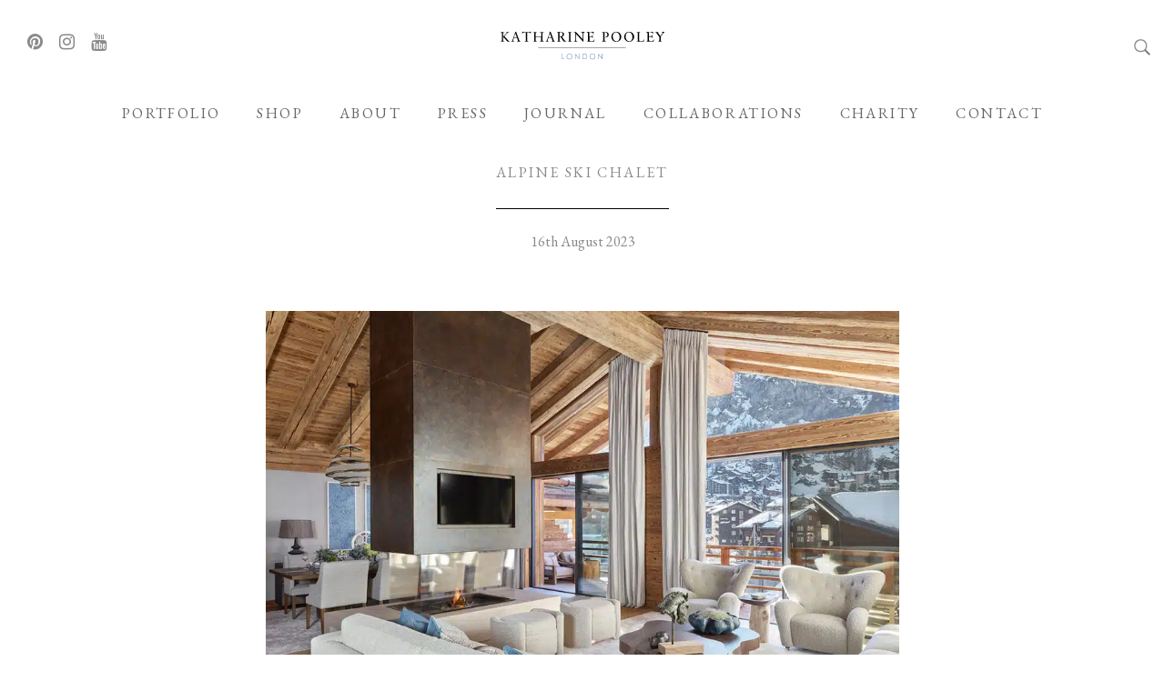

--- FILE ---
content_type: text/html; charset=UTF-8
request_url: https://katharinepooley.com/alpine-ski-chalet/
body_size: 27079
content:
<!doctype html>
<html lang="en-US">
<head>
<meta charset="UTF-8">
<meta name="viewport" content="width=device-width, initial-scale=1">
<link rel="profile" href="https://gmpg.org/xfn/11">
<title>Alpine Ski Chalet &#8211; Katharine Pooley Luxury Interior Design and Interior Architecture London UK</title>
<meta name='robots' content='max-image-preview:large'/>
<meta name="keywords" content="luxury interior design, ski chalet interior design, luxury ski chalet, ski chalet decor, ski chalet inspo, inspiration for ski chalet design, alpine ski chalet, interior designers for chalets, best interior designers uk, best british interior design, top luxury interior designers worldwide"/>
<meta name="description" content="This private residential luxury Swiss chalet is the embodiment of luxury Alpine living. Designs completed by the UK&#039;s best interior designer - Katharine Pooley."/>
<link rel="alternate" type="application/rss+xml" title="Katharine Pooley Luxury Interior Design and Interior Architecture London UK &raquo; Feed" href="https://katharinepooley.com/feed/"/>
<link rel="alternate" type="application/rss+xml" title="Katharine Pooley Luxury Interior Design and Interior Architecture London UK &raquo; Comments Feed" href="https://katharinepooley.com/comments/feed/"/>
<link rel="alternate" type="application/rss+xml" title="Katharine Pooley Luxury Interior Design and Interior Architecture London UK &raquo; Alpine Ski Chalet Comments Feed" href="https://katharinepooley.com/alpine-ski-chalet/feed/"/>
<link rel="alternate" title="oEmbed (JSON)" type="application/json+oembed" href="https://katharinepooley.com/wp-json/oembed/1.0/embed?url=https%3A%2F%2Fkatharinepooley.com%2Falpine-ski-chalet%2F"/>
<link rel="alternate" title="oEmbed (XML)" type="text/xml+oembed" href="https://katharinepooley.com/wp-json/oembed/1.0/embed?url=https%3A%2F%2Fkatharinepooley.com%2Falpine-ski-chalet%2F&#038;format=xml"/>
<style id='wp-img-auto-sizes-contain-inline-css'>img:is([sizes=auto i],[sizes^="auto," i]){contain-intrinsic-size:3000px 1500px}</style>
<link rel='stylesheet' id='xoo-aff-style-css' href='https://katharinepooley.b-cdn.net/wp-content/plugins/easy-login-woocommerce/xoo-form-fields-fw/assets/css/xoo-aff-style.css?ver=2.0.6' media='all'/>
<style id='xoo-aff-style-inline-css'>.xoo-aff-input-group .xoo-aff-input-icon{background-color:#eee;color:#555;max-width:40px;min-width:40px;border-color:#ccc;border-width:1px;font-size:14px;}
.xoo-aff-group{margin-bottom:30px;}
.xoo-aff-group input[type="text"], .xoo-aff-group input[type="password"], .xoo-aff-group input[type="email"], .xoo-aff-group input[type="number"], .xoo-aff-group select, .xoo-aff-group select + .select2, .xoo-aff-group input[type="tel"], .xoo-aff-group input[type="file"]{background-color:#fff;color:#777;border-width:1px;border-color:#cccccc;height:50px;}
.xoo-aff-group input[type="file"]{line-height:calc(50px - 13px);}
.xoo-aff-group input[type="text"]::placeholder, .xoo-aff-group input[type="password"]::placeholder, .xoo-aff-group input[type="email"]::placeholder, .xoo-aff-group input[type="number"]::placeholder, .xoo-aff-group select::placeholder, .xoo-aff-group input[type="tel"]::placeholder, .xoo-aff-group .select2-selection__rendered, .xoo-aff-group .select2-container--default .select2-selection--single .select2-selection__rendered, .xoo-aff-group input[type="file"]::placeholder, .xoo-aff-group input::file-selector-button{color:#777;}
.xoo-aff-group input[type="text"]:focus, .xoo-aff-group input[type="password"]:focus, .xoo-aff-group input[type="email"]:focus, .xoo-aff-group input[type="number"]:focus, .xoo-aff-group select:focus, .xoo-aff-group select + .select2:focus, .xoo-aff-group input[type="tel"]:focus, .xoo-aff-group input[type="file"]:focus{background-color:#ededed;color:#000;}
[placeholder]:focus::-webkit-input-placeholder{color:#000!important;}
.xoo-aff-input-group .xoo-aff-input-icon{display:none!important;}
.xoo-aff-input-icon + input[type="text"], .xoo-aff-input-icon + input[type="password"], .xoo-aff-input-icon + input[type="email"], .xoo-aff-input-icon + input[type="number"], .xoo-aff-input-icon + select, .xoo-aff-input-icon + select + .select2,  .xoo-aff-input-icon + input[type="tel"], .xoo-aff-input-icon + input[type="file"]{border-bottom-left-radius:0;border-top-left-radius:0;}</style>
<style id='wp-emoji-styles-inline-css'>img.wp-smiley, img.emoji{display:inline !important;border:none !important;box-shadow:none !important;height:1em !important;width:1em !important;margin:0 0.07em !important;vertical-align:-0.1em !important;background:none !important;padding:0 !important;}</style>
<style id='wp-block-library-inline-css'>:root{--wp-block-synced-color:#7a00df;--wp-block-synced-color--rgb:122,0,223;--wp-bound-block-color:var(--wp-block-synced-color);--wp-editor-canvas-background:#ddd;--wp-admin-theme-color:#007cba;--wp-admin-theme-color--rgb:0,124,186;--wp-admin-theme-color-darker-10:#006ba1;--wp-admin-theme-color-darker-10--rgb:0,107,160.5;--wp-admin-theme-color-darker-20:#005a87;--wp-admin-theme-color-darker-20--rgb:0,90,135;--wp-admin-border-width-focus:2px}@media (min-resolution:192dpi){:root{--wp-admin-border-width-focus:1.5px}}.wp-element-button{cursor:pointer}:root .has-very-light-gray-background-color{background-color:#eee}:root .has-very-dark-gray-background-color{background-color:#313131}:root .has-very-light-gray-color{color:#eee}:root .has-very-dark-gray-color{color:#313131}:root .has-vivid-green-cyan-to-vivid-cyan-blue-gradient-background{background:linear-gradient(135deg,#00d084,#0693e3)}:root .has-purple-crush-gradient-background{background:linear-gradient(135deg,#34e2e4,#4721fb 50%,#ab1dfe)}:root .has-hazy-dawn-gradient-background{background:linear-gradient(135deg,#faaca8,#dad0ec)}:root .has-subdued-olive-gradient-background{background:linear-gradient(135deg,#fafae1,#67a671)}:root .has-atomic-cream-gradient-background{background:linear-gradient(135deg,#fdd79a,#004a59)}:root .has-nightshade-gradient-background{background:linear-gradient(135deg,#330968,#31cdcf)}:root .has-midnight-gradient-background{background:linear-gradient(135deg,#020381,#2874fc)}:root{--wp--preset--font-size--normal:16px;--wp--preset--font-size--huge:42px}.has-regular-font-size{font-size:1em}.has-larger-font-size{font-size:2.625em}.has-normal-font-size{font-size:var(--wp--preset--font-size--normal)}.has-huge-font-size{font-size:var(--wp--preset--font-size--huge)}.has-text-align-center{text-align:center}.has-text-align-left{text-align:left}.has-text-align-right{text-align:right}.has-fit-text{white-space:nowrap!important}#end-resizable-editor-section{display:none}.aligncenter{clear:both}.items-justified-left{justify-content:flex-start}.items-justified-center{justify-content:center}.items-justified-right{justify-content:flex-end}.items-justified-space-between{justify-content:space-between}.screen-reader-text{border:0;clip-path:inset(50%);height:1px;margin:-1px;overflow:hidden;padding:0;position:absolute;width:1px;word-wrap:normal!important}.screen-reader-text:focus{background-color:#ddd;clip-path:none;color:#444;display:block;font-size:1em;height:auto;left:5px;line-height:normal;padding:15px 23px 14px;text-decoration:none;top:5px;width:auto;z-index:100000}html :where(.has-border-color){border-style:solid}html :where([style*=border-top-color]){border-top-style:solid}html :where([style*=border-right-color]){border-right-style:solid}html :where([style*=border-bottom-color]){border-bottom-style:solid}html :where([style*=border-left-color]){border-left-style:solid}html :where([style*=border-width]){border-style:solid}html :where([style*=border-top-width]){border-top-style:solid}html :where([style*=border-right-width]){border-right-style:solid}html :where([style*=border-bottom-width]){border-bottom-style:solid}html :where([style*=border-left-width]){border-left-style:solid}html :where(img[class*=wp-image-]){height:auto;max-width:100%}:where(figure){margin:0 0 1em}html :where(.is-position-sticky){--wp-admin--admin-bar--position-offset:var(--wp-admin--admin-bar--height,0px)}@media screen and (max-width:600px){html :where(.is-position-sticky){--wp-admin--admin-bar--position-offset:0px}}</style><style id='global-styles-inline-css'>:root{--wp--preset--aspect-ratio--square:1;--wp--preset--aspect-ratio--4-3:4/3;--wp--preset--aspect-ratio--3-4:3/4;--wp--preset--aspect-ratio--3-2:3/2;--wp--preset--aspect-ratio--2-3:2/3;--wp--preset--aspect-ratio--16-9:16/9;--wp--preset--aspect-ratio--9-16:9/16;--wp--preset--color--black:#000000;--wp--preset--color--cyan-bluish-gray:#abb8c3;--wp--preset--color--white:#ffffff;--wp--preset--color--pale-pink:#f78da7;--wp--preset--color--vivid-red:#cf2e2e;--wp--preset--color--luminous-vivid-orange:#ff6900;--wp--preset--color--luminous-vivid-amber:#fcb900;--wp--preset--color--light-green-cyan:#7bdcb5;--wp--preset--color--vivid-green-cyan:#00d084;--wp--preset--color--pale-cyan-blue:#8ed1fc;--wp--preset--color--vivid-cyan-blue:#0693e3;--wp--preset--color--vivid-purple:#9b51e0;--wp--preset--gradient--vivid-cyan-blue-to-vivid-purple:linear-gradient(135deg,rgb(6,147,227) 0%,rgb(155,81,224) 100%);--wp--preset--gradient--light-green-cyan-to-vivid-green-cyan:linear-gradient(135deg,rgb(122,220,180) 0%,rgb(0,208,130) 100%);--wp--preset--gradient--luminous-vivid-amber-to-luminous-vivid-orange:linear-gradient(135deg,rgb(252,185,0) 0%,rgb(255,105,0) 100%);--wp--preset--gradient--luminous-vivid-orange-to-vivid-red:linear-gradient(135deg,rgb(255,105,0) 0%,rgb(207,46,46) 100%);--wp--preset--gradient--very-light-gray-to-cyan-bluish-gray:linear-gradient(135deg,rgb(238,238,238) 0%,rgb(169,184,195) 100%);--wp--preset--gradient--cool-to-warm-spectrum:linear-gradient(135deg,rgb(74,234,220) 0%,rgb(151,120,209) 20%,rgb(207,42,186) 40%,rgb(238,44,130) 60%,rgb(251,105,98) 80%,rgb(254,248,76) 100%);--wp--preset--gradient--blush-light-purple:linear-gradient(135deg,rgb(255,206,236) 0%,rgb(152,150,240) 100%);--wp--preset--gradient--blush-bordeaux:linear-gradient(135deg,rgb(254,205,165) 0%,rgb(254,45,45) 50%,rgb(107,0,62) 100%);--wp--preset--gradient--luminous-dusk:linear-gradient(135deg,rgb(255,203,112) 0%,rgb(199,81,192) 50%,rgb(65,88,208) 100%);--wp--preset--gradient--pale-ocean:linear-gradient(135deg,rgb(255,245,203) 0%,rgb(182,227,212) 50%,rgb(51,167,181) 100%);--wp--preset--gradient--electric-grass:linear-gradient(135deg,rgb(202,248,128) 0%,rgb(113,206,126) 100%);--wp--preset--gradient--midnight:linear-gradient(135deg,rgb(2,3,129) 0%,rgb(40,116,252) 100%);--wp--preset--font-size--small:13px;--wp--preset--font-size--medium:20px;--wp--preset--font-size--large:36px;--wp--preset--font-size--x-large:42px;--wp--preset--spacing--20:0.44rem;--wp--preset--spacing--30:0.67rem;--wp--preset--spacing--40:1rem;--wp--preset--spacing--50:1.5rem;--wp--preset--spacing--60:2.25rem;--wp--preset--spacing--70:3.38rem;--wp--preset--spacing--80:5.06rem;--wp--preset--shadow--natural:6px 6px 9px rgba(0, 0, 0, 0.2);--wp--preset--shadow--deep:12px 12px 50px rgba(0, 0, 0, 0.4);--wp--preset--shadow--sharp:6px 6px 0px rgba(0, 0, 0, 0.2);--wp--preset--shadow--outlined:6px 6px 0px -3px rgb(255, 255, 255), 6px 6px rgb(0, 0, 0);--wp--preset--shadow--crisp:6px 6px 0px rgb(0, 0, 0);}:where(.is-layout-flex){gap:0.5em;}:where(.is-layout-grid){gap:0.5em;}body .is-layout-flex{display:flex;}.is-layout-flex{flex-wrap:wrap;align-items:center;}.is-layout-flex > :is(*, div){margin:0;}body .is-layout-grid{display:grid;}.is-layout-grid > :is(*, div){margin:0;}:where(.wp-block-columns.is-layout-flex){gap:2em;}:where(.wp-block-columns.is-layout-grid){gap:2em;}:where(.wp-block-post-template.is-layout-flex){gap:1.25em;}:where(.wp-block-post-template.is-layout-grid){gap:1.25em;}.has-black-color{color:var(--wp--preset--color--black) !important;}.has-cyan-bluish-gray-color{color:var(--wp--preset--color--cyan-bluish-gray) !important;}.has-white-color{color:var(--wp--preset--color--white) !important;}.has-pale-pink-color{color:var(--wp--preset--color--pale-pink) !important;}.has-vivid-red-color{color:var(--wp--preset--color--vivid-red) !important;}.has-luminous-vivid-orange-color{color:var(--wp--preset--color--luminous-vivid-orange) !important;}.has-luminous-vivid-amber-color{color:var(--wp--preset--color--luminous-vivid-amber) !important;}.has-light-green-cyan-color{color:var(--wp--preset--color--light-green-cyan) !important;}.has-vivid-green-cyan-color{color:var(--wp--preset--color--vivid-green-cyan) !important;}.has-pale-cyan-blue-color{color:var(--wp--preset--color--pale-cyan-blue) !important;}.has-vivid-cyan-blue-color{color:var(--wp--preset--color--vivid-cyan-blue) !important;}.has-vivid-purple-color{color:var(--wp--preset--color--vivid-purple) !important;}.has-black-background-color{background-color:var(--wp--preset--color--black) !important;}.has-cyan-bluish-gray-background-color{background-color:var(--wp--preset--color--cyan-bluish-gray) !important;}.has-white-background-color{background-color:var(--wp--preset--color--white) !important;}.has-pale-pink-background-color{background-color:var(--wp--preset--color--pale-pink) !important;}.has-vivid-red-background-color{background-color:var(--wp--preset--color--vivid-red) !important;}.has-luminous-vivid-orange-background-color{background-color:var(--wp--preset--color--luminous-vivid-orange) !important;}.has-luminous-vivid-amber-background-color{background-color:var(--wp--preset--color--luminous-vivid-amber) !important;}.has-light-green-cyan-background-color{background-color:var(--wp--preset--color--light-green-cyan) !important;}.has-vivid-green-cyan-background-color{background-color:var(--wp--preset--color--vivid-green-cyan) !important;}.has-pale-cyan-blue-background-color{background-color:var(--wp--preset--color--pale-cyan-blue) !important;}.has-vivid-cyan-blue-background-color{background-color:var(--wp--preset--color--vivid-cyan-blue) !important;}.has-vivid-purple-background-color{background-color:var(--wp--preset--color--vivid-purple) !important;}.has-black-border-color{border-color:var(--wp--preset--color--black) !important;}.has-cyan-bluish-gray-border-color{border-color:var(--wp--preset--color--cyan-bluish-gray) !important;}.has-white-border-color{border-color:var(--wp--preset--color--white) !important;}.has-pale-pink-border-color{border-color:var(--wp--preset--color--pale-pink) !important;}.has-vivid-red-border-color{border-color:var(--wp--preset--color--vivid-red) !important;}.has-luminous-vivid-orange-border-color{border-color:var(--wp--preset--color--luminous-vivid-orange) !important;}.has-luminous-vivid-amber-border-color{border-color:var(--wp--preset--color--luminous-vivid-amber) !important;}.has-light-green-cyan-border-color{border-color:var(--wp--preset--color--light-green-cyan) !important;}.has-vivid-green-cyan-border-color{border-color:var(--wp--preset--color--vivid-green-cyan) !important;}.has-pale-cyan-blue-border-color{border-color:var(--wp--preset--color--pale-cyan-blue) !important;}.has-vivid-cyan-blue-border-color{border-color:var(--wp--preset--color--vivid-cyan-blue) !important;}.has-vivid-purple-border-color{border-color:var(--wp--preset--color--vivid-purple) !important;}.has-vivid-cyan-blue-to-vivid-purple-gradient-background{background:var(--wp--preset--gradient--vivid-cyan-blue-to-vivid-purple) !important;}.has-light-green-cyan-to-vivid-green-cyan-gradient-background{background:var(--wp--preset--gradient--light-green-cyan-to-vivid-green-cyan) !important;}.has-luminous-vivid-amber-to-luminous-vivid-orange-gradient-background{background:var(--wp--preset--gradient--luminous-vivid-amber-to-luminous-vivid-orange) !important;}.has-luminous-vivid-orange-to-vivid-red-gradient-background{background:var(--wp--preset--gradient--luminous-vivid-orange-to-vivid-red) !important;}.has-very-light-gray-to-cyan-bluish-gray-gradient-background{background:var(--wp--preset--gradient--very-light-gray-to-cyan-bluish-gray) !important;}.has-cool-to-warm-spectrum-gradient-background{background:var(--wp--preset--gradient--cool-to-warm-spectrum) !important;}.has-blush-light-purple-gradient-background{background:var(--wp--preset--gradient--blush-light-purple) !important;}.has-blush-bordeaux-gradient-background{background:var(--wp--preset--gradient--blush-bordeaux) !important;}.has-luminous-dusk-gradient-background{background:var(--wp--preset--gradient--luminous-dusk) !important;}.has-pale-ocean-gradient-background{background:var(--wp--preset--gradient--pale-ocean) !important;}.has-electric-grass-gradient-background{background:var(--wp--preset--gradient--electric-grass) !important;}.has-midnight-gradient-background{background:var(--wp--preset--gradient--midnight) !important;}.has-small-font-size{font-size:var(--wp--preset--font-size--small) !important;}.has-medium-font-size{font-size:var(--wp--preset--font-size--medium) !important;}.has-large-font-size{font-size:var(--wp--preset--font-size--large) !important;}.has-x-large-font-size{font-size:var(--wp--preset--font-size--x-large) !important;}</style>
<style id='classic-theme-styles-inline-css'>.wp-block-button__link{color:#fff;background-color:#32373c;border-radius:9999px;box-shadow:none;text-decoration:none;padding:calc(.667em + 2px) calc(1.333em + 2px);font-size:1.125em}.wp-block-file__button{background:#32373c;color:#fff;text-decoration:none}</style>
<link rel='stylesheet' id='cookie-law-info-css' href='https://katharinepooley.b-cdn.net/wp-content/plugins/cookie-law-info/legacy/public/css/cookie-law-info-public.css?ver=3.3.9.1' media='all'/>
<link rel='stylesheet' id='cookie-law-info-gdpr-css' href='https://katharinepooley.b-cdn.net/wp-content/plugins/cookie-law-info/legacy/public/css/cookie-law-info-gdpr.css?ver=3.3.9.1' media='all'/>
<link rel='stylesheet' id='wooajaxcart-css' href='https://katharinepooley.b-cdn.net/wp-content/plugins/woocommerce-ajax-cart-pro-1/assets/wooajaxcart.css?ver=6.9' media='all'/>
<link rel='stylesheet' id='follow-up-emails-css' href='https://katharinepooley.b-cdn.net/wp-content/plugins/woocommerce-follow-up-emails/templates/followups.css?ver=4.9.13' media='all'/>
<link rel='stylesheet' id='woocommerce-layout-css' href='https://katharinepooley.b-cdn.net/wp-content/plugins/woocommerce/assets/css/woocommerce-layout.css?ver=8.4.2' media='all'/>
<link rel='stylesheet' id='woocommerce-smallscreen-css' href='https://katharinepooley.b-cdn.net/wp-content/plugins/woocommerce/assets/css/woocommerce-smallscreen.css?ver=8.4.2' media='only screen and (max-width: 768px)'/>
<link rel='stylesheet' id='woocommerce-general-css' href='https://katharinepooley.b-cdn.net/wp-content/plugins/woocommerce/assets/css/woocommerce.css?ver=8.4.2' media='all'/>
<style id='woocommerce-inline-inline-css'>.woocommerce form .form-row .required{visibility:visible;}</style>
<link rel='stylesheet' id='xoo-el-style-css' href='https://katharinepooley.b-cdn.net/wp-content/plugins/easy-login-woocommerce/assets/css/xoo-el-style.css?ver=2.9.5' media='all'/>
<style id='xoo-el-style-inline-css'>.xoo-el-container:not(.xoo-el-style-slider) .xoo-el-inmodal{max-width:800px;max-height:600px;}
.xoo-el-style-slider .xoo-el-modal{transform:translateX(800px);max-width:800px;}
.xoo-el-main, .xoo-el-main a , .xoo-el-main label{color:#8a8a8a;}
.xoo-el-srcont{background-color:#ffffff;}
.xoo-el-form-container ul.xoo-el-tabs li.xoo-el-active{background-color:#7898c8;color:#ffffff;}
.xoo-el-form-container ul.xoo-el-tabs li{background-color:#eeeeee;color:#000000;font-size:16px;padding:12px 20px;}
.xoo-el-main{padding:40px 30px;}
.xoo-el-form-container button.xoo-el-action-btn:not(.button){font-weight:600;font-size:15px;}
.xoo-el-modal:before{vertical-align:middle;}
.xoo-el-style-slider .xoo-el-srcont{justify-content:center;}
.xoo-el-style-slider .xoo-el-main{padding-top:10px;padding-bottom:10px;}
.xoo-el-popup-active .xoo-el-opac{opacity:0.7;background-color:#000000;}
span.xoo-aff-pwtog-show i:before, span.xoo-aff-pwtog-hide i:before{font-family:'Easy-Login';font-style:normal;font-weight:normal;font-variant:normal;text-transform:none;line-height:1;}
span.xoo-aff-pwtog-show i:before{content:"\e901";}
span.xoo-aff-pwtog-hide i:before{content:"\e9d1";}</style>
<link rel='stylesheet' id='xoo-el-fonts-css' href='https://katharinepooley.b-cdn.net/wp-content/plugins/easy-login-woocommerce/assets/css/xoo-el-fonts.css?ver=2.9.5' media='all'/>
<link rel='stylesheet' id='megamenu-css' href='https://katharinepooley.b-cdn.net/wp-content/uploads/maxmegamenu/style.css?ver=f88cb5' media='all'/>
<link rel='stylesheet' id='dashicons-css' href='https://katharinepooley.b-cdn.net/wp-includes/css/dashicons.min.css?ver=6.9' media='all'/>
<link rel='stylesheet' id='megamenu-fontawesome-css' href='https://katharinepooley.b-cdn.net/wp-content/plugins/megamenu-pro/icons/fontawesome/css/font-awesome.min.css?ver=2.2.2' media='all'/>
<link rel='stylesheet' id='megamenu-fontawesome5-css' href='https://katharinepooley.b-cdn.net/wp-content/plugins/megamenu-pro/icons/fontawesome5/css/all.min.css?ver=2.2.2' media='all'/>
<link rel='stylesheet' id='search-filter-plugin-styles-css' href='https://katharinepooley.b-cdn.net/wp-content/plugins/search-filter-pro/public/assets/css/search-filter.min.css?ver=2.5.7' media='all'/>
<link rel='stylesheet' id='woo-variation-swatches-css' href='https://katharinepooley.b-cdn.net/wp-content/plugins/woo-variation-swatches/assets/css/frontend.min.css?ver=1705432713' media='all'/>
<style id='woo-variation-swatches-inline-css'>:root{--wvs-tick:url("data:image/svg+xml;utf8,%3Csvg filter='drop-shadow(0px 0px 2px rgb(0 0 0 / .8))' xmlns='http://www.w3.org/2000/svg' viewBox='0 0 30 30'%3E%3Cpath fill='none' stroke='%23ffffff' stroke-linecap='round' stroke-linejoin='round' stroke-width='4' d='M4 16L11 23 27 7'/%3E%3C/svg%3E");--wvs-cross:url("data:image/svg+xml;utf8,%3Csvg filter='drop-shadow(0px 0px 5px rgb(255 255 255 / .6))' xmlns='http://www.w3.org/2000/svg' width='72px' height='72px' viewBox='0 0 24 24'%3E%3Cpath fill='none' stroke='%23ff0000' stroke-linecap='round' stroke-width='0.6' d='M5 5L19 19M19 5L5 19'/%3E%3C/svg%3E");--wvs-single-product-item-width:30px;--wvs-single-product-item-height:30px;--wvs-single-product-item-font-size:16px}</style>
<link rel='stylesheet' id='slick-carousel-css' href='https://katharinepooley.b-cdn.net/wp-content/plugins/woothumbs-premium/assets/vendor/slick.css?ver=4.15.0' media='all'/>
<link rel='stylesheet' id='iconic-woothumbs-css-css' href='https://katharinepooley.b-cdn.net/wp-content/plugins/woothumbs-premium/assets/frontend/css/main.min.css?ver=4.15.0' media='all'/>
<link rel='stylesheet' id='blueprint-style-css' href='https://katharinepooley.b-cdn.net/wp-content/themes/kptheme/style.css?ver=1.0.0' media='all'/>
<link rel='stylesheet' id='main-css' href='https://katharinepooley.b-cdn.net/wp-content/themes/kptheme/dist/assets/css/app.css?ver=1.2' media='all'/>
<link rel='preload' as='style' id='aos-css' href='https://unpkg.com/aos@3.0.0-beta.6/dist/aos.css?ver=6.9' media='all'/>
<link rel='preload' as='style' id='flickcss-css' href='https://unpkg.com/flickity@2.2.1/dist/flickity.min.css?ver=6.9' media='all'/>
<link rel="https://api.w.org/" href="https://katharinepooley.com/wp-json/"/><link rel="alternate" title="JSON" type="application/json" href="https://katharinepooley.com/wp-json/wp/v2/posts/9125"/><link rel="EditURI" type="application/rsd+xml" title="RSD" href="https://katharinepooley.com/xmlrpc.php?rsd"/>
<meta name="generator" content="WordPress 6.9"/>
<meta name="generator" content="WooCommerce 8.4.2"/>
<link rel="canonical" href="https://katharinepooley.com/alpine-ski-chalet/"/>
<link rel='shortlink' href='https://katharinepooley.com/?p=9125'/>
<link rel="pingback" href="https://katharinepooley.com/xmlrpc.php">	<noscript><style>.woocommerce-product-gallery{opacity:1 !important;}</style></noscript>
<style>.recentcomments a{display:inline !important;padding:0 !important;margin:0 !important;}</style><style>.iconic-woothumbs-all-images-wrap{float:left;width:100%;}
.iconic-woothumbs-icon{color:#7c7c7c;}
.iconic-woothumbs-all-images-wrap .slick-dots button, .iconic-woothumbs-zoom-bullets .slick-dots button{border-color:#7c7c7c !important;}
.iconic-woothumbs-all-images-wrap .slick-dots .slick-active button, .iconic-woothumbs-zoom-bullets .slick-dots .slick-active button{background-color:#7c7c7c !important;}
.iconic-woothumbs-all-images-wrap--thumbnails-left .iconic-woothumbs-thumbnails-wrap, .iconic-woothumbs-all-images-wrap--thumbnails-right .iconic-woothumbs-thumbnails-wrap{width:10%;}
.iconic-woothumbs-all-images-wrap--thumbnails-left .iconic-woothumbs-images-wrap, .iconic-woothumbs-all-images-wrap--thumbnails-right .iconic-woothumbs-images-wrap{width:90%;}
.iconic-woothumbs-thumbnails__image-wrapper:after{border-color:#7c7c7c;}
.iconic-woothumbs-thumbnails__control{color:#7c7c7c;}
.iconic-woothumbs-all-images-wrap--thumbnails-left .iconic-woothumbs-thumbnails__control{right:10px;}
.iconic-woothumbs-all-images-wrap--thumbnails-right .iconic-woothumbs-thumbnails__control{left:10px;}
.iconic-woothumbs-all-images-wrap--thumbnails-left .iconic-woothumbs-thumbnails-wrap--stacked, .iconic-woothumbs-all-images-wrap--thumbnails-right .iconic-woothumbs-thumbnails-wrap--stacked{margin:0;}
.iconic-woothumbs-thumbnails-wrap--stacked .iconic-woothumbs-thumbnails__slide{width:25%;}
.iconic-woothumbs-all-images-wrap--thumbnails-left .iconic-woothumbs-thumbnails-wrap--stacked .iconic-woothumbs-thumbnails__slide{padding:0 10px 10px 0;}
.iconic-woothumbs-all-images-wrap--thumbnails-right .iconic-woothumbs-thumbnails-wrap--stacked .iconic-woothumbs-thumbnails__slide{padding:0 0 10px 10px;}
.iconic-woothumbs-all-images-wrap--thumbnails-above .iconic-woothumbs-thumbnails-wrap--stacked, .iconic-woothumbs-all-images-wrap--thumbnails-below .iconic-woothumbs-thumbnails-wrap--stacked{margin:0 -5px 0 -5px;}
.iconic-woothumbs-all-images-wrap--thumbnails-above .iconic-woothumbs-thumbnails-wrap--stacked .iconic-woothumbs-thumbnails__slide{padding:0 5px 10px 5px;}
.iconic-woothumbs-all-images-wrap--thumbnails-below .iconic-woothumbs-thumbnails-wrap--stacked .iconic-woothumbs-thumbnails__slide{padding:10px 5px 0 5px;}
.iconic-woothumbs-all-images-wrap--thumbnails-left .iconic-woothumbs-thumbnails-wrap--sliding, .iconic-woothumbs-all-images-wrap--thumbnails-right .iconic-woothumbs-thumbnails-wrap--sliding{margin:0;}
.iconic-woothumbs-all-images-wrap--thumbnails-left .iconic-woothumbs-thumbnails-wrap--sliding .slick-list, .iconic-woothumbs-all-images-wrap--thumbnails-right .iconic-woothumbs-thumbnails-wrap--sliding .slick-list{margin-bottom:-10px;}
.iconic-woothumbs-all-images-wrap--thumbnails-left .iconic-woothumbs-thumbnails-wrap--sliding .iconic-woothumbs-thumbnails__image-wrapper, .iconic-woothumbs-all-images-wrap--thumbnails-right .iconic-woothumbs-thumbnails-wrap--sliding .iconic-woothumbs-thumbnails__image-wrapper{margin-bottom:10px;}
.iconic-woothumbs-all-images-wrap--thumbnails-left .iconic-woothumbs-thumbnails-wrap--sliding{padding-right:10px;}
.iconic-woothumbs-all-images-wrap--thumbnails-right .iconic-woothumbs-thumbnails-wrap--sliding{padding-left:10px;}
.iconic-woothumbs-thumbnails-wrap--horizontal.iconic-woothumbs-thumbnails-wrap--sliding .iconic-woothumbs-thumbnails__slide{width:25%;}
.iconic-woothumbs-all-images-wrap--thumbnails-above .iconic-woothumbs-thumbnails-wrap--sliding .slick-list, .iconic-woothumbs-all-images-wrap--thumbnails-below .iconic-woothumbs-thumbnails-wrap--sliding .slick-list{margin-right:-10px;}
.iconic-woothumbs-all-images-wrap--thumbnails-above .iconic-woothumbs-thumbnails-wrap--sliding .iconic-woothumbs-thumbnails__image-wrapper, .iconic-woothumbs-all-images-wrap--thumbnails-below .iconic-woothumbs-thumbnails-wrap--sliding .iconic-woothumbs-thumbnails__image-wrapper{margin-right:10px;}
.iconic-woothumbs-all-images-wrap--thumbnails-above .iconic-woothumbs-thumbnails-wrap--sliding{margin-bottom:10px;}
.iconic-woothumbs-all-images-wrap--thumbnails-below .iconic-woothumbs-thumbnails-wrap--sliding{margin-top:10px;}
.zm-viewer.shapecircular{-webkit-border-radius:200px;-moz-border-radius:200px;border-radius:200px;}
.zm-handlerarea{background:#000000;-ms-filter:"progid:DXImageTransform.Microsoft.Alpha(Opacity=80)" !important;filter:alpha(opacity=80) !important;-moz-opacity:0.8 !important;-khtml-opacity:0.8 !important;opacity:0.8 !important;}
@media screen and (max-width:768px){
.iconic-woothumbs-all-images-wrap{float:none;width:100%;}
.iconic-woothumbs-hover-icons .iconic-woothumbs-icon{opacity:1;}
.iconic-woothumbs-all-images-wrap--thumbnails-above .iconic-woothumbs-images-wrap, .iconic-woothumbs-all-images-wrap--thumbnails-left .iconic-woothumbs-images-wrap, .iconic-woothumbs-all-images-wrap--thumbnails-right .iconic-woothumbs-images-wrap{width:100%;}
.iconic-woothumbs-all-images-wrap--thumbnails-left .iconic-woothumbs-thumbnails-wrap, .iconic-woothumbs-all-images-wrap--thumbnails-right .iconic-woothumbs-thumbnails-wrap{width:100%;}
.iconic-woothumbs-thumbnails-wrap--horizontal .iconic-woothumbs-thumbnails__slide{width:33.333333333333%;}
}</style><link rel="icon" href="https://katharinepooley.b-cdn.net/wp-content/uploads/2021/04/cropped-kp-logo-100x100.png" sizes="32x32"/>
<link rel="icon" href="https://katharinepooley.b-cdn.net/wp-content/uploads/2021/04/cropped-kp-logo-300x300.png" sizes="192x192"/>
<link rel="apple-touch-icon" href="https://katharinepooley.b-cdn.net/wp-content/uploads/2021/04/cropped-kp-logo-300x300.png"/>
<meta name="msapplication-TileImage" content="https://katharinepooley.b-cdn.net/wp-content/uploads/2021/04/cropped-kp-logo-300x300.png"/>
<style id="wp-custom-css">.block-teaser .slideshow, .block-teaser button{border:0px !important;outline:none !important;}
.flickity-viewport, .flickity-button{border:0 !important;}
.mobile, .mega-menu-item-2147480005{display:none !important;}
.desktop{display:inline-block;}
.col-4{width:25% !important;}
.home-kp-header{text-align:center;font-size:26px !important;margin-top:-130px;}
.index-video{clear:both;margin-top:40px;}
.charity-cards h3{min-height:40px;}
.delay-row-1 .card-inner h3{min-height:40px;}
.delay-row-1 .btn{display:none;}
@media only screen and (max-width: 1000px) {
.col-4{width:50% !important;}
.home-kp-header{margin-top:-60px}
.card-inner h3{min-height:auto;font-size:18px;}
.delay-row-1 .card-inner h3, .delay-row-1 .card-inner p{min-height:0px;}
}
@media only screen and (max-width: 700px) {
.index-video-container{overflow-x:clip !important;}
.index-video{clear:both;margin-top:180px;transform:scale(2.3) !important;}
.home-kp-header{margin-top:160px;text-align:center;font-size:18px !important;}
.mobile{display:inline-block !important;}
.desktop{display:none;}
}
@media only screen and (max-width: 600px) {
#shop, #shop_image_home{display:none !important;}
.col-4{width:100% !important;}
.home-kp-header{margin-top:130px;margin-bottom:40px;}
}
@media only screen and (max-width: 500px) {
.home-kp-header{margin-top:100px;text-align:center;font-size:14px !important;}
.index-video{margin-top:180px;}
}
@media only screen and (max-width: 400px) {
.home-kp-header{margin-top:70px;text-align:center;font-size:14px !important;}
}
.block-teaser .slideshow, .block-teaser button{border:0px !important;outline:none !important;}
.boutique-page{max-width:1000px;margin-left:auto;margin-right:auto;}
.wac-qty-button{border:0;}</style>
<style></style>
<link rel='stylesheet' id='cookie-law-info-table-css' href='https://katharinepooley.b-cdn.net/wp-content/plugins/cookie-law-info/legacy/public/css/cookie-law-info-table.css?ver=3.3.9.1' media='all'/>
</head>
<body class="wp-singular post-template-default single single-post postid-9125 single-format-standard wp-custom-logo wp-theme-kptheme theme-kptheme woocommerce-no-js mega-menu-menu-1 mega-menu-menu-2 woo-variation-swatches wvs-behavior-blur wvs-theme-kptheme wvs-show-label wvs-tooltip iconic-woothumbs-katharine-pooley">
<div id="page" class="site">
<header id="masthead" class="site-header">
<div class="site-branding">
<div class="row no-gutters">
<div class="col-12 header-kp d-none d-lg-block">
<div class="social-col f-left"> <ul class="header-kp-links p-l"> <li class="mobile"> <a href="tel:02075843223" class="social-item" title="call us 02075843223"> <span class="icon-phone"></span> </a> </li> <li class="mobile"> <a href="https://katharinepooley.com/contact" class="social-item" title="contact"> <span class="icon-pin"></span> </a> </li> <li> <a href="https://www.pinterest.co.uk/katharinepooley/" class="social-item" target="_blank" rel="noopener noreferrer" title="https://www.pinterest.co.uk/katharinepooley/"> <span><i class="fab fa-pinterest" aria-hidden="true"></i></span> </a> </li> <li> <a href="https://www.instagram.com/katharinepooleyltd/" class="social-item" target="_blank" rel="noopener noreferrer" title="https://www.instagram.com/katharinepooleyltd/"> <span><i class="fab fa-instagram" aria-hidden="true"></i></span> </a> </li> <li> <a href="https://www.youtube.com/channel/UCiveKkcwHTRZBOM9CExv-ow" class="social-item" target="_blank" rel="noopener noreferrer" title="https://www.youtube.com/channel/UCiveKkcwHTRZBOM9CExv-ow"> <span><i class="fab fa-youtube" aria-hidden="true"></i></span> </a> </li> </ul></div><a href="https://katharinepooley.com/" rel="home" title="Katharine Pooley">
<img class="header-logo" src="https://katharinepooley.b-cdn.net/wp-content/uploads/2023/03/katharinepooley.svg" alt="Katharine Pooley">
</a>
<div class="shop-col f-right">
<div id="mega-menu-wrap-menu-2" class="mega-menu-wrap"><div class="mega-menu-toggle"><div class="mega-toggle-blocks-left"></div><div class="mega-toggle-blocks-center"></div><div class="mega-toggle-blocks-right"><div class='mega-toggle-block mega-menu-toggle-animated-block mega-toggle-block-0' id='mega-toggle-block-0'><button aria-label="Toggle Menu" class="mega-toggle-animated mega-toggle-animated-slider" type="button" aria-expanded="false"> <span class="mega-toggle-animated-box"> <span class="mega-toggle-animated-inner"></span> </span> </button></div></div></div><ul id="mega-menu-menu-2" class="mega-menu max-mega-menu mega-menu-horizontal mega-no-js" data-event="hover_intent" data-effect="fade_up" data-effect-speed="200" data-effect-mobile="disabled" data-effect-speed-mobile="0" data-mobile-force-width="false" data-second-click="go" data-document-click="collapse" data-vertical-behaviour="standard" data-breakpoint="0" data-unbind="true" data-mobile-state="collapse_all" data-mobile-direction="vertical" data-hover-intent-timeout="300" data-hover-intent-interval="100"><li class="mega-menu-item mega-menu-item-type-custom mega-menu-item-object-custom mega-align-bottom-left mega-menu-flyout mega-has-icon mega-icon-left mega-menu-item-539" id="mega-menu-item-539"><div class='mega-search-wrap'><form class='mega-search expand-to-left mega-search-closed' role='search' action='https://katharinepooley.com/'> <span class='search-icon'></span> <input type='submit' value='Search'> <input type='text' aria-label='Search...' data-placeholder='Search...' name='s'> <input type='hidden' name='post_type' value='product' /> </form></div></li></ul></div></div></div><div class="col-12">
<nav id="site-navigation" class="main-navigation nav-down">
<div id="mega-menu-wrap-menu-1" class="mega-menu-wrap"><div class="mega-menu-toggle"><div class="mega-toggle-blocks-left"><div class='mega-toggle-block mega-search-block mega-toggle-block-1' id='mega-toggle-block-1'><div class='mega-search-wrap'><form class='mega-search expand-to-right mega-search-closed' action='https://katharinepooley.com/'> <span class='dashicons dashicons-search search-icon'></span> <input type='submit' value='Search'> <input type='text' aria-label='Search' data-placeholder='Search' name='s'> <input type='hidden' name='post_type' value='product' /> </form></div></div><div class='mega-toggle-block mega-logo-block mega-toggle-block-2' id='mega-toggle-block-2'><a class="mega-menu-logo" href="https://katharinepooley.com/contact" target="_self"><img class="mega-menu-logo" src="https://katharinepooley.b-cdn.net/wp-content/uploads/2021/06/mobile-location-pin.png"/></a></div></div><div class="mega-toggle-blocks-center"><div class='mega-toggle-block mega-logo-block mega-toggle-block-3' id='mega-toggle-block-3'><a class="mega-menu-logo" href="https://katharinepooley.com" target="_self"><img class="mega-menu-logo" src="https://katharinepooley.b-cdn.net/wp-content/uploads/2023/03/katharinepooley.svg" alt="Katharine Pooley"/></a></div></div><div class="mega-toggle-blocks-right"><div class='mega-toggle-block mega-icon-block mega-toggle-block-4' id='mega-toggle-block-4'><a class='mega-icon' href='https://katharinepooley.com/shop/cart' target='_self'></a></div><div class='mega-toggle-block mega-html-block mega-toggle-block-5' id='mega-toggle-block-5'><span class="wishlist_products_counter top_wishlist-heart top_wishlist- no-txt"></span> <span class="wishlist_products_counter_number"></span></div><div class='mega-toggle-block mega-menu-toggle-animated-block mega-toggle-block-6' id='mega-toggle-block-6'><button aria-label="Toggle Menu" class="mega-toggle-animated mega-toggle-animated-slider" type="button" aria-expanded="false"> <span class="mega-toggle-animated-box"> <span class="mega-toggle-animated-inner"></span> </span> </button></div></div></div><ul id="mega-menu-menu-1" class="mega-menu max-mega-menu mega-menu-horizontal mega-no-js" data-event="hover_intent" data-effect="fade_up" data-effect-speed="200" data-effect-mobile="slide_right" data-effect-speed-mobile="400" data-mobile-force-width="body" data-second-click="go" data-document-click="collapse" data-vertical-behaviour="standard" data-breakpoint="990" data-unbind="true" data-mobile-state="collapse_all" data-mobile-direction="vertical" data-hover-intent-timeout="300" data-hover-intent-interval="100"><li class="mega-menu-item mega-menu-item-type-post_type mega-menu-item-object-page mega-align-bottom-left mega-menu-flyout mega-menu-item-390" id="mega-menu-item-390"><a class="mega-menu-link" href="https://katharinepooley.com/portfolio/" tabindex="0">Portfolio</a></li><li class="mega-menu-item mega-menu-item-type-post_type mega-menu-item-object-page mega-align-bottom-left mega-menu-flyout mega-menu-item-387" id="mega-menu-item-387"><a class="mega-menu-link" href="https://katharinepooley.com/shop/" tabindex="0">Shop</a></li><li class="mega-menu-item mega-menu-item-type-post_type mega-menu-item-object-page mega-align-bottom-left mega-menu-flyout mega-menu-item-386" id="mega-menu-item-386"><a class="mega-menu-link" href="https://katharinepooley.com/services/" tabindex="0">ABOUT</a></li><li class="mega-menu-item mega-menu-item-type-post_type mega-menu-item-object-page mega-align-bottom-left mega-menu-flyout mega-menu-item-385" id="mega-menu-item-385"><a class="mega-menu-link" href="https://katharinepooley.com/press-publications/" tabindex="0">Press</a></li><li class="mega-menu-item mega-menu-item-type-post_type mega-menu-item-object-page mega-current_page_parent mega-align-bottom-left mega-menu-flyout mega-menu-item-374" id="mega-menu-item-374"><a class="mega-menu-link" href="https://katharinepooley.com/journal/" tabindex="0">Journal</a></li><li class="mega-menu-item mega-menu-item-type-post_type mega-menu-item-object-page mega-align-bottom-left mega-menu-flyout mega-menu-item-13425" id="mega-menu-item-13425"><a class="mega-menu-link" href="https://katharinepooley.com/collaborations/" tabindex="0">Collaborations</a></li><li class="mega-menu-item mega-menu-item-type-post_type mega-menu-item-object-page mega-align-bottom-left mega-menu-flyout mega-menu-item-14841" id="mega-menu-item-14841"><a class="mega-menu-link" href="https://katharinepooley.com/charity/" tabindex="0">Charity</a></li><li class="mega-menu-item mega-menu-item-type-post_type mega-menu-item-object-page mega-align-bottom-left mega-menu-flyout mega-menu-item-375" id="mega-menu-item-375"><a class="mega-menu-link" href="https://katharinepooley.com/contact/" tabindex="0">Contact</a></li><li class="mega-menu-item mega-menu-item-type-post_type mega-menu-item-object-page mega-align-bottom-left mega-menu-flyout mega-hide-on-desktop mega-menu-item-5568" id="mega-menu-item-5568"><a class="mega-menu-link" href="https://katharinepooley.com/?page_id=7" tabindex="0">Bag</a></li><li class="mega-mobile-account-link mega-menu-item mega-menu-item-type-custom mega-menu-item-object-custom mega-align-bottom-left mega-menu-flyout mega-hide-on-desktop mega-menu-item-2383 mobile-account-link" id="mega-menu-item-2383"><a class="mega-menu-link" href="https://katharinepooley.com/shop/my-account/" tabindex="0">My Account</a></li><li class="mega-social-icon mega-menu-item mega-menu-item-type-custom mega-menu-item-object-custom mega-align-bottom-left mega-menu-flyout mega-has-icon mega-icon-left mega-hide-text mega-hide-on-desktop mega-menu-item-4500 social-icon" id="mega-menu-item-4500"><a class="dashicons-pinterest mega-menu-link" href="https://www.pinterest.co.uk/katharinepooley/" tabindex="0" aria-label="pinterest"></a></li><li class="mega-social-icon mega-menu-item mega-menu-item-type-custom mega-menu-item-object-custom mega-align-bottom-left mega-menu-flyout mega-has-icon mega-icon-left mega-hide-text mega-hide-on-desktop mega-menu-item-4501 social-icon" id="mega-menu-item-4501"><a class="dashicons-instagram mega-menu-link" href="https://www.instagram.com/katharinepooleyltd/" tabindex="0" aria-label="instagram"></a></li><li class="mega-social-icon mega-menu-item mega-menu-item-type-custom mega-menu-item-object-custom mega-align-bottom-left mega-menu-flyout mega-has-icon mega-icon-left mega-hide-text mega-hide-on-desktop mega-menu-item-4502 social-icon" id="mega-menu-item-4502"><a class="fa-youtube mega-menu-link" href="https://www.youtube.com/channel/UCiveKkcwHTRZBOM9CExv-ow" tabindex="0" aria-label="youtube"></a></li></ul></div><div class="sub"> <ul> <li><a href="#page" title="INTERNATIONAL" title="INTERNATIONAL">INTERNATIONAL</a></li> <li><a href="#city" title="CITY" title="CITY">CITY</a></li> <li><a href="#country" title="COUNTRY" title="COUNTRY">COUNTRY</a></li> <li><a href="#coastal-marine" title="COASTAL & MARINE" title="COASTAL & MARINE">COASTAL & MARINE</a></li> </ul></div></nav></div></div></div></header>
<div id="content">	<main id="primary" class="site-main">
<div class="container site-inner journal" data-aos="fade-up" data-aos-delay="400">
<article id="post-9125" class="journal-post post-9125 post type-post status-publish format-standard hentry category-uncategorized">
<header class="entry-header">
<div class="entry-header-inner">
<h1 class="entry-title">Alpine Ski Chalet</h1>
<div class="entry-meta"> <h4></h4> <p>16th August 2023</p></div></div></header>
<div class="entry-content"></div><footer class="entry-footer">
<span class="cat-links">Posted in <a href="https://katharinepooley.com/category/uncategorized/" rel="category tag">Uncategorized</a></span>	</footer>
</article>
<div class="block-row m-bottom">
<div class="block-container container full">
<div class="block-grid">
<div class="grid-item full">
<div class="row no-gutters">
<div class="cell col-12"> <a href="https://katharinepooley.com/portfolio/swiss-ski-chalet/" title="https://katharinepooley.com/portfolio/swiss-ski-chalet/"> <img loading="lazy" src="https://katharinepooley.b-cdn.net/wp-content/uploads/2023/08/AlpineSkiChalet_Journal_livingroom2_160823.jpg" srcset="https://katharinepooley.b-cdn.net/wp-content/uploads/2023/08/AlpineSkiChalet_Journal_livingroom2_160823-640x421.jpg 150w, https://katharinepooley.b-cdn.net/wp-content/uploads/2023/08/AlpineSkiChalet_Journal_livingroom2_160823.jpg 300w, https://katharinepooley.b-cdn.net/wp-content/uploads/2023/08/AlpineSkiChalet_Journal_livingroom2_160823.jpg 600w, https://katharinepooley.b-cdn.net/wp-content/uploads/2023/08/AlpineSkiChalet_Journal_livingroom2_160823.jpg 1000w" alt="View with a window in an alpine ski chalet" style="width:auto;" width="980" height="645"> </a></div></div></div></div></div></div><div class="block-row m-bottom">
<div class="block-container container full">
<div class="block-grid">
<div class="grid-item full">
<div class="row no-gutters">
<div class="cell col-12"> <p style="text-align: center;">Nestled on the edge of a picturesque Alpine ski resort and surrounded by majestic snow-covered mountains, I have crafted an exquisite interior for this light and <a href="https://katharinepooley.com/portfolio/swiss-ski-chalet/">contemporary chalet,</a> with a strong emphasis on natural fabrics and organic textures. The property was acquired as a year-round alpine retreat for a family to fully embrace mountain life through skiing, hiking, and mountain biking.</p> <p style="text-align: center;">With the goal of a complete transformation, only the pine structure of the previous rental chalet remained. The extensive refurbishment of the worn-out interior took less than 10 months to complete. I envisioned an interior embodying tranquility and exuding cosiness. We employed a multitude of natural and tactile elements, light-toned fabrics, clean lines, and fluid furniture designs to achieve a sophisticated and contemporary ambiance.</p> <p style="text-align: center;">Adding a touch of unexpected elegance and refinement, a central open-sided fireplace and a linear bronze and glass kitchen enclosure were introduced to the expansive open-plan living space, weaving a cohesive narrative. I am also very pleased to announce this project was awarded &#8216;Best Ski Chalet&#8217; in the 2023 <a href="https://www.thedesignawards.co.uk/#top">Design et al. Internatonal Design Awards</a>.</p></div></div></div></div></div></div><div class="block-row m-bottom">
<div class="block-container container full">
<div class="block-grid">
<div class="grid-item full">
<div class="row no-gutters">
<div class="cell col-12"> <a href="https://katharinepooley.com/portfolio/swiss-ski-chalet/" title="https://katharinepooley.com/portfolio/swiss-ski-chalet/"> <img loading="lazy" src="https://katharinepooley.b-cdn.net/wp-content/uploads/2023/08/AlpineSkiChalet_Journal_livingroom_160823.jpg" srcset="https://katharinepooley.b-cdn.net/wp-content/uploads/2023/08/AlpineSkiChalet_Journal_livingroom_160823-640x836.jpg 150w, https://katharinepooley.b-cdn.net/wp-content/uploads/2023/08/AlpineSkiChalet_Journal_livingroom_160823.jpg 300w, https://katharinepooley.b-cdn.net/wp-content/uploads/2023/08/AlpineSkiChalet_Journal_livingroom_160823.jpg 600w, https://katharinepooley.b-cdn.net/wp-content/uploads/2023/08/AlpineSkiChalet_Journal_livingroom_160823.jpg 1000w" alt="Side view of a living room in an alpine ski chalet" style="width:auto;" width="980" height="1280"> </a></div></div></div></div></div></div><div class="block-row m-bottom">
<div class="block-container container full">
<div class="block-grid">
<div class="grid-item full">
<div class="row no-gutters">
<div class="cell col-12"> <a href="https://katharinepooley.com/portfolio/" title="https://katharinepooley.com/portfolio/"> <img loading="lazy" src="https://katharinepooley.b-cdn.net/wp-content/uploads/2023/08/AlpineSkiChalet_Journal_livingroom4_160823.jpg" srcset="https://katharinepooley.b-cdn.net/wp-content/uploads/2023/08/AlpineSkiChalet_Journal_livingroom4_160823-640x421.jpg 150w, https://katharinepooley.b-cdn.net/wp-content/uploads/2023/08/AlpineSkiChalet_Journal_livingroom4_160823.jpg 300w, https://katharinepooley.b-cdn.net/wp-content/uploads/2023/08/AlpineSkiChalet_Journal_livingroom4_160823.jpg 600w, https://katharinepooley.b-cdn.net/wp-content/uploads/2023/08/AlpineSkiChalet_Journal_livingroom4_160823.jpg 1000w" alt="A living room in an alpine ski chalet" style="width:auto;" width="980" height="645"> </a></div></div></div></div></div></div><div class="block-row m-bottom">
<div class="block-container container full">
<div class="block-grid">
<div class="grid-item full">
<div class="row no-gutters">
<div class="cell col-12"> <a href="https://katharinepooley.com/portfolio/swiss-ski-chalet/" title="https://katharinepooley.com/portfolio/swiss-ski-chalet/"> <img loading="lazy" src="https://katharinepooley.b-cdn.net/wp-content/uploads/2023/08/AlpineSkiChalet_Journal_bedroom_160823.jpg" srcset="https://katharinepooley.b-cdn.net/wp-content/uploads/2023/08/AlpineSkiChalet_Journal_bedroom_160823-640x836.jpg 150w, https://katharinepooley.b-cdn.net/wp-content/uploads/2023/08/AlpineSkiChalet_Journal_bedroom_160823.jpg 300w, https://katharinepooley.b-cdn.net/wp-content/uploads/2023/08/AlpineSkiChalet_Journal_bedroom_160823.jpg 600w, https://katharinepooley.b-cdn.net/wp-content/uploads/2023/08/AlpineSkiChalet_Journal_bedroom_160823.jpg 1000w" alt="Main bedroom interior design of alpine ski chalet" style="width:auto;" width="980" height="1280"> </a></div></div></div></div></div></div><div class="block-row m-bottom">
<div class="block-container container full">
<div class="block-grid">
<div class="grid-item full">
<div class="row no-gutters">
<div class="cell col-12"> <p style="text-align: center;">With its striking design, the kitchen draws attention and beautifully contrasts the high pine ceiling. Considering the families love for entertaining, the aim was to create an open environment with visibility of the chef, while minimising noise.</p> <p style="text-align: center;">Locally sourced pine dominates both the interior and exterior and is complemented by local stone quarried from the surrounding mountains. Reclaimed timber, statuario marble, and subtle bronze accents were embraced to create a raw and layered backdrop while <a href="https://katharinepooley.com/shop/">luxury home accessories</a> were lovingly selected to tie everything together. Throughout the design, textured fabrics play a central role; bespoke cashmere from De Le Cuona dresses the bedroom windows and Colbourns sheepskin features in the home cinema.</p></div></div></div></div></div></div><div class="block-row m-bottom">
<div class="block-container container full">
<div class="block-grid">
<div class="grid-item full">
<div class="row no-gutters">
<div class="cell col-12"> <a href="https://katharinepooley.com/portfolio/swiss-ski-chalet/" title="https://katharinepooley.com/portfolio/swiss-ski-chalet/"> <img loading="lazy" src="https://katharinepooley.b-cdn.net/wp-content/uploads/2023/08/AlpineSkiChalet_Journal_kitchen_160823.jpg" srcset="https://katharinepooley.b-cdn.net/wp-content/uploads/2023/08/AlpineSkiChalet_Journal_kitchen_160823-640x836.jpg 150w, https://katharinepooley.b-cdn.net/wp-content/uploads/2023/08/AlpineSkiChalet_Journal_kitchen_160823.jpg 300w, https://katharinepooley.b-cdn.net/wp-content/uploads/2023/08/AlpineSkiChalet_Journal_kitchen_160823.jpg 600w, https://katharinepooley.b-cdn.net/wp-content/uploads/2023/08/AlpineSkiChalet_Journal_kitchen_160823.jpg 1000w" alt="Kitchen with glass separator in an alpine ski chalet" style="width:auto;" width="980" height="1280"> </a></div></div></div></div></div></div><div class="block-row m-bottom">
<div class="block-container container full">
<div class="block-grid">
<div class="grid-item full">
<div class="row no-gutters">
<div class="cell col-12"> <a href="https://katharinepooley.com/portfolio/swiss-ski-chalet/" title="https://katharinepooley.com/portfolio/swiss-ski-chalet/"> <img loading="lazy" src="https://katharinepooley.b-cdn.net/wp-content/uploads/2023/08/AlpineSkiChalet_Journal_snug_160823.jpg" srcset="https://katharinepooley.b-cdn.net/wp-content/uploads/2023/08/AlpineSkiChalet_Journal_snug_160823-640x421.jpg 150w, https://katharinepooley.b-cdn.net/wp-content/uploads/2023/08/AlpineSkiChalet_Journal_snug_160823.jpg 300w, https://katharinepooley.b-cdn.net/wp-content/uploads/2023/08/AlpineSkiChalet_Journal_snug_160823.jpg 600w, https://katharinepooley.b-cdn.net/wp-content/uploads/2023/08/AlpineSkiChalet_Journal_snug_160823.jpg 1000w" alt="A snug in an alpine ski chalet as styled by katharine pooley" style="width:auto;" width="980" height="645"> </a></div></div></div></div></div></div><div class="block-row m-bottom">
<div class="block-container container full">
<div class="block-grid">
<div class="grid-item full">
<div class="row no-gutters">
<div class="cell col-12"> <a href="https://katharinepooley.com/portfolio/swiss-ski-chalet/" title="https://katharinepooley.com/portfolio/swiss-ski-chalet/"> <img loading="lazy" src="https://katharinepooley.b-cdn.net/wp-content/uploads/2023/08/AlpineSkiChalet_Journal_diningroom_160823.jpg" srcset="https://katharinepooley.b-cdn.net/wp-content/uploads/2023/08/AlpineSkiChalet_Journal_diningroom_160823-640x836.jpg 150w, https://katharinepooley.b-cdn.net/wp-content/uploads/2023/08/AlpineSkiChalet_Journal_diningroom_160823.jpg 300w, https://katharinepooley.b-cdn.net/wp-content/uploads/2023/08/AlpineSkiChalet_Journal_diningroom_160823.jpg 600w, https://katharinepooley.b-cdn.net/wp-content/uploads/2023/08/AlpineSkiChalet_Journal_diningroom_160823.jpg 1000w" alt="Details of table ware design in an alpine ski chalet" style="width:auto;" width="980" height="1280"> </a></div></div></div></div></div></div><div class="block-row m-bottom">
<div class="block-container container full">
<div class="block-grid">
<div class="grid-item full">
<div class="row no-gutters">
<div class="cell col-12"> <p style="text-align: center;">I am very passionate about the British <a href="https://www.campaignforwool.org/">‘Campaign for Wool’</a> spearheaded by His Majesty King Charles III, when he was Prince of Wales and <a href="https://www.instagram.com/nicholas.coleridge/?hl=en">Nicholas Coleridge.</a> I selected beautiful worsted and boucle wools, cashmere, mohair and lambswool, and combined them with silk wool, linen and raffia to create an inviting cosy ‘nest’ of natural fabrics.</p> <p style="text-align: center;">The kitchen stools were upholstered in soft brushed sheepskin, while timber furniture was hand-carved by a handful of my favourite workshops and joiners, including <a href="https://www.instagram.com/rickbakerfurniture/">Rick Baker</a> and Lee John. <a href="https://www.gladee.co.uk/">Gladee</a> and <a href="https://bestandlloyd.com/">Best &amp; Lloyd</a> pieces illuminate the different living spaces with their exceptional designs.</p></div></div></div></div></div></div><div class="block-row m-bottom">
<div class="block-container container full">
<div class="block-grid">
<div class="grid-item full">
<div class="row no-gutters">
<div class="cell col-12"> <a href="https://katharinepooley.com/portfolio/swiss-ski-chalet/" title="https://katharinepooley.com/portfolio/swiss-ski-chalet/"> <img loading="lazy" src="https://katharinepooley.b-cdn.net/wp-content/uploads/2023/08/AlpineSkiChalet_Journal_livingroom1_160823.jpg" srcset="https://katharinepooley.b-cdn.net/wp-content/uploads/2023/08/AlpineSkiChalet_Journal_livingroom1_160823-640x836.jpg 150w, https://katharinepooley.b-cdn.net/wp-content/uploads/2023/08/AlpineSkiChalet_Journal_livingroom1_160823.jpg 300w, https://katharinepooley.b-cdn.net/wp-content/uploads/2023/08/AlpineSkiChalet_Journal_livingroom1_160823.jpg 600w, https://katharinepooley.b-cdn.net/wp-content/uploads/2023/08/AlpineSkiChalet_Journal_livingroom1_160823.jpg 1000w" alt="Chess table in an alpine ski chalet" style="width:auto;" width="980" height="1280"> </a></div></div></div></div></div></div><div class="block-row m-bottom">
<div class="block-container container full">
<div class="block-grid">
<div class="grid-item full">
<div class="row no-gutters">
<div class="cell col-12"> <a href="https://katharinepooley.com/portfolio/swiss-ski-chalet/" title="https://katharinepooley.com/portfolio/swiss-ski-chalet/"> <img loading="lazy" src="https://katharinepooley.b-cdn.net/wp-content/uploads/2023/08/AlpineSkiChalet_Journal_cinema_160823.jpg" srcset="https://katharinepooley.b-cdn.net/wp-content/uploads/2023/08/AlpineSkiChalet_Journal_cinema_160823-640x836.jpg 150w, https://katharinepooley.b-cdn.net/wp-content/uploads/2023/08/AlpineSkiChalet_Journal_cinema_160823.jpg 300w, https://katharinepooley.b-cdn.net/wp-content/uploads/2023/08/AlpineSkiChalet_Journal_cinema_160823.jpg 600w, https://katharinepooley.b-cdn.net/wp-content/uploads/2023/08/AlpineSkiChalet_Journal_cinema_160823.jpg 1000w" alt="Cinema room interior design in an alpine ski chalet" style="width:auto;" width="980" height="1280"> </a></div></div></div></div></div></div><div class="block-row m-bottom">
<div class="block-container container full">
<div class="block-grid">
<div class="grid-item full">
<div class="row no-gutters">
<div class="cell col-12"> <a href="https://katharinepooley.com/portfolio/swiss-ski-chalet/" title="https://katharinepooley.com/portfolio/swiss-ski-chalet/"> <img loading="lazy" src="https://katharinepooley.b-cdn.net/wp-content/uploads/2023/08/AlpineSkiChalet_Journal_kidsroom_160823.jpg" srcset="https://katharinepooley.b-cdn.net/wp-content/uploads/2023/08/AlpineSkiChalet_Journal_kidsroom_160823-640x836.jpg 150w, https://katharinepooley.b-cdn.net/wp-content/uploads/2023/08/AlpineSkiChalet_Journal_kidsroom_160823.jpg 300w, https://katharinepooley.b-cdn.net/wp-content/uploads/2023/08/AlpineSkiChalet_Journal_kidsroom_160823.jpg 600w, https://katharinepooley.b-cdn.net/wp-content/uploads/2023/08/AlpineSkiChalet_Journal_kidsroom_160823.jpg 1000w" alt="Kids bunk beds and room interior design in an alpine ski chalet" style="width:auto;" width="980" height="1280"> </a></div></div></div></div></div></div><div class="block-row m-bottom">
<div class="block-container container full">
<div class="block-grid">
<div class="grid-item full">
<div class="row no-gutters">
<div class="cell col-12"> <p style="text-align: center;">My Studio has brilliantly crafted this stunning Alpine home tailored specifically for an active and unassuming young family. Every aspect of the design was carefully thought out, taking into account the needs and preferences of each family member.</p> <p style="text-align: center;">I have a passion for creating harmonious spaces that reflect the unique personalities and desires of my clients, and I invite you to discover more of our <a href="https://katharinepooley.com/portfolio/">extraordinary portfolio</a>.</p></div></div></div></div></div></div><div class="block-row m-bottom">
<div class="block-container container full">
<div class="block-grid">
<div class="grid-item full">
<div class="row no-gutters">
<div class="cell col-12"> <a href="https://katharinepooley.com/portfolio/swiss-ski-chalet/" title="https://katharinepooley.com/portfolio/swiss-ski-chalet/"> <img loading="lazy" src="https://katharinepooley.b-cdn.net/wp-content/uploads/2023/08/AlpineSkiChalet_Journal_bootroom_160823.jpg" srcset="https://katharinepooley.b-cdn.net/wp-content/uploads/2023/08/AlpineSkiChalet_Journal_bootroom_160823-640x836.jpg 150w, https://katharinepooley.b-cdn.net/wp-content/uploads/2023/08/AlpineSkiChalet_Journal_bootroom_160823.jpg 300w, https://katharinepooley.b-cdn.net/wp-content/uploads/2023/08/AlpineSkiChalet_Journal_bootroom_160823.jpg 600w, https://katharinepooley.b-cdn.net/wp-content/uploads/2023/08/AlpineSkiChalet_Journal_bootroom_160823.jpg 1000w" alt="Boot room interior design in an alpine ski chalet" style="width:auto;" width="980" height="1280"> </a></div></div></div></div></div></div><nav class="navigation post-navigation" aria-label="Posts">
<h2 class="screen-reader-text">Post navigation</h2>
<div class="nav-links"><div class="nav-previous"><a href="https://katharinepooley.com/english-summer-garden-butterfly-fromental/" rel="prev"><span class="nav-subtitle">Previous Post</span></a></div><div class="nav-next"><a href="https://katharinepooley.com/decorate-a-childs-life/" rel="next"><span class="nav-subtitle">Next Post</span></a></div></div></nav></div></main>
<div style="clear: both;"></div><div style="text-align: center; margin-top: 50px; margin-bottom: 50px; background-color: #f8f8f8; padding-top: 30px; padding-bottom: 30px;">
<h2 class="entry-title">Sign Up To Our Newsletter</h2>
<p>Katharine Pooley's top tips, design, ideas, trends and more...</p>
<style>.newsletter-email{border:1px solid #888 !important;width:68% !important;padding:0.8% !important;text-transform:uppercase;font-size:12px;border-radius:0 !important;-webkit-appearance:none !important;-moz-appearance:none !important;appearance:none !important;}
select.large.newsletter-email{appearance:none;-webkit-appearance:none;-moz-appearance:none;background-color:#fff;background-image:url("data:image/svg+xml;charset=US-ASCII,%3Csvg%20xmlns='http://www.w3.org/2000/svg'%20viewBox='0%200%20292.4%20292.4'%3E%3Cpath%20fill='%23333'%20d='M287%2069.4a17.6%2017.6%200%200%200-25%200L146.2%20185.2%2030.4%2069.4a17.6%2017.6%200%201%200-25%2025l128%20128a17.6%2017.6%200%200%200%2025%200l128-128a17.6%2017.6%200%200%200%200-25z'/%3E%3C/svg%3E");background-repeat:no-repeat;background-position:right 12px center;background-size:12px;padding-right:36px;border:1px solid #ccc;height:54px;line-height:1.5;cursor:pointer;}
.error-message{color:#ed0e33;font-size:0.9em;margin-top:4px;}
@media(max-width:500px){
.newsletter-email{width:86% !important;padding:2% !important;}
}</style>
<form id="signup" action="https://email.katharinepooley.com/signup.ashx" autocomplete="off" method="post" name="signup">
<p><input type="text" class="large newsletter-email" name="cd_FULLNAME" id="FULLNAME" placeholder="FULL NAME *" /></p>
<p><input id="email" class="large newsletter-email" name="email" type="text" style="" placeholder="EMAIL *"/></p>
<p><input type="text" class="large newsletter-email" name="cd_PHONE" id="PHONE" aria-required="false" placeholder="PHONE NUMBER" /></p>
<p><select name="cd_COUNTRY" id="COUNTRY" class="large newsletter-email">
<option value="000">Please select your country *</option>
<option value="United Kingdom">United Kingdom</option>
<option value="Afghanistan">Afghanistan</option>			
<option value="Albania">Albania</option>			
<option value="Algeria">Algeria</option>			
<option value="Andorra">Andorra</option>			
<option value="Angola">Angola</option>			
<option value="Antigua and Barbuda">Antigua and Barbuda</option>			
<option value="Argentina">Argentina</option>			
<option value="Armenia">Armenia</option>			
<option value="Australia">Australia</option>			
<option value="Austria">Austria</option>			
<option value="Azerbaijan">Azerbaijan</option>			
<option value="Bahamas">Bahamas</option>			
<option value="Bahrain">Bahrain</option>			
<option value="Bangladesh">Bangladesh</option>			
<option value="Barbados">Barbados</option>			
<option value="Belarus">Belarus</option>			
<option value="Belgium">Belgium</option>			
<option value="Belize">Belize</option>			
<option value="Benin">Benin</option>			
<option value="Bhutan">Bhutan</option>			
<option value="Bolivia">Bolivia</option>			
<option value="Bosnia and Herzegovina">Bosnia and Herzegovina</option>			
<option value="Botswana">Botswana</option>			
<option value="Brazil">Brazil</option>			
<option value="Brunei">Brunei</option>			
<option value="Bulgaria">Bulgaria</option>			
<option value="Burkina Faso">Burkina Faso</option>			
<option value="Burundi">Burundi</option>			
<option value="Cambodia">Cambodia</option>			
<option value="Cameroon">Cameroon</option>			
<option value="Canada">Canada</option>			
<option value="Cape Verde">Cape Verde</option>			
<option value="Central African Republic">Central African Republic</option>			
<option value="Chad">Chad</option>			
<option value="Chile">Chile</option>			
<option value="China">China</option>			
<option value="Colombi">Colombi</option>			
<option value="Comoros">Comoros</option>			
<option value="Congo (Brazzaville)">Congo (Brazzaville)</option>			
<option value="Congo">Congo</option>			
<option value="Costa Rica">Costa Rica</option>			
<option value="Cote d'Ivoire">Cote d'Ivoire</option>			
<option value="Croatia">Croatia</option>			
<option value="Cuba">Cuba</option>			
<option value="Cyprus">Cyprus</option>			
<option value="Czech Republic">Czech Republic</option>			
<option value="Denmark">Denmark</option>			
<option value="Djibouti">Djibouti</option>			
<option value="Dominica">Dominica</option>			
<option value="Dominican Republic">Dominican Republic</option>			
<option value="East Timor (Timor Timur)">East Timor (Timor Timur)</option>			
<option value="Ecuador">Ecuador</option>			
<option value="Egypt">Egypt</option>			
<option value="El Salvador">El Salvador</option>			
<option value="Equatorial Guinea">Equatorial Guinea</option>			
<option value="Eritrea">Eritrea</option>			
<option value="Estonia">Estonia</option>			
<option value="Ethiopia">Ethiopia</option>			
<option value="Fiji">Fiji</option>			
<option value="Finland">Finland</option>			
<option value="France">France</option>			
<option value="Gabon">Gabon</option>			
<option value="Gambia, The">Gambia, The</option>			
<option value="Georgia">Georgia</option>			
<option value="Germany">Germany</option>			
<option value="Ghana">Ghana</option>			
<option value="Greece">Greece</option>			
<option value="Grenada">Grenada</option>			
<option value="Guatemala">Guatemala</option>			
<option value="Guinea">Guinea</option>			
<option value="Guinea-Bissau">Guinea-Bissau</option>			
<option value="Guyana">Guyana</option>			
<option value="Haiti">Haiti</option>			
<option value="Honduras">Honduras</option>			
<option value="Hungary">Hungary</option>			
<option value="Iceland">Iceland</option>			
<option value="India">India</option>			
<option value="Indonesia">Indonesia</option>			
<option value="Iran">Iran</option>			
<option value="Iraq">Iraq</option>			
<option value="Ireland">Ireland</option>			
<option value="Israel">Israel</option>			
<option value="Italy">Italy</option>			
<option value="Jamaica">Jamaica</option>			
<option value="Japan">Japan</option>			
<option value="Jordan">Jordan</option>			
<option value="Kazakhstan">Kazakhstan</option>			
<option value="Kenya">Kenya</option>			
<option value="Kiribati">Kiribati</option>			
<option value="Korea, North">Korea, North</option>			
<option value="Korea, South">Korea, South</option>			
<option value="Kuwait">Kuwait</option>			
<option value="Kyrgyzstan">Kyrgyzstan</option>			
<option value="Laos">Laos</option>			
<option value="Latvia">Latvia</option>			
<option value="Lebanon">Lebanon</option>			
<option value="Lesotho">Lesotho</option>			
<option value="Liberia">Liberia</option>			
<option value="Libya">Libya</option>			
<option value="Liechtenstein">Liechtenstein</option>			
<option value="Lithuania">Lithuania</option>			
<option value="Luxembourg">Luxembourg</option>			
<option value="Macedonia">Macedonia</option>			
<option value="Madagascar">Madagascar</option>			
<option value="Malawi">Malawi</option>			
<option value="Malaysia">Malaysia</option>			
<option value="Maldives">Maldives</option>			
<option value="Mali">Mali</option>			
<option value="Malta">Malta</option>			
<option value="Marshall Islands">Marshall Islands</option>			
<option value="Mauritania">Mauritania</option>			
<option value="Mauritius">Mauritius</option>			
<option value="Mexico">Mexico</option>			
<option value="Micronesia">Micronesia</option>			
<option value="Moldova">Moldova</option>			
<option value="Monaco">Monaco</option>			
<option value="Mongolia">Mongolia</option>			
<option value="Morocco">Morocco</option>			
<option value="Mozambique">Mozambique</option>			
<option value="Myanmar">Myanmar</option>			
<option value="Namibia">Namibia</option>			
<option value="Nauru">Nauru</option>			
<option value="Nepal">Nepal</option>			
<option value="Netherlands">Netherlands</option>			
<option value="New Zealand">New Zealand</option>			
<option value="Nicaragua">Nicaragua</option>			
<option value="Niger">Niger</option>			
<option value="Nigeria">Nigeria</option>			
<option value="Norway">Norway</option>			
<option value="Oman">Oman</option>			
<option value="Pakistan">Pakistan</option>			
<option value="Palau">Palau</option>			
<option value="Panama">Panama</option>			
<option value="Papua New Guinea">Papua New Guinea</option>			
<option value="Paraguay">Paraguay</option>			
<option value="Peru">Peru</option>			
<option value="Philippines">Philippines</option>			
<option value="Poland">Poland</option>			
<option value="Portugal">Portugal</option>			
<option value="Qatar">Qatar</option>			
<option value="Romania">Romania</option>			
<option value="Russia">Russia</option>			
<option value="Rwanda">Rwanda</option>			
<option value="Saint Kitts and Nevis">Saint Kitts and Nevis</option>			
<option value="Saint Lucia">Saint Lucia</option>			
<option value="Saint Vincent">Saint Vincent</option>			
<option value="Samoa">Samoa</option>			
<option value="San Marino">San Marino</option>			
<option value="Sao Tome and Principe">Sao Tome and Principe</option>			
<option value="Saudi Arabia">Saudi Arabia</option>			
<option value="Senegal">Senegal</option>			
<option value="Serbia and Montenegro">Serbia and Montenegro</option>			
<option value="Seychelles">Seychelles</option>			
<option value="Sierra Leone">Sierra Leone</option>			
<option value="Singapore">Singapore</option>			
<option value="Slovakia">Slovakia</option>			
<option value="Slovenia">Slovenia</option>			
<option value="Solomon Islands">Solomon Islands</option>			
<option value="Somalia">Somalia</option>			
<option value="South Africa">South Africa</option>			
<option value="Spain">Spain</option>			
<option value="Sri Lanka">Sri Lanka</option>			
<option value="Sudan">Sudan</option>			
<option value="Suriname">Suriname</option>			
<option value="Swaziland">Swaziland</option>			
<option value="Sweden">Sweden</option>			
<option value="Switzerland">Switzerland</option>			
<option value="Syria">Syria</option>			
<option value="Taiwan">Taiwan</option>			
<option value="Tajikistan">Tajikistan</option>			
<option value="Tanzania">Tanzania</option>			
<option value="Thailand">Thailand</option>			
<option value="Togo">Togo</option>			
<option value="Tonga">Tonga</option>			
<option value="Trinidad and Tobago">Trinidad and Tobago</option>			
<option value="Tunisia">Tunisia</option>			
<option value="Turkey">Turkey</option>			
<option value="Turkmenistan">Turkmenistan</option>			
<option value="Tuvalu">Tuvalu</option>			
<option value="Uganda">Uganda</option>			
<option value="Ukraine">Ukraine</option>			
<option value="United Arab Emirates">United Arab Emirates</option>	
<option value="United States">United States</option>			
<option value="Uruguay">Uruguay</option>			
<option value="Uzbekistan">Uzbekistan</option>			
<option value="Vanuatu">Vanuatu</option>			
<option value="Vatican City">Vatican City</option>			
<option value="Venezuela">Venezuela</option>			
<option value="Vietnam">Vietnam</option>			
<option value="Yemen">Yemen</option>			
<option value="Zambia">Zambia</option>			
<option value="Zimbabwe">Zimbabwe</option>			
</select>
</p>
<p><input id="ci_userConsentCheckBox" name="ci_userConsentCheckBox" type="checkbox" /> <label for="ci_userConsentCheckBox">I agree to the privacy policy <span style="color: #ed0e33;">*</span></label></p>
<p><input id="btnsubmit" name="btnsubmit" type="submit" value="Subscribe" class="btn"/></p>
<input type="hidden" name="userid" value="353237">
<input type="hidden" name="SIG221b271a2fff1493b7754aa1f137313e157833b0fe51929973b458e685ba8d86" value="">
<input type="hidden" name="addressbookid" value="2284" />
<input type="hidden" name="ReturnURL" value="https://katharinepooley.com/newsletter-success/">
<input type="hidden" id="ci_consenturl" name="ci_consenturl" value=""></div><br /></div></form>    
<div style="width: 90%; max-width: 500px; margin: auto; margin-top: -30px;">
<div style="float: left; width:8.8162118780096%; margin-right: 2.75%; opacity: 0.35;"><a href="https://arb.org.uk/" target="_blank"><img src="https://katharinepooley.b-cdn.net/wp-content/uploads/2024/09/arb-katharine-pooley.webp" alt="Architect Registration Board | Katharine Pooley" title="ARB - Katharine Pooley" width="141" height="141"></a></div><div style="float: left; width: 8.8162118780096%; margin-right: 2.75%; opacity: 0.40;"><a href="https://butterfly-conservation.org/" target="_blank"><img src="https://katharinepooley.b-cdn.net/wp-content/uploads/2024/09/butterfly-convervation-katharine-pooley.webp" alt="Butterfly Conservation - Sustainability | Katharine Pooley" title="Butterfly Conservation - Sustainability - Katharine Pooley" width="141" height="141"></a></div><div style="float: left; width: 16.360353130016%; margin-right: 2.75%; opacity: 0.45;"><a href="https://www.sbid.org/designer/katharine-pooley-london-2/" target="_blank"><img src="https://katharinepooley.b-cdn.net/wp-content/uploads/2024/09/sbid-katharine-pooley.webp" alt="SBID | Katharine Pooley" title="Professional Accreditation for Interior Design - Katharine Pooley" width="235" height="141"></a></div><div style="float: left; width: 25.830658105939%; margin-right: 2.75%; opacity: 0.35;"><a href="https://biid.org.uk/users/katharine-pooley" target="_blank"><img src="https://katharinepooley.b-cdn.net/wp-content/uploads/2024/09/biid-katharine-pooley.webp" alt="BIID | Katharine Pooley" title="British Institute of Interior Design - Katharine Pooley" width="353" height="141"></a></div><div style="float: left; width: 16.360353130016%; margin-right: 2.75%; opacity: 0.60;"><a href="https://www.architecture.com" target="_blank"><img src="https://katharinepooley.b-cdn.net/wp-content/uploads/2024/09/riba-katharine-pooley.webp" alt="RIBA - Royal Institute of British Architects | Katharine Pooley" width="235" height="141"></a></div><div style="float: left; width: 8.8162118780096%; opacity: 0.35;"><a href="https://www.positiveluxury.com/butterfly-mark/" target="_blank"><img src="https://katharinepooley.b-cdn.net/wp-content/uploads/2024/09/burrefly-mark-certified-katharine-pooley.webp" alt="Butterfly Mark Certified | Katharine Pooley" width="141" height="141"></a></div><div style="clear:both"></div></div><div style="clear:both"></div><br /><br />
<footer class="footer-container container-fluid">
<div class="container full site-inner">
<div class="row">
<div class="cell col-12 col-md-12">
<div class="row no-gutters credit-row mobile-view">
<div class="cell col-12 col-md-6 col-lg-4 order-first order-md-0">
<div class="footer-credit">
<div class="newsletter-box"></div></div></div></div></div><div class="cell col-12 col-md-4 col-lg-4">
<div class="footer-text">
<h4>Design Studio &amp; Head Office</h4>
<p>Katharine Pooley Ltd<br />
37 Ixworth Place<br />
London SW3 3QH</p>
<div class="col"> <ul> <li> <a href="mailto:enquiries@katharinepooley.com" title="enquiries@katharinepooley.com"> enquiries@katharinepooley.com </a> </li> </ul></div><div class="col"> <ul> <li> +44 (0) 207 584 3223 </li> </ul></div></div></div><div class="cell col-12 col-md-4 col-lg-4">
<div class="footer-text">
<h4>Boutique</h4>
<p>Katharine Pooley Ltd<br />
160 Walton Street<br />
London SW3 2JL</p>
<div class="col"> <ul> <li> <a href="mailto:shop@katharinepooley.com" title="shop@katharinepooley.com"> shop@katharinepooley.com </a> </li> </ul></div><div class="col"> <ul> <li> +44 (0) 207 584 3223 </li> </ul></div></div></div><div class="cell col-12 col-md-4 col-lg-4">
<div class="row no-gutters">
<div class="col">
<div class="row">
<div class="cell col-12 col-md-12">
<div class="row">
<div class="cell col-12 col-md-12"></div><div class="cell col-6 col-md-6"> <ul class="footer-links"> <li> <a href="https://katharinepooley.com/portfolio/" title="https://katharinepooley.com/portfolio/"> Portfolio </a> </li> <li> <a href="https://katharinepooley.com/shop" title="https://katharinepooley.com/shop"> Shop </a> </li> <li> <a href="https://katharinepooley.com/services" title="https://katharinepooley.com/services"> Services </a> </li> <li> <a href="https://katharinepooley.com/press-publications" title="https://katharinepooley.com/press-publications"> Press </a> </li> <li> <a href="https://katharinepooley.com/journal" title="https://katharinepooley.com/journal"> Journal </a> </li> <li> <a href="https://katharinepooley.com/contact" title="https://katharinepooley.com/contact"> Contact </a> </li> </ul></div><div class="cell col-6 col-md-6"> <ul class="footer-links"> <li> <a href="https://katharinepooley.com/smallprint/terms-conditions/" title="https://katharinepooley.com/smallprint/terms-conditions/"> Terms & conditons </a> </li> <li> <a href="https://katharinepooley.com/smallprint/returns" title="https://katharinepooley.com/smallprint/returns"> Returns policy </a> </li> <li> <a href="https://katharinepooley.com/smallprint/delivery" title="https://katharinepooley.com/smallprint/delivery"> Delivery </a> </li> <li> <a href="https://katharinepooley.com/smallprint/shop-terms-conditions/" title="https://katharinepooley.com/smallprint/shop-terms-conditions/"> SHOP TERMS & CONDITIONS </a> </li> <li> <a href="https://katharinepooley.com/smallprint/privacy-policy/" title="https://katharinepooley.com/smallprint/privacy-policy/"> privacy policy </a> </li> <li> <a href="https://katharinepooley.com/cookie-policy/" title="https://katharinepooley.com/cookie-policy/"> Cookie policy </a> </li> </ul></div></div></div></div></div></div></div><div class="cell col-12"> <ul class="footer-kp-links"> <li> <a href="https://twitter.com/katharinepooley" class="social-item" target="_blank" rel="noopener noreferrer" title="https://twitter.com/katharinepooley"> <span><i class="fab fa-twitter" aria-hidden="true"></i></span> </a> </li> <li> <a href="https://www.pinterest.co.uk/katharinepooley/" class="social-item" target="_blank" rel="noopener noreferrer" title="https://www.pinterest.co.uk/katharinepooley/"> <span><i class="fab fa-pinterest" aria-hidden="true"></i></span> </a> </li> <li> <a href="https://www.instagram.com/katharinepooleyltd/" class="social-item" target="_blank" rel="noopener noreferrer" title="https://www.instagram.com/katharinepooleyltd/"> <span><i class="fab fa-instagram" aria-hidden="true"></i></span> </a> </li> <li> <a href="https://www.youtube.com/channel/UCiveKkcwHTRZBOM9CExv-ow" class="social-item" target="_blank" rel="noopener noreferrer" title="https://www.youtube.com/channel/UCiveKkcwHTRZBOM9CExv-ow"> <span><i class="fab fa-youtube" aria-hidden="true"></i></span> </a> </li> </ul></div><div class="cell col-12 col-md-12">
<div class="row no-gutters credit-row">
<div class="cell col-12 col-md-6 col-lg-8">
<div class="footer-credit info"> <p>Katharine Pooley Ltd is a company registered 05014709 in England &amp; Wales</p> <br /> <p style="font-size: 10px;">Katharine Pooley Escapes: <br /> <a href="https://fortercastle.com" alt="Luxury Scottish Castle For Rent accommodation holiday rental" style="font-size: 10px;" target="_blank">Luxury Castle for Rent in Scotland</a> <br /> <a href="https://littlenutcottage.co.uk" alt="Holiday Cottage For Rent in Ambleside, Cumbria." style="font-size: 10px;" target="_blank">Holiday Cottage for Rent In The Lake District</a> <br /> <a href="https://weatherstonehouse.co.uk" alt="Holiday Home in Croyde Village, North Devon." style="font-size: 10px;" target="_blank">Holiday Home for Rent in North Devon</a></p> <br /></div><div class="site-info"> Developed by <a href="http://dsemotion.com/">DS.Emotion</a>.</div></div><div class="cell col-12 col-md-6 col-lg-4 order-first order-md-0">
<div class="footer-credit mobile-view">
<div class="newsletter-box"></div></div></div></div></div></div></div></footer></div><div class="modal fade" id="exampleModal" tabindex="-1" aria-labelledby="exampleModalLabel" aria-hidden="true">
<div class="modal-dialog modal-dialog-centered">
<div class="modal-content">
<div class="modal-header"> <button type="button" class="btn-close" data-bs-dismiss="modal" aria-label="Close"></button></div><div class="modal-body"> <h5 class="modal-title" id="exampleModalLabel">ENQUIRE ABOUT Alpine Ski Chalet</h5> [gravityform id="2" title="false" description="false" ajax="true"]</div></div></div></div><script type="text/html" id="tmpl-iconic-woothumbs-pswp"><div class="iconic-woothumbs-pswp" tabindex="-1" role="dialog" aria-hidden="true">
<div class="pswp__bg"></div><div class="pswp__scroll-wrap">
<div class="pswp__container">
<div class="pswp__item"></div><div class="pswp__item"></div><div class="pswp__item"></div></div><div class="pswp__ui pswp__ui--hidden">
<div class="pswp__top-bar">
<div class="pswp__counter"></div><button class="pswp__button pswp__button--close" title="Close (Esc)"></button>
<button class="pswp__button pswp__button--share" title="Share"></button>
<button class="pswp__button pswp__button--fs" title="Toggle fullscreen"></button>
<button class="pswp__button pswp__button--zoom" title="Zoom in/out"></button>
<div class="pswp__preloader">
<div class="pswp__preloader__icn">
<div class="pswp__preloader__cut">
<div class="pswp__preloader__donut"></div></div></div></div></div><div class="pswp__share-modal pswp__share-modal--hidden pswp__single-tap">
<div class="pswp__share-tooltip"></div></div><button class="pswp__button pswp__button--arrow--left" title="Previous (arrow left)">
</button>
<button class="pswp__button pswp__button--arrow--right" title="Next (arrow right)">
</button>
<div class="pswp__caption">
<div class="pswp__caption__center"></div></div></div></div></div></script>
<div id="cookie-law-info-bar" data-nosnippet="true"><span><div class="cli-bar-container cli-style-v2"><div class="cli-bar-message">We use cookies on our website to give you the most relevant experience by remembering your preferences and repeat visits. By clicking “Accept All”, you consent to the use of ALL the cookies. However, you may visit "Cookie Settings" to provide a controlled consent.</div><div class="cli-bar-btn_container"><a role='button' class="medium cli-plugin-button cli-plugin-main-button cli_settings_button" style="margin:0px 5px 0px 0px">Cookie Settings</a><a id="wt-cli-accept-all-btn" role='button' data-cli_action="accept_all" class="wt-cli-element medium cli-plugin-button wt-cli-accept-all-btn cookie_action_close_header cli_action_button">Accept All</a></div></div></span></div><div id="cookie-law-info-again" data-nosnippet="true"><span id="cookie_hdr_showagain">Manage consent</span></div><div class="cli-modal" data-nosnippet="true" id="cliSettingsPopup" tabindex="-1" role="dialog" aria-labelledby="cliSettingsPopup" aria-hidden="true">
<div class="cli-modal-dialog" role="document">
<div class="cli-modal-content cli-bar-popup">
<button type="button" class="cli-modal-close" id="cliModalClose">
<svg class="" viewBox="0 0 24 24"><path d="M19 6.41l-1.41-1.41-5.59 5.59-5.59-5.59-1.41 1.41 5.59 5.59-5.59 5.59 1.41 1.41 5.59-5.59 5.59 5.59 1.41-1.41-5.59-5.59z"></path><path d="M0 0h24v24h-24z" fill="none"></path></svg>
<span class="wt-cli-sr-only">Close</span>
</button>
<div class="cli-modal-body">
<div class="cli-container-fluid cli-tab-container">
<div class="cli-row">
<div class="cli-col-12 cli-align-items-stretch cli-px-0">
<div class="cli-privacy-overview">
<h4>Privacy Overview</h4>				<div class="cli-privacy-content">
<div class="cli-privacy-content-text">This website uses cookies to improve your experience while you navigate through the website. Out of these, the cookies that are categorized as necessary are stored on your browser as they are essential for the working of basic functionalities of the website. We also use third-party cookies that help us analyze and understand how you use this website. These cookies will be stored in your browser only with your consent. You also have the option to opt-out of these cookies. But opting out of some of these cookies may affect your browsing experience.</div></div><a class="cli-privacy-readmore" aria-label="Show more" role="button" data-readmore-text="Show more" data-readless-text="Show less"></a></div></div><div class="cli-col-12 cli-align-items-stretch cli-px-0 cli-tab-section-container">
<div class="cli-tab-section">
<div class="cli-tab-header">
<a role="button" tabindex="0" class="cli-nav-link cli-settings-mobile" data-target="necessary" data-toggle="cli-toggle-tab">
Necessary							</a>
<div class="wt-cli-necessary-checkbox"> <input type="checkbox" class="cli-user-preference-checkbox" id="wt-cli-checkbox-necessary" data-id="checkbox-necessary" checked="checked" /> <label class="form-check-label" for="wt-cli-checkbox-necessary">Necessary</label></div><span class="cli-necessary-caption">Always Enabled</span></div><div class="cli-tab-content">
<div class="cli-tab-pane cli-fade" data-id="necessary">
<div class="wt-cli-cookie-description"> Necessary cookies are absolutely essential for the website to function properly. These cookies ensure basic functionalities and security features of the website, anonymously. <table class="cookielawinfo-row-cat-table cookielawinfo-winter"><thead><tr><th class="cookielawinfo-column-1">Cookie</th><th class="cookielawinfo-column-3">Duration</th><th class="cookielawinfo-column-4">Description</th></tr></thead><tbody><tr class="cookielawinfo-row"><td class="cookielawinfo-column-1">cookielawinfo-checkbox-advertisement</td><td class="cookielawinfo-column-3">1 year</td><td class="cookielawinfo-column-4">The cookie is set by GDPR cookie consent to record the user consent for the cookies in the category "Advertisement".</td></tr><tr class="cookielawinfo-row"><td class="cookielawinfo-column-1">cookielawinfo-checkbox-analytics</td><td class="cookielawinfo-column-3">11 months</td><td class="cookielawinfo-column-4">This cookie is set by GDPR Cookie Consent plugin. The cookie is used to store the user consent for the cookies in the category "Analytics".</td></tr><tr class="cookielawinfo-row"><td class="cookielawinfo-column-1">cookielawinfo-checkbox-functional</td><td class="cookielawinfo-column-3">11 months</td><td class="cookielawinfo-column-4">The cookie is set by GDPR cookie consent to record the user consent for the cookies in the category "Functional".</td></tr><tr class="cookielawinfo-row"><td class="cookielawinfo-column-1">cookielawinfo-checkbox-necessary</td><td class="cookielawinfo-column-3">11 months</td><td class="cookielawinfo-column-4">This cookie is set by GDPR Cookie Consent plugin. The cookies is used to store the user consent for the cookies in the category "Necessary".</td></tr><tr class="cookielawinfo-row"><td class="cookielawinfo-column-1">cookielawinfo-checkbox-others</td><td class="cookielawinfo-column-3">11 months</td><td class="cookielawinfo-column-4">This cookie is set by GDPR Cookie Consent plugin. The cookie is used to store the user consent for the cookies in the category "Other.</td></tr><tr class="cookielawinfo-row"><td class="cookielawinfo-column-1">cookielawinfo-checkbox-performance</td><td class="cookielawinfo-column-3">11 months</td><td class="cookielawinfo-column-4">This cookie is set by GDPR Cookie Consent plugin. The cookie is used to store the user consent for the cookies in the category "Performance".</td></tr><tr class="cookielawinfo-row"><td class="cookielawinfo-column-1">viewed_cookie_policy</td><td class="cookielawinfo-column-3">11 months</td><td class="cookielawinfo-column-4">The cookie is set by the GDPR Cookie Consent plugin and is used to store whether or not user has consented to the use of cookies. It does not store any personal data.</td></tr><tr class="cookielawinfo-row"><td class="cookielawinfo-column-1">_GRECAPTCHA</td><td class="cookielawinfo-column-3">5 months 27 days</td><td class="cookielawinfo-column-4">This cookie is set by Google. In addition to certain standard Google cookies, reCAPTCHA sets a necessary cookie (_GRECAPTCHA) when executed for the purpose of providing its risk analysis.</td></tr></tbody></table></div></div></div></div><div class="cli-tab-section">
<div class="cli-tab-header">
<a role="button" tabindex="0" class="cli-nav-link cli-settings-mobile" data-target="functional" data-toggle="cli-toggle-tab">
Functional							</a>
<div class="cli-switch"> <input type="checkbox" id="wt-cli-checkbox-functional" class="cli-user-preference-checkbox" data-id="checkbox-functional" /> <label for="wt-cli-checkbox-functional" class="cli-slider" data-cli-enable="Enabled" data-cli-disable="Disabled"><span class="wt-cli-sr-only">Functional</span></label></div></div><div class="cli-tab-content">
<div class="cli-tab-pane cli-fade" data-id="functional">
<div class="wt-cli-cookie-description"> Functional cookies help to perform certain functionalities like sharing the content of the website on social media platforms, collect feedbacks, and other third-party features. <table class="cookielawinfo-row-cat-table cookielawinfo-winter"><thead><tr><th class="cookielawinfo-column-1">Cookie</th><th class="cookielawinfo-column-3">Duration</th><th class="cookielawinfo-column-4">Description</th></tr></thead><tbody><tr class="cookielawinfo-row"><td class="cookielawinfo-column-1">aka_debug</td><td class="cookielawinfo-column-3"></td><td class="cookielawinfo-column-4">This cookie is set by the provider Vimeo.This cookie is essential for the website to play video functionality. The cookie collects statistical information like how many times the video is displayed and what settings are used for playback.</td></tr><tr class="cookielawinfo-row"><td class="cookielawinfo-column-1">player</td><td class="cookielawinfo-column-3">1 year</td><td class="cookielawinfo-column-4">Vimeo uses this cookie to save the user's preferences when playing embedded videos from Vimeo.</td></tr></tbody></table></div></div></div></div><div class="cli-tab-section">
<div class="cli-tab-header">
<a role="button" tabindex="0" class="cli-nav-link cli-settings-mobile" data-target="performance" data-toggle="cli-toggle-tab">
Performance							</a>
<div class="cli-switch"> <input type="checkbox" id="wt-cli-checkbox-performance" class="cli-user-preference-checkbox" data-id="checkbox-performance" /> <label for="wt-cli-checkbox-performance" class="cli-slider" data-cli-enable="Enabled" data-cli-disable="Disabled"><span class="wt-cli-sr-only">Performance</span></label></div></div><div class="cli-tab-content">
<div class="cli-tab-pane cli-fade" data-id="performance">
<div class="wt-cli-cookie-description"> Performance cookies are used to understand and analyze the key performance indexes of the website which helps in delivering a better user experience for the visitors. <table class="cookielawinfo-row-cat-table cookielawinfo-winter"><thead><tr><th class="cookielawinfo-column-1">Cookie</th><th class="cookielawinfo-column-3">Duration</th><th class="cookielawinfo-column-4">Description</th></tr></thead><tbody><tr class="cookielawinfo-row"><td class="cookielawinfo-column-1">_gat</td><td class="cookielawinfo-column-3">1 minute</td><td class="cookielawinfo-column-4">This cookie is installed by Google Universal Analytics to restrain request rate and thus limit the collection of data on high traffic sites.</td></tr></tbody></table></div></div></div></div><div class="cli-tab-section">
<div class="cli-tab-header">
<a role="button" tabindex="0" class="cli-nav-link cli-settings-mobile" data-target="analytics" data-toggle="cli-toggle-tab">
Analytics							</a>
<div class="cli-switch"> <input type="checkbox" id="wt-cli-checkbox-analytics" class="cli-user-preference-checkbox" data-id="checkbox-analytics" /> <label for="wt-cli-checkbox-analytics" class="cli-slider" data-cli-enable="Enabled" data-cli-disable="Disabled"><span class="wt-cli-sr-only">Analytics</span></label></div></div><div class="cli-tab-content">
<div class="cli-tab-pane cli-fade" data-id="analytics">
<div class="wt-cli-cookie-description"> Analytical cookies are used to understand how visitors interact with the website. These cookies help provide information on metrics the number of visitors, bounce rate, traffic source, etc. <table class="cookielawinfo-row-cat-table cookielawinfo-winter"><thead><tr><th class="cookielawinfo-column-1">Cookie</th><th class="cookielawinfo-column-3">Duration</th><th class="cookielawinfo-column-4">Description</th></tr></thead><tbody><tr class="cookielawinfo-row"><td class="cookielawinfo-column-1">tk_lr</td><td class="cookielawinfo-column-3">1 year</td><td class="cookielawinfo-column-4">This cookie is set by JetPack plugin on sites using WooCommerce. This is a referral cookie used for analyzing referrer behavior for Jetpack</td></tr><tr class="cookielawinfo-row"><td class="cookielawinfo-column-1">tk_or</td><td class="cookielawinfo-column-3">5 years</td><td class="cookielawinfo-column-4">This cookie is set by JetPack plugin on sites using WooCommerce. This is a referral cookie used for analyzing referrer behavior for Jetpack</td></tr><tr class="cookielawinfo-row"><td class="cookielawinfo-column-1">tk_r3d</td><td class="cookielawinfo-column-3">3 days</td><td class="cookielawinfo-column-4">The cookie is installed by JetPack. Used for the internal metrics fo user activities to improve user experience</td></tr><tr class="cookielawinfo-row"><td class="cookielawinfo-column-1">vuid</td><td class="cookielawinfo-column-3">2 years</td><td class="cookielawinfo-column-4">This domain of this cookie is owned by Vimeo. This cookie is used by vimeo to collect tracking information. It sets a unique ID to embed videos to the website.</td></tr><tr class="cookielawinfo-row"><td class="cookielawinfo-column-1">_ga</td><td class="cookielawinfo-column-3">2 years</td><td class="cookielawinfo-column-4">The _ga cookie, installed by Google Analytics, calculates visitor, session and campaign data and also keeps track of site usage for the site's analytics report. The cookie stores information anonymously and assigns a randomly generated number to recognize unique visitors.</td></tr><tr class="cookielawinfo-row"><td class="cookielawinfo-column-1">_gid</td><td class="cookielawinfo-column-3">1 day</td><td class="cookielawinfo-column-4">Installed by Google Analytics, _gid cookie stores information on how visitors use a website, while also creating an analytics report of the website's performance. Some of the data that are collected include the number of visitors, their source, and the pages they visit anonymously.</td></tr></tbody></table></div></div></div></div><div class="cli-tab-section">
<div class="cli-tab-header">
<a role="button" tabindex="0" class="cli-nav-link cli-settings-mobile" data-target="advertisement" data-toggle="cli-toggle-tab">
Advertisement							</a>
<div class="cli-switch"> <input type="checkbox" id="wt-cli-checkbox-advertisement" class="cli-user-preference-checkbox" data-id="checkbox-advertisement" /> <label for="wt-cli-checkbox-advertisement" class="cli-slider" data-cli-enable="Enabled" data-cli-disable="Disabled"><span class="wt-cli-sr-only">Advertisement</span></label></div></div><div class="cli-tab-content">
<div class="cli-tab-pane cli-fade" data-id="advertisement">
<div class="wt-cli-cookie-description"> Advertisement cookies are used to provide visitors with relevant ads and marketing campaigns. These cookies track visitors across websites and collect information to provide customized ads.</div></div></div></div><div class="cli-tab-section">
<div class="cli-tab-header">
<a role="button" tabindex="0" class="cli-nav-link cli-settings-mobile" data-target="others" data-toggle="cli-toggle-tab">
Others							</a>
<div class="cli-switch"> <input type="checkbox" id="wt-cli-checkbox-others" class="cli-user-preference-checkbox" data-id="checkbox-others" /> <label for="wt-cli-checkbox-others" class="cli-slider" data-cli-enable="Enabled" data-cli-disable="Disabled"><span class="wt-cli-sr-only">Others</span></label></div></div><div class="cli-tab-content">
<div class="cli-tab-pane cli-fade" data-id="others">
<div class="wt-cli-cookie-description"> Other uncategorized cookies are those that are being analyzed and have not been classified into a category as yet. <table class="cookielawinfo-row-cat-table cookielawinfo-winter"><thead><tr><th class="cookielawinfo-column-1">Cookie</th><th class="cookielawinfo-column-3">Duration</th><th class="cookielawinfo-column-4">Description</th></tr></thead><tbody><tr class="cookielawinfo-row"><td class="cookielawinfo-column-1">sync_active</td><td class="cookielawinfo-column-3">never</td><td class="cookielawinfo-column-4">No description available.</td></tr><tr class="cookielawinfo-row"><td class="cookielawinfo-column-1">tk_ai</td><td class="cookielawinfo-column-3">5 years</td><td class="cookielawinfo-column-4">Gathers information for WordPress by themselves, first party analytics tool about how WP services are used. A collection of internal metrics for user activity, used to improve user experience.</td></tr><tr class="cookielawinfo-row"><td class="cookielawinfo-column-1">tk_qs</td><td class="cookielawinfo-column-3">30 minutes</td><td class="cookielawinfo-column-4">Gathers information for WordPress by themselves, first party analytics tool about how WP services are used. A collection of internal metrics for user activity, used to improve user experience.</td></tr><tr class="cookielawinfo-row"><td class="cookielawinfo-column-1">wordpresspass_7e9a73260aacdbf1e573e0510d138cc5</td><td class="cookielawinfo-column-3">past</td><td class="cookielawinfo-column-4">No description</td></tr><tr class="cookielawinfo-row"><td class="cookielawinfo-column-1">wordpressuser_7e9a73260aacdbf1e573e0510d138cc5</td><td class="cookielawinfo-column-3">past</td><td class="cookielawinfo-column-4">No description</td></tr><tr class="cookielawinfo-row"><td class="cookielawinfo-column-1">wordpress_7e9a73260aacdbf1e573e0510d138cc5</td><td class="cookielawinfo-column-3">past</td><td class="cookielawinfo-column-4">No description</td></tr><tr class="cookielawinfo-row"><td class="cookielawinfo-column-1">wordpress_logged_in_7e9a73260aacdbf1e573e0510d138cc5</td><td class="cookielawinfo-column-3">past</td><td class="cookielawinfo-column-4">No description</td></tr><tr class="cookielawinfo-row"><td class="cookielawinfo-column-1">wordpress_sec_7e9a73260aacdbf1e573e0510d138cc5</td><td class="cookielawinfo-column-3">past</td><td class="cookielawinfo-column-4">No description</td></tr><tr class="cookielawinfo-row"><td class="cookielawinfo-column-1">wp-postpass_7e9a73260aacdbf1e573e0510d138cc5</td><td class="cookielawinfo-column-3">past</td><td class="cookielawinfo-column-4">No description</td></tr><tr class="cookielawinfo-row"><td class="cookielawinfo-column-1">wp-settings-0</td><td class="cookielawinfo-column-3">past</td><td class="cookielawinfo-column-4">No description</td></tr><tr class="cookielawinfo-row"><td class="cookielawinfo-column-1">wp-settings-time-0</td><td class="cookielawinfo-column-3">past</td><td class="cookielawinfo-column-4">No description</td></tr><tr class="cookielawinfo-row"><td class="cookielawinfo-column-1">wp_woocommerce_session_7e9a73260aacdbf1e573e0510d138cc5</td><td class="cookielawinfo-column-3">past</td><td class="cookielawinfo-column-4">No description</td></tr></tbody></table></div></div></div></div></div></div></div></div><div class="cli-modal-footer">
<div class="wt-cli-element cli-container-fluid cli-tab-container">
<div class="cli-row">
<div class="cli-col-12 cli-align-items-stretch cli-px-0">
<div class="cli-tab-footer wt-cli-privacy-overview-actions"> <a id="wt-cli-privacy-save-btn" role="button" tabindex="0" data-cli-action="accept" class="wt-cli-privacy-btn cli_setting_save_button wt-cli-privacy-accept-btn cli-btn">SAVE &amp; ACCEPT</a></div><div class="wt-cli-ckyes-footer-section">
<div class="wt-cli-ckyes-brand-logo">Powered by <a href="https://www.cookieyes.com/"><img src="https://katharinepooley.b-cdn.net/wp-content/plugins/cookie-law-info/legacy/public/images/logo-cookieyes.svg" alt="CookieYes Logo"></a></div></div></div></div></div></div></div></div></div><div class="cli-modal-backdrop cli-fade cli-settings-overlay"></div><div class="cli-modal-backdrop cli-fade cli-popupbar-overlay"></div><div class="xoo-el-container xoo-el-style-popup" style="visibility: hidden;">
<div class="xoo-el-opac"></div><div class="xoo-el-modal">
<div class="xoo-el-inmodal">
<span class="xoo-el-close xoo-el-icon-cross"></span>
<div class="xoo-el-wrap">
<div class="xoo-el-sidebar"></div><div class="xoo-el-srcont">
<div class="xoo-el-main">
<div class="xoo-el-form-container xoo-el-form-popup" data-active="login">
<div class="xoo-el-header"> <ul class="xoo-el-tabs"> <li data-tab="login" class="xoo-el-login-tgr" style="order: 0">Login</li> <li data-tab="register" class="xoo-el-reg-tgr" style="order: 1">Sign Up</li> </ul></div><div data-section="login" class="xoo-el-section">
<div class="xoo-el-fields">
<div class="xoo-el-notice"></div><form class="xoo-el-action-form xoo-el-form-login">
<div class="xoo-el-fields-cont"><div class="xoo-aff-group xoo-aff-cont-text one xoo-aff-cont-required xoo-el-username_cont"><div class="xoo-aff-input-group"><span class="xoo-aff-input-icon fas fa-user-plus"></span><input type="text" class="xoo-aff-required xoo-aff-text" name="xoo-el-username" placeholder="Username / Email" value="" autocomplete="username" required=" "/></div></div><div class="xoo-aff-group xoo-aff-cont-password one xoo-aff-cont-required xoo-el-password_cont"><div class="xoo-aff-input-group"><span class="xoo-aff-input-icon fas fa-key"></span><input type="password" class="xoo-aff-required xoo-aff-password" name="xoo-el-password" placeholder="Password"  value="" autocomplete="current-password" required="	"/><div class="xoo-aff-pw-toggle"> <span class="xoo-aff-pwtog-show"><i class="far fa-eye"></i></span> <span class="xoo-aff-pwtog-hide"><i class="far fa-eye-slash"></i></span></div></div></div></div><div class="xoo-aff-group xoo-el-login-btm-fields"> <label class="xoo-el-form-label"> <input type="checkbox" name="xoo-el-rememberme" value="forever" /> <span>Remember me</span> </label> <a class="xoo-el-lostpw-tgr" rel="nofollow" href="#">Forgot Password?</a></div><input type="hidden" name="_xoo_el_form" value="login">
<button type="submit" class="button btn xoo-el-action-btn xoo-el-login-btn" >Sign in</button>
<input type="hidden" name="xoo_el_redirect" value="/alpine-ski-chalet/">
</form></div></div><div data-section="register" class="xoo-el-section">
<div class="xoo-el-fields">
<div class="xoo-el-notice"></div><form class="xoo-el-action-form xoo-el-form-register">
<div class="xoo-el-fields-cont"><div class="xoo-aff-group xoo-aff-cont-email one xoo-aff-cont-required xoo_el_reg_email_cont"><label for=xoo_el_reg_email class="xoo-aff-label">Email</label><div class="xoo-aff-input-group"><span class="xoo-aff-input-icon fas fa-at"></span><input type="email" class="xoo-aff-required xoo-aff-email" name="xoo_el_reg_email" placeholder="Email" value="" required=" " autocomplete="email"/></div></div><div class="xoo-aff-group xoo-aff-cont-text onehalf xoo-aff-cont-required xoo_el_reg_fname_cont"><label for=xoo_el_reg_fname class="xoo-aff-label">First Name</label><div class="xoo-aff-input-group"><span class="xoo-aff-input-icon far fa-user"></span><input type="text" class="xoo-aff-required xoo-aff-text" name="xoo_el_reg_fname" placeholder="First Name" value="" required=" "/></div></div><div class="xoo-aff-group xoo-aff-cont-text onehalf xoo-aff-cont-required xoo_el_reg_lname_cont"><label for=xoo_el_reg_lname class="xoo-aff-label">Last Name</label><div class="xoo-aff-input-group"><span class="xoo-aff-input-icon far fa-user"></span><input type="text" class="xoo-aff-required xoo-aff-text" name="xoo_el_reg_lname" placeholder="Last Name" value="" required=" "/></div></div><div class="xoo-aff-group xoo-aff-cont-password one xoo-aff-cont-required xoo_el_reg_pass_cont"><label for=xoo_el_reg_pass class="xoo-aff-label">Password</label><div class="xoo-aff-input-group"><span class="xoo-aff-input-icon fas fa-key"></span><input type="password" class="xoo-aff-required xoo-aff-password" name="xoo_el_reg_pass" placeholder="Password"  value="" maxlength="20" minlength="6" required="	" autocomplete="new-password"/><div class="xoo-aff-pw-toggle"> <span class="xoo-aff-pwtog-show"><i class="far fa-eye"></i></span> <span class="xoo-aff-pwtog-hide"><i class="far fa-eye-slash"></i></span></div></div></div><div class="xoo-aff-group xoo-aff-cont-password one xoo-aff-cont-required xoo_el_reg_pass_again_cont"><label for=xoo_el_reg_pass_again class="xoo-aff-label">Confirm Password</label><div class="xoo-aff-input-group"><span class="xoo-aff-input-icon fas fa-key"></span><input type="password" class="xoo-aff-required xoo-aff-password" name="xoo_el_reg_pass_again" placeholder="Confirm Password"  value="" required="	" autocomplete="new-password"/><div class="xoo-aff-pw-toggle"> <span class="xoo-aff-pwtog-show"><i class="far fa-eye"></i></span> <span class="xoo-aff-pwtog-hide"><i class="far fa-eye-slash"></i></span></div></div></div><div class="xoo-aff-group xoo-aff-cont-checkbox_single one xoo-aff-cont-required xoo_el_reg_terms_cont"><div class="xoo-aff-required xoo-aff-checkbox_single"><label><input type="checkbox" name="xoo_el_reg_terms" class="xoo-aff-required xoo-aff-checkbox_single" value="yes" >I accept the <a href="https://katharinepooley.com/terms-conditions/" target="_blank"> Terms of Service and Privacy Policy </a></label></div></div></div><input type="hidden" name="_xoo_el_form" value="register">
<button type="submit" class="button btn xoo-el-action-btn xoo-el-register-btn">Sign Up</button>
<input type="hidden" name="xoo_el_redirect" value="/alpine-ski-chalet/">
</form></div></div><div data-section="lostpw" class="xoo-el-section">
<div class="xoo-el-fields">
<div class="xoo-el-notice"></div><form class="xoo-el-action-form xoo-el-form-lostpw">
<span class="xoo-el-form-txt">Lost your password? Please enter your username or email address. You will receive a link to create a new password via email.</span>
<div class="xoo-el-fields-cont"><div class="xoo-aff-group xoo-aff-cont-text one xoo-aff-cont-required user_login_cont"><div class="xoo-aff-input-group"><span class="xoo-aff-input-icon fas fa-user-plus"></span><input type="text" class="xoo-aff-required xoo-aff-text" name="user_login" placeholder="Username / Email" value="" required=" "/></div></div></div><input type="hidden" name="_xoo_el_form" value="lostPassword">
<input type="hidden" name="_wp_http_referer" value="/alpine-ski-chalet/" />
<button type="submit" class="button btn xoo-el-action-btn xoo-el-lostpw-btn">Email Reset Link</button>
</form></div></div></div></div></div></div></div></div></div><div class="xoo-el-popup-notice" style="visibility: hidden;">
<div class="xoo-el-notice-opac"></div><div class="xoo-el-notice-modal">
<div class="xoo-el-notice-inmodal">
<span class="xoo-el-notice-close xoo-el-icon-cross"></span>
<div class="xoo-el-notice-wrap">
<iframe></iframe>
<div class="xoo-el-notice-iframestyle" style="display: none;"> body::-webkit-scrollbar { width: 7px; } body::-webkit-scrollbar-track { border-radius: 10px; background: #f0f0f0; } body::-webkit-scrollbar-thumb { border-radius: 50px; background: #dfdbdb }</div></div></div></div></div><script data-wpfc-render="false">(function(){let events=["mousemove", "wheel", "scroll", "touchstart", "touchmove"];let fired=false;events.forEach(function(event){window.addEventListener(event, function(){if(fired===false){fired=true;setTimeout(function(){ (function(d,s){var f=d.getElementsByTagName(s)[0];j=d.createElement(s);j.setAttribute('src', 'https://katharinepooley.b-cdn.net/wp-content/plugins/cookie-law-info/legacy/public/js/cookie-law-info-public.js?ver=3.3.9.1');j.setAttribute('defer', 'defer');j.setAttribute('type', 'text/javascript');f.parentNode.insertBefore(j,f);})(document,'script'); }, 100);}},{once: true});});})();</script>
<script data-wpfc-render="false">(function(){let events=["mousemove", "wheel", "scroll", "touchstart", "touchmove"];let fired=false;events.forEach(function(event){window.addEventListener(event, function(){if(fired===false){fired=true;setTimeout(function(){ (function(d,s){var f=d.getElementsByTagName(s)[0];j=d.createElement(s);j.setAttribute('src', 'https://katharinepooley.b-cdn.net/wp-content/plugins/woocommerce/assets/js/frontend/add-to-cart.min.js?ver=8.4.2');j.setAttribute('defer', 'defer');j.setAttribute('type', 'text/javascript');f.parentNode.insertBefore(j,f);})(document,'script'); }, 200);}},{once: true});});})();</script>
<script id="wp-emoji-settings" type="application/json">{"baseUrl":"https://s.w.org/images/core/emoji/17.0.2/72x72/","ext":".png","svgUrl":"https://s.w.org/images/core/emoji/17.0.2/svg/","svgExt":".svg","source":{"concatemoji":"https://katharinepooley.b-cdn.net/wp-includes/js/wp-emoji-release.min.js?ver=6.9"}}</script>
<script data-wpfc-render="false">(function(){let events=["mousemove", "wheel", "scroll", "touchstart", "touchmove"];let fired=false;events.forEach(function(event){window.addEventListener(event, function(){if(fired===false){fired=true;setTimeout(function(){ (function(d,s){var f=d.getElementsByTagName(s)[0];j=d.createElement(s);j.setAttribute('src', 'https://www.googletagmanager.com/gtag/js?id=G-FCPLKG7B53');f.parentNode.insertBefore(j,f);})(document,'script'); }, 300);}},{once: true});});})();</script>
<script>window.dataLayer=window.dataLayer||[];
function gtag(){dataLayer.push(arguments);}
gtag('js', new Date());
gtag('config', 'G-FCPLKG7B53');</script>
<script>(function (){
var c=document.body.className;
c=c.replace(/woocommerce-no-js/, 'woocommerce-js');
document.body.className=c;
})();</script>
<script id="xoo-aff-js-js-extra">var xoo_aff_localize={"adminurl":"https://katharinepooley.com/wp-admin/admin-ajax.php","password_strength":{"min_password_strength":3,"i18n_password_error":"Please enter a stronger password.","i18n_password_hint":"Hint: The password should be at least twelve characters long. To make it stronger, use upper and lower case letters, numbers, and symbols like ! &quot; ? $ % ^ &amp;)."}};
//# sourceURL=xoo-aff-js-js-extra</script>
<script id="xoo-el-js-js-extra">var xoo_el_localize={"adminurl":"https://katharinepooley.com/wp-admin/admin-ajax.php","redirectDelay":"300","html":{"spinner":"\u003Ci class=\"xoo-el-icon-spinner8 xoo-el-spinner\"\u003E\u003C/i\u003E","editField":"\u003Cspan class=\"xoo-el-edit-em\"\u003EChange?\u003C/span\u003E","notice":{"error":"\u003Cdiv class=\"xoo-el-notice-error \"\u003E%s\u003C/div\u003E","success":"\u003Cdiv class=\"xoo-el-notice-success \"\u003E%s\u003C/div\u003E"}},"autoOpenPopup":"no","autoOpenPopupOnce":"no","aoDelay":"500","loginClass":"","registerClass":"","errorLog":"yes","checkout":{"loginEnabled":"yes","loginRedirect":"/alpine-ski-chalet/"}};
//# sourceURL=xoo-el-js-js-extra</script>
<script id="cookie-law-info-js-extra">var Cli_Data={"nn_cookie_ids":["wordpresspass_7e9a73260aacdbf1e573e0510d138cc5","wp-postpass_7e9a73260aacdbf1e573e0510d138cc5","wp_woocommerce_session_7e9a73260aacdbf1e573e0510d138cc5","_GRECAPTCHA","_ga","_gid","player","_gat","sync_active","wordpress_7e9a73260aacdbf1e573e0510d138cc5","wordpress_sec_7e9a73260aacdbf1e573e0510d138cc5","wordpress_logged_in_7e9a73260aacdbf1e573e0510d138cc5","wp-settings-0","wp-settings-time-0","wordpressuser_7e9a73260aacdbf1e573e0510d138cc5","cookielawinfo-checkbox-advertisement","tk_or","tk_r3d","tk_lr","vuid","aka_debug","tk_ai","tk_qs"],"cookielist":[],"non_necessary_cookies":{"necessary":["_GRECAPTCHA"],"functional":["player","aka_debug"],"performance":["_gat"],"analytics":["_ga","_gid","tk_or","tk_r3d","tk_lr","vuid"],"others":["wordpresspass_7e9a73260aacdbf1e573e0510d138cc5","wp-postpass_7e9a73260aacdbf1e573e0510d138cc5","wp_woocommerce_session_7e9a73260aacdbf1e573e0510d138cc5","sync_active","wordpress_7e9a73260aacdbf1e573e0510d138cc5","wordpress_sec_7e9a73260aacdbf1e573e0510d138cc5","wordpress_logged_in_7e9a73260aacdbf1e573e0510d138cc5","wp-settings-0","wp-settings-time-0","wordpressuser_7e9a73260aacdbf1e573e0510d138cc5","tk_ai","tk_qs"]},"ccpaEnabled":"","ccpaRegionBased":"","ccpaBarEnabled":"","strictlyEnabled":["necessary","obligatoire"],"ccpaType":"gdpr","js_blocking":"1","custom_integration":"","triggerDomRefresh":"","secure_cookies":""};
var cli_cookiebar_settings={"animate_speed_hide":"500","animate_speed_show":"500","background":"#FFF","border":"#b1a6a6c2","border_on":"","button_1_button_colour":"#7898c8","button_1_button_hover":"#607aa0","button_1_link_colour":"#fff","button_1_as_button":"1","button_1_new_win":"","button_2_button_colour":"#333","button_2_button_hover":"#292929","button_2_link_colour":"#444","button_2_as_button":"","button_2_hidebar":"","button_3_button_colour":"#dedfe0","button_3_button_hover":"#b2b2b3","button_3_link_colour":"#333333","button_3_as_button":"1","button_3_new_win":"","button_4_button_colour":"#dedfe0","button_4_button_hover":"#b2b2b3","button_4_link_colour":"#333333","button_4_as_button":"1","button_7_button_colour":"#7898c8","button_7_button_hover":"#607aa0","button_7_link_colour":"#fff","button_7_as_button":"1","button_7_new_win":"","font_family":"inherit","header_fix":"","notify_animate_hide":"1","notify_animate_show":"","notify_div_id":"#cookie-law-info-bar","notify_position_horizontal":"right","notify_position_vertical":"bottom","scroll_close":"","scroll_close_reload":"","accept_close_reload":"","reject_close_reload":"","showagain_tab":"1","showagain_background":"#fff","showagain_border":"#000","showagain_div_id":"#cookie-law-info-again","showagain_x_position":"0px","text":"#333333","show_once_yn":"","show_once":"10000","logging_on":"","as_popup":"","popup_overlay":"1","bar_heading_text":"","cookie_bar_as":"banner","popup_showagain_position":"bottom-right","widget_position":"left"};
var log_object={"ajax_url":"https://katharinepooley.com/wp-admin/admin-ajax.php"};
//# sourceURL=cookie-law-info-js-extra</script>
<script id="cartbounty-js-extra">var cartbounty_co={"save_custom_email":"1","custom_email_selectors":".cartbounty-custom-email-field, .login #username, .wpforms-container input[type=\"email\"], .sgpb-form input[type=\"email\"], .pum-container input[type=\"email\"], .nf-form-cont input[type=\"email\"], .wpcf7 input[type=\"email\"], .fluentform input[type=\"email\"], .sib_signup_form input[type=\"email\"], .mailpoet_form input[type=\"email\"], .tnp input[type=\"email\"], .om-element input[type=\"email\"], .om-holder input[type=\"email\"], .poptin-popup input[type=\"email\"], .gform_wrapper input[type=\"email\"], .paoc-popup input[type=\"email\"], .ays-pb-form input[type=\"email\"], .hustle-form input[type=\"email\"], .et_pb_section input[type=\"email\"], .brave_form_form input[type=\"email\"], .ppsPopupShell input[type=\"email\"], .xoo-el-container input[name=\"xoo-el-username\"]","selector_timeout":"2000","ajaxurl":"https://katharinepooley.com/wp-admin/admin-ajax.php"};
//# sourceURL=cartbounty-js-extra</script>
<script id="wooajaxcart-js-extra">var wooajaxcart={"updating_text":"Updating...","warn_remove_text":"Are you sure you want to remove this item from cart?","ajax_timeout":"800","confirm_zero_qty":"yes","ajaxify_add2cart":"yes","block_screen_while_update":"no","qty_shop":"no","qty_minicart":"no","minicart_sync":"no","show_price_calc":"no","ajax_url":"https://katharinepooley.com/wp-admin/admin-ajax.php","increment_qty_when_add2cart":"1","quantity_default_value":"0","use_faster_ajax":"no","qty_buttons_lock_input":"no"};
//# sourceURL=wooajaxcart-js-extra</script>
<script id="fue-account-subscriptions-js-extra">var FUE={"ajaxurl":"https://katharinepooley.com/wp-admin/admin-ajax.php","ajax_loader":"https://katharinepooley.b-cdn.net/wp-content/plugins/woocommerce-follow-up-emails/templates/images/ajax-loader.gif"};
//# sourceURL=fue-account-subscriptions-js-extra</script>
<script id="fue-front-script-js-extra">var FUE_Front={"is_logged_in":"","ajaxurl":"https://katharinepooley.com/wp-admin/admin-ajax.php"};
//# sourceURL=fue-front-script-js-extra</script>
<script id="wc-add-to-cart-js-extra">var wc_add_to_cart_params={"ajax_url":"/wp-admin/admin-ajax.php","wc_ajax_url":"/?wc-ajax=%%endpoint%%","i18n_view_cart":"View cart","cart_url":"https://katharinepooley.com/?page_id=7","is_cart":"","cart_redirect_after_add":"no"};
//# sourceURL=wc-add-to-cart-js-extra</script>
<script id="woocommerce-js-extra">var woocommerce_params={"ajax_url":"/wp-admin/admin-ajax.php","wc_ajax_url":"/?wc-ajax=%%endpoint%%"};
//# sourceURL=woocommerce-js-extra</script>
<script id="search-filter-plugin-build-js-extra">var SF_LDATA={"ajax_url":"https://katharinepooley.com/wp-admin/admin-ajax.php","home_url":"https://katharinepooley.com/","extensions":[]};
//# sourceURL=search-filter-plugin-build-js-extra</script>
<script id="wp-util-js-extra">var _wpUtilSettings={"ajax":{"url":"/wp-admin/admin-ajax.php"}};
//# sourceURL=wp-util-js-extra</script>
<script id="wp-api-request-js-extra">var wpApiSettings={"root":"https://katharinepooley.com/wp-json/","nonce":"7f3927e14a","versionString":"wp/v2/"};
//# sourceURL=wp-api-request-js-extra</script>
<script id="woo-variation-swatches-js-extra">var woo_variation_swatches_options={"show_variation_label":"1","clear_on_reselect":"","variation_label_separator":":","is_mobile":"","show_variation_stock":"","stock_label_threshold":"5","cart_redirect_after_add":"no","enable_ajax_add_to_cart":"yes","cart_url":"https://katharinepooley.com/?page_id=7","is_cart":""};
//# sourceURL=woo-variation-swatches-js-extra</script>
<script id="iconic-woothumbs-script-js-extra">var iconic_woothumbs_vars={"ajaxurl":"/wp-admin/admin-ajax.php","nonce":"fedb9bc422","loading_icon":"https://katharinepooley.b-cdn.net/wp-content/plugins/woothumbs-premium/assets/frontend/img/loading.gif","slug":"iconic-woothumbs","settings":{"display_general_width":"100","display_general_position":"left","display_general_icon_colours":"#7c7c7c","display_general_icons_hover":"0","display_general_icons_tooltips":"0","display_images_single_image_width":"1500","display_images_single_image_crop":"\u003Cinput id=\"display_images_single_image_crop_width\" name=\"iconic_woothumbs_settings[display_images_single_image_crop_width]\" type=\"number\" style=\"width: 50px;\" value=\"100\"\u003E:\u003Cinput id=\"display_images_single_image_crop_height\" name=\"iconic_woothumbs_settings[display_images_single_image_crop_height]\" type=\"number\" style=\"width: 50px;\" value=\"\"\u003E","display_images_gallery_thumbnail_image_width":"300","display_images_gallery_thumbnail_image_crop":"\u003Cinput id=\"display_images_gallery_thumbnail_image_crop_width\" name=\"iconic_woothumbs_settings[display_images_gallery_thumbnail_image_crop_width]\" type=\"number\" style=\"width: 50px;\" value=\"100\"\u003E:\u003Cinput id=\"display_images_gallery_thumbnail_image_crop_height\" name=\"iconic_woothumbs_settings[display_images_gallery_thumbnail_image_crop_height]\" type=\"number\" style=\"width: 50px;\" value=\"\"\u003E","display_images_large_image_size":"full","media_mp4_controls":"1","media_mp4_loop":"1","media_mp4_autoplay":"0","media_mp4_lazyload":"0","carousel_general_mode":"horizontal","carousel_general_transition_speed":"250","carousel_general_autoplay":"0","carousel_general_duration":"5000","carousel_general_infinite_loop":"1","carousel_general_main_slider_swipe_threshold":"5","navigation_general_controls":"1","navigation_thumbnails_enable":"1","navigation_thumbnails_type":"sliding","navigation_thumbnails_controls":"1","navigation_thumbnails_position":"left","navigation_thumbnails_width":"10","navigation_thumbnails_count":"4","navigation_thumbnails_transition_speed":"250","navigation_thumbnails_spacing":"10","navigation_bullets_enable":"0","zoom_general_enable":"0","zoom_general_zoom_type":"follow","zoom_outside_follow_zoom_lens_width":"200","zoom_outside_follow_zoom_lens_height":"200","zoom_outside_zoom_zoom_position":"right","zoom_outside_zoom_lens_colour":"#000000","zoom_outside_zoom_lens_opacity":"0.8","zoom_follow_zoom_zoom_shape":"circular","fullscreen_general_enable":"1","fullscreen_general_click_anywhere":"0","fullscreen_general_image_title":"0","fullscreen_general_theme":"dark","responsive_general_breakpoint_enable":"1","responsive_general_breakpoint":"768","responsive_general_width":"100","responsive_general_position":"none","responsive_general_thumbnails_below":"1","responsive_general_thumbnails_count":"3","variations_settings_maintain_gallery":"0","variations_settings_maintain_slide_index":"0"},"text":{"fullscreen":"Fullscreen","video":"Play Video"},"is_rtl":"","tpl":[]};
//# sourceURL=iconic-woothumbs-script-js-extra</script>
<script async defer data-pin-color="red" data-pin-hover="true" src="https://katharinepooley.b-cdn.net/wp-content/plugins/pinterest-pin-it-button-on-image-hover-and-post/js/pinit.js"></script>
<script nomodule>window.MSInputMethodContext && document.documentMode && document.write('
<style></style><script src="https://cdn.jsdelivr.net/combine/npm/bootstrap@5.0.0-beta2/dist/js/bootstrap.bundle.min.js,npm/ie11-custom-properties@4,npm/element-qsa-scope@1"><\/script><script crossorigin="anonymous" src="https://polyfill.io/v3/polyfill.min.js?features=default%2CNumber.parseInt%2CNumber.parseFloat%2CArray.prototype.find%2CArray.prototype.includes"><\/script>');</script>
<script type="speculationrules">{"prefetch":[{"source":"document","where":{"and":[{"href_matches":"/*"},{"not":{"href_matches":["/wp-*.php","/wp-admin/*","/wp-content/uploads/*","/wp-content/*","/wp-content/plugins/*","/wp-content/themes/kptheme/*","/*\\?(.+)"]}},{"not":{"selector_matches":"a[rel~=\"nofollow\"]"}},{"not":{"selector_matches":".no-prefetch, .no-prefetch a"}}]},"eagerness":"conservative"}]}</script>
<script src="https://katharinepooley.b-cdn.net/wp-includes/js/jquery/jquery.min.js?ver=3.7.1" id="jquery-core-js"></script>
<script src="https://katharinepooley.b-cdn.net/wp-includes/js/jquery/jquery-migrate.min.js?ver=3.4.1" id="jquery-migrate-js"></script>
<script src="https://katharinepooley.b-cdn.net/wp-content/plugins/easy-login-woocommerce/xoo-form-fields-fw/assets/js/xoo-aff-js.js?ver=2.0.6" defer="defer"></script>
<script src="https://katharinepooley.b-cdn.net/wp-content/plugins/easy-login-woocommerce/assets/js/xoo-el-js.js?ver=2.9.5" defer="defer"></script>
<script src="https://katharinepooley.b-cdn.net/wp-content/plugins/pinterest-pin-it-button-on-image-hover-and-post/js/main.js?ver=6.9" defer="defer"></script>
<script src="https://katharinepooley.b-cdn.net/wp-content/plugins/woo-save-abandoned-carts/public/js/cartbounty-public.js?ver=8.1.1" id="cartbounty-js"></script>
<script src="https://katharinepooley.b-cdn.net/wp-content/plugins/woocommerce-ajax-cart-pro-1/assets/wooajaxcart.js?ver=6.9" defer="defer"></script>
<script src="https://katharinepooley.b-cdn.net/wp-content/plugins/woocommerce-ajax-cart-pro-1/assets/wacpro.js?ver=6.9" defer="defer"></script>
<script src="https://katharinepooley.b-cdn.net/wp-content/plugins/woocommerce-follow-up-emails/templates/js/fue-account-subscriptions.js?ver=4.9.13" defer="defer"></script>
<script src="https://katharinepooley.b-cdn.net/wp-content/plugins/woocommerce-follow-up-emails/templates/js/fue-front.js?ver=4.9.13" defer="defer"></script>
<script src="https://katharinepooley.b-cdn.net/wp-content/plugins/woocommerce/assets/js/jquery-blockui/jquery.blockUI.min.js?ver=2.7.0-wc.8.4.2" id="jquery-blockui-js" data-wp-strategy="defer"></script>
<script src="https://katharinepooley.b-cdn.net/wp-content/plugins/woocommerce/assets/js/js-cookie/js.cookie.min.js?ver=2.1.4-wc.8.4.2" id="js-cookie-js" defer data-wp-strategy="defer"></script>
<script src="https://katharinepooley.b-cdn.net/wp-content/plugins/woocommerce/assets/js/frontend/woocommerce.min.js?ver=8.4.2" defer="defer"></script>
<script src="https://katharinepooley.b-cdn.net/wp-content/plugins/search-filter-pro/public/assets/js/search-filter-build.min.js?ver=2.5.7" defer="defer"></script>
<script src="https://katharinepooley.b-cdn.net/wp-content/plugins/search-filter-pro/public/assets/js/chosen.jquery.min.js?ver=2.5.7" defer="defer"></script>
<script src="https://katharinepooley.b-cdn.net/wp-includes/js/jquery/ui/core.min.js?ver=1.13.3" id="jquery-ui-core-js"></script>
<script src="https://katharinepooley.b-cdn.net/wp-includes/js/jquery/ui/datepicker.min.js?ver=1.13.3" defer="defer"></script>
<script src="https://katharinepooley.b-cdn.net/wp-includes/js/underscore.min.js?ver=1.13.7" id="underscore-js"></script>
<script src="https://katharinepooley.b-cdn.net/wp-includes/js/wp-util.min.js?ver=6.9" id="wp-util-js"></script>
<script src="https://katharinepooley.b-cdn.net/wp-includes/js/api-request.min.js?ver=6.9" id="wp-api-request-js"></script>
<script src="https://katharinepooley.b-cdn.net/wp-includes/js/dist/hooks.min.js?ver=dd5603f07f9220ed27f1" id="wp-hooks-js"></script>
<script src="https://katharinepooley.b-cdn.net/wp-includes/js/dist/i18n.min.js?ver=c26c3dc7bed366793375" id="wp-i18n-js"></script>
<script id="wp-i18n-js-after">wp.i18n.setLocaleData({ 'text direction\u0004ltr': [ 'ltr' ] });
//# sourceURL=wp-i18n-js-after</script>
<script src="https://katharinepooley.b-cdn.net/wp-includes/js/dist/url.min.js?ver=9e178c9516d1222dc834" id="wp-url-js"></script>
<script src="https://katharinepooley.b-cdn.net/wp-includes/js/dist/api-fetch.min.js?ver=3a4d9af2b423048b0dee" id="wp-api-fetch-js"></script>
<script id="wp-api-fetch-js-after">wp.apiFetch.use(wp.apiFetch.createRootURLMiddleware("https://katharinepooley.com/wp-json/") );
wp.apiFetch.nonceMiddleware=wp.apiFetch.createNonceMiddleware("7f3927e14a");
wp.apiFetch.use(wp.apiFetch.nonceMiddleware);
wp.apiFetch.use(wp.apiFetch.mediaUploadMiddleware);
wp.apiFetch.nonceEndpoint="https://katharinepooley.com/wp-admin/admin-ajax.php?action=rest-nonce";
//# sourceURL=wp-api-fetch-js-after</script>
<script src="https://katharinepooley.b-cdn.net/wp-includes/js/dist/vendor/wp-polyfill.min.js?ver=3.15.0" id="wp-polyfill-js"></script>
<script src="https://katharinepooley.b-cdn.net/wp-content/plugins/woo-variation-swatches/assets/js/frontend.min.js?ver=1705432713" defer="defer"></script>
<script src="https://katharinepooley.b-cdn.net/wp-content/plugins/woocommerce/assets/js/photoswipe/photoswipe.min.js?ver=4.1.1-wc.8.4.2" defer="defer"></script>
<script src="https://katharinepooley.b-cdn.net/wp-content/plugins/woothumbs-premium/assets/frontend/js/lib/photoswipe/photoswipe-ui-default.min.js?ver=4.15.0" defer="defer"></script>
<script src="https://katharinepooley.b-cdn.net/wp-content/plugins/woothumbs-premium/assets/vendor/slick.min.js?ver=4.15.0" defer="defer"></script>
<script src="https://katharinepooley.b-cdn.net/wp-includes/js/hoverIntent.min.js?ver=1.10.2" defer="defer"></script>
<script src="https://katharinepooley.b-cdn.net/wp-content/plugins/woothumbs-premium/assets/frontend/js/main.min.js?ver=4.15.0" defer="defer"></script>
<script src="https://katharinepooley.b-cdn.net/wp-content/themes/kptheme/js/navigation.js?ver=1.0.0" defer="defer"></script>
<script src="https://unpkg.com/swiper@5.2.1/js/swiper.min.js?ver=6.9" defer="defer"></script>
<script src="https://unpkg.com/flickity@2.2.1/dist/flickity.pkgd.min.js?ver=6.9" defer="defer"></script>
<script async src="https://cdnjs.cloudflare.com/ajax/libs/waypoints/2.0.5/waypoints.min.js?ver=6.9" defer="defer"></script>
<script src="https://katharinepooley.b-cdn.net/wp-content/themes/kptheme/dist/assets/js/app.js?ver=1.1" defer="defer"></script>
<script src="https://katharinepooley.b-cdn.net/wp-content/plugins/megamenu/js/maxmegamenu.js?ver=3.7" defer="defer"></script>
<script src="https://katharinepooley.b-cdn.net/wp-content/plugins/megamenu-pro/assets/public.js?ver=2.2.2" defer="defer"></script>
<script type="module">
const a=JSON.parse(document.getElementById("wp-emoji-settings").textContent),o=(window._wpemojiSettings=a,"wpEmojiSettingsSupports"),s=["flag","emoji"];function i(e){try{var t={supportTests:e,timestamp:(new Date).valueOf()};sessionStorage.setItem(o,JSON.stringify(t))}catch(e){}}function c(e,t,n){e.clearRect(0,0,e.canvas.width,e.canvas.height),e.fillText(t,0,0);t=new Uint32Array(e.getImageData(0,0,e.canvas.width,e.canvas.height).data);e.clearRect(0,0,e.canvas.width,e.canvas.height),e.fillText(n,0,0);const a=new Uint32Array(e.getImageData(0,0,e.canvas.width,e.canvas.height).data);return t.every((e,t)=>e===a[t])}function p(e,t){e.clearRect(0,0,e.canvas.width,e.canvas.height),e.fillText(t,0,0);var n=e.getImageData(16,16,1,1);for(let e=0;e<n.data.length;e++)if(0!==n.data[e])return!1;return!0}function u(e,t,n,a){switch(t){case"flag":return n(e,"\ud83c\udff3\ufe0f\u200d\u26a7\ufe0f","\ud83c\udff3\ufe0f\u200b\u26a7\ufe0f")?!1:!n(e,"\ud83c\udde8\ud83c\uddf6","\ud83c\udde8\u200b\ud83c\uddf6")&&!n(e,"\ud83c\udff4\udb40\udc67\udb40\udc62\udb40\udc65\udb40\udc6e\udb40\udc67\udb40\udc7f","\ud83c\udff4\u200b\udb40\udc67\u200b\udb40\udc62\u200b\udb40\udc65\u200b\udb40\udc6e\u200b\udb40\udc67\u200b\udb40\udc7f");case"emoji":return!a(e,"\ud83e\u1fac8")}return!1}function f(e,t,n,a){let r;const o=(r="undefined"!=typeof WorkerGlobalScope&&self instanceof WorkerGlobalScope?new OffscreenCanvas(300,150):document.createElement("canvas")).getContext("2d",{willReadFrequently:!0}),s=(o.textBaseline="top",o.font="600 32px Arial",{});return e.forEach(e=>{s[e]=t(o,e,n,a)}),s}function r(e){var t=document.createElement("script");t.src=e,t.defer=!0,document.head.appendChild(t)}a.supports={everything:!0,everythingExceptFlag:!0},new Promise(t=>{let n=function(){try{var e=JSON.parse(sessionStorage.getItem(o));if("object"==typeof e&&"number"==typeof e.timestamp&&(new Date).valueOf()<e.timestamp+604800&&"object"==typeof e.supportTests)return e.supportTests}catch(e){}return null}();if(!n){if("undefined"!=typeof Worker&&"undefined"!=typeof OffscreenCanvas&&"undefined"!=typeof URL&&URL.createObjectURL&&"undefined"!=typeof Blob)try{var e="postMessage("+f.toString()+"("+[JSON.stringify(s),u.toString(),c.toString(),p.toString()].join(",")+"));",a=new Blob([e],{type:"text/javascript"});const r=new Worker(URL.createObjectURL(a),{name:"wpTestEmojiSupports"});return void(r.onmessage=e=>{i(n=e.data),r.terminate(),t(n)})}catch(e){}i(n=f(s,u,c,p))}t(n)}).then(e=>{for(const n in e)a.supports[n]=e[n],a.supports.everything=a.supports.everything&&a.supports[n],"flag"!==n&&(a.supports.everythingExceptFlag=a.supports.everythingExceptFlag&&a.supports[n]);var t;a.supports.everythingExceptFlag=a.supports.everythingExceptFlag&&!a.supports.flag,a.supports.everything||((t=a.source||{}).concatemoji?r(t.concatemoji):t.wpemoji&&t.twemoji&&(r(t.twemoji),r(t.wpemoji)))});
//# sourceURL=https://katharinepooley.com/wp-includes/js/wp-emoji-loader.min.js</script>
<script id="hs-script-loader" async defer src="//js-eu1.hs-scripts.com/27086505.js"></script>
<script>document.addEventListener("DOMContentLoaded", function (){
var urlInput=document.getElementById("ci_consenturl");
if(urlInput){
urlInput.value=encodeURI(window.location.href);
}
function showError(input, message){
removeError(input);
if(message){
var error=document.createElement("div");
error.className="error-message";
error.textContent=message;
if(input.type==="checkbox"){
input.parentNode.appendChild(error);
}else{
input.parentNode.appendChild(error);
}}
}
function removeError(input){
var existingError=input.parentNode.querySelector(".error-message");
if(existingError){
existingError.remove();
}}
function validate_signup(frm){
var valid=true;
var nameInput=frm.cd_FULLNAME;
var emailInput=frm.email;
var countryInput=frm.cd_COUNTRY;
var consentInput=frm.ci_userConsentCheckBox;
var fullName=nameInput.value.trim();
var email=emailInput.value.trim();
var country=countryInput.value;
var consentChecked=consentInput.checked;
removeError(nameInput);
if(fullName===""){
showError(nameInput, "Please enter your full name.");
valid=false;
}
removeError(emailInput);
var emailRegex=/^[^@\s]+@[^@\s]+\.[^@\s]+$/;
if(email===""||!emailRegex.test(email)){
showError(emailInput, "Please enter a valid email address.");
valid=false;
}
removeError(countryInput);
if(country==="000"||country===""){
showError(countryInput, "Please select your country.");
valid=false;
}
removeError(consentInput);
if(!consentChecked){
showError(consentInput, "Please agree to the privacy policy.");
valid=false;
}
return valid;
}
var form=document.getElementById("signup");
if(form){
form.addEventListener("submit", function (e){
if(!validate_signup(form)){
e.preventDefault();
return false;
}});
["cd_FULLNAME", "email", "cd_COUNTRY", "ci_userConsentCheckBox"].forEach(function (id){
var input=document.getElementById(id);
if(input){
input.addEventListener("input", function (){
removeError(input);
});
input.addEventListener("change", function (){
removeError(input);
});
}});
}});</script>
</body>
</html><!-- WP Fastest Cache file was created in 1.923 seconds, on January 19, 2026 @ 6:44 pm -->

--- FILE ---
content_type: text/css
request_url: https://katharinepooley.b-cdn.net/wp-content/plugins/easy-login-woocommerce/assets/css/xoo-el-fonts.css?ver=2.9.5
body_size: 248
content:
@font-face {
  font-family: 'Easy-Login';
  src:  url('../fonts/Easy-Login.eot?oy4gsz');
  src:  url('../fonts/Easy-Login.eot?oy4gsz#iefix') format('embedded-opentype'),
    url('../fonts/Easy-Login.ttf?oy4gsz') format('truetype'),
    url('../fonts/Easy-Login.woff?oy4gsz') format('woff'),
    url('../fonts/Easy-Login.svg?oy4gsz#Easy-Login') format('svg');
  font-weight: normal;
  font-style: normal;
  font-display: swap;
}

[class^="xoo-el-icon-"], [class*=" xoo-el-icon-"] {
  /* use !important to prevent issues with browser extensions that change fonts */
  font-family: 'Easy-Login' !important;
  speak: none;
  font-style: normal;
  font-weight: normal;
  font-variant: normal;
  text-transform: none;
  line-height: 1;
  font-display: swap;

  /* Better Font Rendering =========== */
  -webkit-font-smoothing: antialiased;
  -moz-osx-font-smoothing: grayscale;
}

.xoo-el-icon-user-circle-o:before {
  content: "\e902";
}
.xoo-el-icon-user-circle:before {
  content: "\e903";
}
.xoo-el-icon-user:before {
  content: "\e904";
}
.xoo-el-icon-envelope-o:before {
  content: "\e905";
}
.xoo-el-icon-key:before {
  content: "\e906";
}
.xoo-el-icon-key1:before {
  content: "\e901";
}
.xoo-el-icon-checkmark:before {
  content: "\e900";
}
.xoo-el-icon-cross:before {
  content: "\e907";
}
.xoo-el-icon-check_circle:before {
  content: "\e90a";
}
.xoo-el-icon-user1:before {
  content: "\e971";
}
.xoo-el-icon-cancel-circle:before {
  content: "\ea0d";
}


--- FILE ---
content_type: text/css
request_url: https://katharinepooley.b-cdn.net/wp-content/themes/kptheme/dist/assets/css/app.css?ver=1.2
body_size: 51058
content:
@charset "UTF-8";/*!
 * Bootstrap v5.0.0-beta2 (https://getbootstrap.com/)
 * Copyright 2011-2021 The Bootstrap Authors
 * Copyright 2011-2021 Twitter, Inc.
 * Licensed under MIT (https://github.com/twbs/bootstrap/blob/main/LICENSE)
 */@import url(https://fonts.googleapis.com/css2?family=EB+Garamond:ital,wght@0,400;0,600;1,400;1,600&display=swap);:root{--bs-blue:#0d6efd;--bs-indigo:#6610f2;--bs-purple:#6f42c1;--bs-pink:#d63384;--bs-red:#dc3545;--bs-orange:#fd7e14;--bs-yellow:#ffc107;--bs-green:#198754;--bs-teal:#20c997;--bs-cyan:#0dcaf0;--bs-white:#fff;--bs-gray:#6c757d;--bs-gray-dark:#343a40;--bs-primary:#0d6efd;--bs-secondary:#6c757d;--bs-success:#198754;--bs-info:#0dcaf0;--bs-warning:#ffc107;--bs-danger:#dc3545;--bs-light:#f8f9fa;--bs-dark:#212529;--bs-font-sans-serif:system-ui,-apple-system,"Segoe UI",Roboto,"Helvetica Neue",Arial,"Noto Sans","Liberation Sans",sans-serif,"Apple Color Emoji","Segoe UI Emoji","Segoe UI Symbol","Noto Color Emoji";--bs-font-monospace:SFMono-Regular,Menlo,Monaco,Consolas,"Liberation Mono","Courier New",monospace;--bs-gradient:linear-gradient(180deg, rgba(255, 255, 255, 0.15), rgba(255, 255, 255, 0))}*,::after,::before{box-sizing:border-box}@media (prefers-reduced-motion:no-preference){:root{scroll-behavior:smooth}}body{margin:0;font-family:var(--bs-font-sans-serif);font-size:1rem;font-weight:400;line-height:1.5;color:#212529;background-color:#fff;-webkit-text-size-adjust:100%;-webkit-tap-highlight-color:transparent}[tabindex="-1"]:focus:not(:focus-visible){outline:0!important}hr{margin:1rem 0;color:inherit;background-color:currentColor;border:0;opacity:.25}hr:not([size]){height:1px}.h1,.h2,.h3,.h4,.h5,.h6,h1,h2,h3,h4,h5,h6{margin-top:0;margin-bottom:.5rem;font-weight:500;line-height:1.2}.h1,h1{font-size:calc(1.375rem + 1.5vw)}@media (min-width:1200px){.h1,h1{font-size:2.5rem}}.h2,h2{font-size:calc(1.325rem + .9vw)}@media (min-width:1200px){.h2,h2{font-size:2rem}}.h3,h3{font-size:calc(1.3rem + .6vw)}@media (min-width:1200px){.h3,h3{font-size:1.75rem}}.h4,h4{font-size:calc(1.275rem + .3vw)}@media (min-width:1200px){.h4,h4{font-size:1.5rem}}.h5,h5{font-size:1.25rem}.h6,h6{font-size:1rem}p{margin-top:0;margin-bottom:1rem}abbr[data-bs-original-title],abbr[title]{text-decoration:underline;text-decoration:underline dotted;cursor:help;text-decoration-skip-ink:none}address{margin-bottom:1rem;font-style:normal;line-height:inherit}ol,ul{padding-left:2rem}dl,ol,ul{margin-top:0;margin-bottom:1rem}ol ol,ol ul,ul ol,ul ul{margin-bottom:0}dt{font-weight:700}dd{margin-bottom:.5rem;margin-left:0}blockquote{margin:0 0 1rem}b,strong{font-weight:bolder}.small,small{font-size:.875em}.mark,mark{padding:.2em;background-color:#fcf8e3}sub,sup{position:relative;font-size:.75em;line-height:0;vertical-align:baseline}sub{bottom:-.25em}sup{top:-.5em}a{color:#0d6efd;text-decoration:underline}a:hover{color:#0a58ca}a:not([href]):not([class]),a:not([href]):not([class]):hover{color:inherit;text-decoration:none}code,kbd,pre,samp{font-family:var(--bs-font-monospace);font-size:1em;direction:ltr;unicode-bidi:bidi-override}pre{display:block;margin-top:0;margin-bottom:1rem;overflow:auto;font-size:.875em}pre code{font-size:inherit;color:inherit;word-break:normal}code{font-size:.875em;color:#d63384;word-wrap:break-word}a>code{color:inherit}kbd{padding:.2rem .4rem;font-size:.875em;color:#fff;background-color:#212529;border-radius:.2rem}kbd kbd{padding:0;font-size:1em;font-weight:700}figure{margin:0 0 1rem}img,svg{vertical-align:middle}table{caption-side:bottom;border-collapse:collapse}caption{padding-top:.5rem;padding-bottom:.5rem;color:#6c757d;text-align:left}th{text-align:inherit;text-align:-webkit-match-parent}tbody,td,tfoot,th,thead,tr{border-color:inherit;border-style:solid;border-width:0}label{display:inline-block}button{border-radius:0}button:focus:not(:focus-visible){outline:0}button,input,optgroup,select,textarea{margin:0;font-family:inherit;font-size:inherit;line-height:inherit}button,select{text-transform:none}[role=button]{cursor:pointer}select{word-wrap:normal}[list]::-webkit-calendar-picker-indicator{display:none}[type=button],[type=reset],[type=submit],button{-webkit-appearance:button}[type=button]:not(:disabled),[type=reset]:not(:disabled),[type=submit]:not(:disabled),button:not(:disabled){cursor:pointer}::-moz-focus-inner{padding:0;border-style:none}textarea{resize:vertical}fieldset{min-width:0;padding:0;margin:0;border:0}legend{float:left;width:100%;padding:0;margin-bottom:.5rem;font-size:calc(1.275rem + .3vw);line-height:inherit}@media (min-width:1200px){legend{font-size:1.5rem}}legend+*{clear:left}::-webkit-datetime-edit-day-field,::-webkit-datetime-edit-fields-wrapper,::-webkit-datetime-edit-hour-field,::-webkit-datetime-edit-minute,::-webkit-datetime-edit-month-field,::-webkit-datetime-edit-text,::-webkit-datetime-edit-year-field{padding:0}::-webkit-inner-spin-button{height:auto}[type=search]{outline-offset:-2px;-webkit-appearance:textfield}::-webkit-search-decoration{-webkit-appearance:none}::-webkit-color-swatch-wrapper{padding:0}::file-selector-button{font:inherit}::-webkit-file-upload-button{font:inherit;-webkit-appearance:button}output{display:inline-block}iframe{border:0}summary{display:list-item;cursor:pointer}progress{vertical-align:baseline}[hidden]{display:none!important}.lead{font-size:1.25rem;font-weight:300}.display-1{font-size:calc(1.625rem + 4.5vw);font-weight:300;line-height:1.2}@media (min-width:1200px){.display-1{font-size:5rem}}.display-2{font-size:calc(1.575rem + 3.9vw);font-weight:300;line-height:1.2}@media (min-width:1200px){.display-2{font-size:4.5rem}}.display-3{font-size:calc(1.525rem + 3.3vw);font-weight:300;line-height:1.2}@media (min-width:1200px){.display-3{font-size:4rem}}.display-4{font-size:calc(1.475rem + 2.7vw);font-weight:300;line-height:1.2}@media (min-width:1200px){.display-4{font-size:3.5rem}}.display-5{font-size:calc(1.425rem + 2.1vw);font-weight:300;line-height:1.2}@media (min-width:1200px){.display-5{font-size:3rem}}.display-6{font-size:calc(1.375rem + 1.5vw);font-weight:300;line-height:1.2}@media (min-width:1200px){.display-6{font-size:2.5rem}}.list-unstyled{padding-left:0;list-style:none}.list-inline{padding-left:0;list-style:none}.list-inline-item{display:inline-block}.list-inline-item:not(:last-child){margin-right:.5rem}.initialism{font-size:.875em;text-transform:uppercase}.blockquote{margin-bottom:1rem;font-size:1.25rem}.blockquote>:last-child{margin-bottom:0}.blockquote-footer{margin-top:-1rem;margin-bottom:1rem;font-size:.875em;color:#6c757d}.blockquote-footer::before{content:"\2014\00A0"}.img-fluid{max-width:100%;height:auto}.img-thumbnail{padding:.25rem;background-color:#fff;border:1px solid #dee2e6;border-radius:.25rem;max-width:100%;height:auto}.figure{display:inline-block}.figure-img{margin-bottom:.5rem;line-height:1}.figure-caption{font-size:.875em;color:#6c757d}.container,.container-fluid,.container-lg,.container-md,.container-sm,.container-xl,.container-xxl{width:100%;padding-right:var(--bs-gutter-x,.75rem);padding-left:var(--bs-gutter-x,.75rem);margin-right:auto;margin-left:auto}@media (min-width:576px){.container,.container-sm{max-width:540px}}@media (min-width:768px){.container,.container-md,.container-sm{max-width:720px}}@media (min-width:992px){.container,.container-lg,.container-md,.container-sm{max-width:960px}}@media (min-width:1200px){.container,.container-lg,.container-md,.container-sm,.container-xl{max-width:1140px}}@media (min-width:1400px){.container,.container-lg,.container-md,.container-sm,.container-xl,.container-xxl{max-width:1320px}}.row{--bs-gutter-x:1.5rem;--bs-gutter-y:0;display:-webkit-flex;display:-ms-flexbox;display:flex;-webkit-flex-wrap:wrap;-ms-flex-wrap:wrap;flex-wrap:wrap;margin-top:calc(var(--bs-gutter-y) * -1);margin-right:calc(var(--bs-gutter-x)/ -2);margin-left:calc(var(--bs-gutter-x)/ -2)}.row>*{-webkit-flex-shrink:0;-ms-flex-negative:0;flex-shrink:0;width:100%;max-width:100%;padding-right:calc(var(--bs-gutter-x)/ 2);padding-left:calc(var(--bs-gutter-x)/ 2);margin-top:var(--bs-gutter-y)}.col{-webkit-flex:1 0 0%;-ms-flex:1 0 0%;flex:1 0 0%}.row-cols-auto>*{-webkit-flex:0 0 auto;-ms-flex:0 0 auto;flex:0 0 auto;width:auto}.row-cols-1>*{-webkit-flex:0 0 auto;-ms-flex:0 0 auto;flex:0 0 auto;width:100%}.row-cols-2>*{-webkit-flex:0 0 auto;-ms-flex:0 0 auto;flex:0 0 auto;width:50%}.row-cols-3>*{-webkit-flex:0 0 auto;-ms-flex:0 0 auto;flex:0 0 auto;width:33.33333%}.row-cols-4>*{-webkit-flex:0 0 auto;-ms-flex:0 0 auto;flex:0 0 auto;width:25%}.row-cols-5>*{-webkit-flex:0 0 auto;-ms-flex:0 0 auto;flex:0 0 auto;width:20%}.row-cols-6>*{-webkit-flex:0 0 auto;-ms-flex:0 0 auto;flex:0 0 auto;width:16.66667%}.col-auto{-webkit-flex:0 0 auto;-ms-flex:0 0 auto;flex:0 0 auto;width:auto}.col-1{-webkit-flex:0 0 auto;-ms-flex:0 0 auto;flex:0 0 auto;width:8.33333%}.col-2{-webkit-flex:0 0 auto;-ms-flex:0 0 auto;flex:0 0 auto;width:16.66667%}.col-3{-webkit-flex:0 0 auto;-ms-flex:0 0 auto;flex:0 0 auto;width:25%}.col-4{-webkit-flex:0 0 auto;-ms-flex:0 0 auto;flex:0 0 auto;width:33.33333%}.col-5{-webkit-flex:0 0 auto;-ms-flex:0 0 auto;flex:0 0 auto;width:41.66667%}.col-6{-webkit-flex:0 0 auto;-ms-flex:0 0 auto;flex:0 0 auto;width:50%}.col-7{-webkit-flex:0 0 auto;-ms-flex:0 0 auto;flex:0 0 auto;width:58.33333%}.col-8{-webkit-flex:0 0 auto;-ms-flex:0 0 auto;flex:0 0 auto;width:66.66667%}.col-9{-webkit-flex:0 0 auto;-ms-flex:0 0 auto;flex:0 0 auto;width:75%}.col-10{-webkit-flex:0 0 auto;-ms-flex:0 0 auto;flex:0 0 auto;width:83.33333%}.col-11{-webkit-flex:0 0 auto;-ms-flex:0 0 auto;flex:0 0 auto;width:91.66667%}.col-12{-webkit-flex:0 0 auto;-ms-flex:0 0 auto;flex:0 0 auto;width:100%}.offset-1{margin-left:8.33333%}.offset-2{margin-left:16.66667%}.offset-3{margin-left:25%}.offset-4{margin-left:33.33333%}.offset-5{margin-left:41.66667%}.offset-6{margin-left:50%}.offset-7{margin-left:58.33333%}.offset-8{margin-left:66.66667%}.offset-9{margin-left:75%}.offset-10{margin-left:83.33333%}.offset-11{margin-left:91.66667%}.g-0,.gx-0{--bs-gutter-x:0}.g-0,.gy-0{--bs-gutter-y:0}.g-1,.gx-1{--bs-gutter-x:0.25rem}.g-1,.gy-1{--bs-gutter-y:0.25rem}.g-2,.gx-2{--bs-gutter-x:0.5rem}.g-2,.gy-2{--bs-gutter-y:0.5rem}.g-3,.gx-3{--bs-gutter-x:1rem}.g-3,.gy-3{--bs-gutter-y:1rem}.g-4,.gx-4{--bs-gutter-x:1.5rem}.g-4,.gy-4{--bs-gutter-y:1.5rem}.g-5,.gx-5{--bs-gutter-x:3rem}.g-5,.gy-5{--bs-gutter-y:3rem}@media (min-width:576px){.col-sm{-webkit-flex:1 0 0%;-ms-flex:1 0 0%;flex:1 0 0%}.row-cols-sm-auto>*{-webkit-flex:0 0 auto;-ms-flex:0 0 auto;flex:0 0 auto;width:auto}.row-cols-sm-1>*{-webkit-flex:0 0 auto;-ms-flex:0 0 auto;flex:0 0 auto;width:100%}.row-cols-sm-2>*{-webkit-flex:0 0 auto;-ms-flex:0 0 auto;flex:0 0 auto;width:50%}.row-cols-sm-3>*{-webkit-flex:0 0 auto;-ms-flex:0 0 auto;flex:0 0 auto;width:33.33333%}.row-cols-sm-4>*{-webkit-flex:0 0 auto;-ms-flex:0 0 auto;flex:0 0 auto;width:25%}.row-cols-sm-5>*{-webkit-flex:0 0 auto;-ms-flex:0 0 auto;flex:0 0 auto;width:20%}.row-cols-sm-6>*{-webkit-flex:0 0 auto;-ms-flex:0 0 auto;flex:0 0 auto;width:16.66667%}.col-sm-auto{-webkit-flex:0 0 auto;-ms-flex:0 0 auto;flex:0 0 auto;width:auto}.col-sm-1{-webkit-flex:0 0 auto;-ms-flex:0 0 auto;flex:0 0 auto;width:8.33333%}.col-sm-2{-webkit-flex:0 0 auto;-ms-flex:0 0 auto;flex:0 0 auto;width:16.66667%}.col-sm-3{-webkit-flex:0 0 auto;-ms-flex:0 0 auto;flex:0 0 auto;width:25%}.col-sm-4{-webkit-flex:0 0 auto;-ms-flex:0 0 auto;flex:0 0 auto;width:33.33333%}.col-sm-5{-webkit-flex:0 0 auto;-ms-flex:0 0 auto;flex:0 0 auto;width:41.66667%}.col-sm-6{-webkit-flex:0 0 auto;-ms-flex:0 0 auto;flex:0 0 auto;width:50%}.col-sm-7{-webkit-flex:0 0 auto;-ms-flex:0 0 auto;flex:0 0 auto;width:58.33333%}.col-sm-8{-webkit-flex:0 0 auto;-ms-flex:0 0 auto;flex:0 0 auto;width:66.66667%}.col-sm-9{-webkit-flex:0 0 auto;-ms-flex:0 0 auto;flex:0 0 auto;width:75%}.col-sm-10{-webkit-flex:0 0 auto;-ms-flex:0 0 auto;flex:0 0 auto;width:83.33333%}.col-sm-11{-webkit-flex:0 0 auto;-ms-flex:0 0 auto;flex:0 0 auto;width:91.66667%}.col-sm-12{-webkit-flex:0 0 auto;-ms-flex:0 0 auto;flex:0 0 auto;width:100%}.offset-sm-0{margin-left:0}.offset-sm-1{margin-left:8.33333%}.offset-sm-2{margin-left:16.66667%}.offset-sm-3{margin-left:25%}.offset-sm-4{margin-left:33.33333%}.offset-sm-5{margin-left:41.66667%}.offset-sm-6{margin-left:50%}.offset-sm-7{margin-left:58.33333%}.offset-sm-8{margin-left:66.66667%}.offset-sm-9{margin-left:75%}.offset-sm-10{margin-left:83.33333%}.offset-sm-11{margin-left:91.66667%}.g-sm-0,.gx-sm-0{--bs-gutter-x:0}.g-sm-0,.gy-sm-0{--bs-gutter-y:0}.g-sm-1,.gx-sm-1{--bs-gutter-x:0.25rem}.g-sm-1,.gy-sm-1{--bs-gutter-y:0.25rem}.g-sm-2,.gx-sm-2{--bs-gutter-x:0.5rem}.g-sm-2,.gy-sm-2{--bs-gutter-y:0.5rem}.g-sm-3,.gx-sm-3{--bs-gutter-x:1rem}.g-sm-3,.gy-sm-3{--bs-gutter-y:1rem}.g-sm-4,.gx-sm-4{--bs-gutter-x:1.5rem}.g-sm-4,.gy-sm-4{--bs-gutter-y:1.5rem}.g-sm-5,.gx-sm-5{--bs-gutter-x:3rem}.g-sm-5,.gy-sm-5{--bs-gutter-y:3rem}}@media (min-width:768px){.col-md{-webkit-flex:1 0 0%;-ms-flex:1 0 0%;flex:1 0 0%}.row-cols-md-auto>*{-webkit-flex:0 0 auto;-ms-flex:0 0 auto;flex:0 0 auto;width:auto}.row-cols-md-1>*{-webkit-flex:0 0 auto;-ms-flex:0 0 auto;flex:0 0 auto;width:100%}.row-cols-md-2>*{-webkit-flex:0 0 auto;-ms-flex:0 0 auto;flex:0 0 auto;width:50%}.row-cols-md-3>*{-webkit-flex:0 0 auto;-ms-flex:0 0 auto;flex:0 0 auto;width:33.33333%}.row-cols-md-4>*{-webkit-flex:0 0 auto;-ms-flex:0 0 auto;flex:0 0 auto;width:25%}.row-cols-md-5>*{-webkit-flex:0 0 auto;-ms-flex:0 0 auto;flex:0 0 auto;width:20%}.row-cols-md-6>*{-webkit-flex:0 0 auto;-ms-flex:0 0 auto;flex:0 0 auto;width:16.66667%}.col-md-auto{-webkit-flex:0 0 auto;-ms-flex:0 0 auto;flex:0 0 auto;width:auto}.col-md-1{-webkit-flex:0 0 auto;-ms-flex:0 0 auto;flex:0 0 auto;width:8.33333%}.col-md-2{-webkit-flex:0 0 auto;-ms-flex:0 0 auto;flex:0 0 auto;width:16.66667%}.col-md-3{-webkit-flex:0 0 auto;-ms-flex:0 0 auto;flex:0 0 auto;width:25%}.col-md-4{-webkit-flex:0 0 auto;-ms-flex:0 0 auto;flex:0 0 auto;width:33.33333%}.col-md-5{-webkit-flex:0 0 auto;-ms-flex:0 0 auto;flex:0 0 auto;width:41.66667%}.col-md-6{-webkit-flex:0 0 auto;-ms-flex:0 0 auto;flex:0 0 auto;width:50%}.col-md-7{-webkit-flex:0 0 auto;-ms-flex:0 0 auto;flex:0 0 auto;width:58.33333%}.col-md-8{-webkit-flex:0 0 auto;-ms-flex:0 0 auto;flex:0 0 auto;width:66.66667%}.col-md-9{-webkit-flex:0 0 auto;-ms-flex:0 0 auto;flex:0 0 auto;width:75%}.col-md-10{-webkit-flex:0 0 auto;-ms-flex:0 0 auto;flex:0 0 auto;width:83.33333%}.col-md-11{-webkit-flex:0 0 auto;-ms-flex:0 0 auto;flex:0 0 auto;width:91.66667%}.col-md-12{-webkit-flex:0 0 auto;-ms-flex:0 0 auto;flex:0 0 auto;width:100%}.offset-md-0{margin-left:0}.offset-md-1{margin-left:8.33333%}.offset-md-2{margin-left:16.66667%}.offset-md-3{margin-left:25%}.offset-md-4{margin-left:33.33333%}.offset-md-5{margin-left:41.66667%}.offset-md-6{margin-left:50%}.offset-md-7{margin-left:58.33333%}.offset-md-8{margin-left:66.66667%}.offset-md-9{margin-left:75%}.offset-md-10{margin-left:83.33333%}.offset-md-11{margin-left:91.66667%}.g-md-0,.gx-md-0{--bs-gutter-x:0}.g-md-0,.gy-md-0{--bs-gutter-y:0}.g-md-1,.gx-md-1{--bs-gutter-x:0.25rem}.g-md-1,.gy-md-1{--bs-gutter-y:0.25rem}.g-md-2,.gx-md-2{--bs-gutter-x:0.5rem}.g-md-2,.gy-md-2{--bs-gutter-y:0.5rem}.g-md-3,.gx-md-3{--bs-gutter-x:1rem}.g-md-3,.gy-md-3{--bs-gutter-y:1rem}.g-md-4,.gx-md-4{--bs-gutter-x:1.5rem}.g-md-4,.gy-md-4{--bs-gutter-y:1.5rem}.g-md-5,.gx-md-5{--bs-gutter-x:3rem}.g-md-5,.gy-md-5{--bs-gutter-y:3rem}}@media (min-width:992px){.col-lg{-webkit-flex:1 0 0%;-ms-flex:1 0 0%;flex:1 0 0%}.row-cols-lg-auto>*{-webkit-flex:0 0 auto;-ms-flex:0 0 auto;flex:0 0 auto;width:auto}.row-cols-lg-1>*{-webkit-flex:0 0 auto;-ms-flex:0 0 auto;flex:0 0 auto;width:100%}.row-cols-lg-2>*{-webkit-flex:0 0 auto;-ms-flex:0 0 auto;flex:0 0 auto;width:50%}.row-cols-lg-3>*{-webkit-flex:0 0 auto;-ms-flex:0 0 auto;flex:0 0 auto;width:33.33333%}.row-cols-lg-4>*{-webkit-flex:0 0 auto;-ms-flex:0 0 auto;flex:0 0 auto;width:25%}.row-cols-lg-5>*{-webkit-flex:0 0 auto;-ms-flex:0 0 auto;flex:0 0 auto;width:20%}.row-cols-lg-6>*{-webkit-flex:0 0 auto;-ms-flex:0 0 auto;flex:0 0 auto;width:16.66667%}.col-lg-auto{-webkit-flex:0 0 auto;-ms-flex:0 0 auto;flex:0 0 auto;width:auto}.col-lg-1{-webkit-flex:0 0 auto;-ms-flex:0 0 auto;flex:0 0 auto;width:8.33333%}.col-lg-2{-webkit-flex:0 0 auto;-ms-flex:0 0 auto;flex:0 0 auto;width:16.66667%}.col-lg-3{-webkit-flex:0 0 auto;-ms-flex:0 0 auto;flex:0 0 auto;width:25%}.col-lg-4{-webkit-flex:0 0 auto;-ms-flex:0 0 auto;flex:0 0 auto;width:33.33333%}.col-lg-5{-webkit-flex:0 0 auto;-ms-flex:0 0 auto;flex:0 0 auto;width:41.66667%}.col-lg-6{-webkit-flex:0 0 auto;-ms-flex:0 0 auto;flex:0 0 auto;width:50%}.col-lg-7{-webkit-flex:0 0 auto;-ms-flex:0 0 auto;flex:0 0 auto;width:58.33333%}.col-lg-8{-webkit-flex:0 0 auto;-ms-flex:0 0 auto;flex:0 0 auto;width:66.66667%}.col-lg-9{-webkit-flex:0 0 auto;-ms-flex:0 0 auto;flex:0 0 auto;width:75%}.col-lg-10{-webkit-flex:0 0 auto;-ms-flex:0 0 auto;flex:0 0 auto;width:83.33333%}.col-lg-11{-webkit-flex:0 0 auto;-ms-flex:0 0 auto;flex:0 0 auto;width:91.66667%}.col-lg-12{-webkit-flex:0 0 auto;-ms-flex:0 0 auto;flex:0 0 auto;width:100%}.offset-lg-0{margin-left:0}.offset-lg-1{margin-left:8.33333%}.offset-lg-2{margin-left:16.66667%}.offset-lg-3{margin-left:25%}.offset-lg-4{margin-left:33.33333%}.offset-lg-5{margin-left:41.66667%}.offset-lg-6{margin-left:50%}.offset-lg-7{margin-left:58.33333%}.offset-lg-8{margin-left:66.66667%}.offset-lg-9{margin-left:75%}.offset-lg-10{margin-left:83.33333%}.offset-lg-11{margin-left:91.66667%}.g-lg-0,.gx-lg-0{--bs-gutter-x:0}.g-lg-0,.gy-lg-0{--bs-gutter-y:0}.g-lg-1,.gx-lg-1{--bs-gutter-x:0.25rem}.g-lg-1,.gy-lg-1{--bs-gutter-y:0.25rem}.g-lg-2,.gx-lg-2{--bs-gutter-x:0.5rem}.g-lg-2,.gy-lg-2{--bs-gutter-y:0.5rem}.g-lg-3,.gx-lg-3{--bs-gutter-x:1rem}.g-lg-3,.gy-lg-3{--bs-gutter-y:1rem}.g-lg-4,.gx-lg-4{--bs-gutter-x:1.5rem}.g-lg-4,.gy-lg-4{--bs-gutter-y:1.5rem}.g-lg-5,.gx-lg-5{--bs-gutter-x:3rem}.g-lg-5,.gy-lg-5{--bs-gutter-y:3rem}}@media (min-width:1200px){.col-xl{-webkit-flex:1 0 0%;-ms-flex:1 0 0%;flex:1 0 0%}.row-cols-xl-auto>*{-webkit-flex:0 0 auto;-ms-flex:0 0 auto;flex:0 0 auto;width:auto}.row-cols-xl-1>*{-webkit-flex:0 0 auto;-ms-flex:0 0 auto;flex:0 0 auto;width:100%}.row-cols-xl-2>*{-webkit-flex:0 0 auto;-ms-flex:0 0 auto;flex:0 0 auto;width:50%}.row-cols-xl-3>*{-webkit-flex:0 0 auto;-ms-flex:0 0 auto;flex:0 0 auto;width:33.33333%}.row-cols-xl-4>*{-webkit-flex:0 0 auto;-ms-flex:0 0 auto;flex:0 0 auto;width:25%}.row-cols-xl-5>*{-webkit-flex:0 0 auto;-ms-flex:0 0 auto;flex:0 0 auto;width:20%}.row-cols-xl-6>*{-webkit-flex:0 0 auto;-ms-flex:0 0 auto;flex:0 0 auto;width:16.66667%}.col-xl-auto{-webkit-flex:0 0 auto;-ms-flex:0 0 auto;flex:0 0 auto;width:auto}.col-xl-1{-webkit-flex:0 0 auto;-ms-flex:0 0 auto;flex:0 0 auto;width:8.33333%}.col-xl-2{-webkit-flex:0 0 auto;-ms-flex:0 0 auto;flex:0 0 auto;width:16.66667%}.col-xl-3{-webkit-flex:0 0 auto;-ms-flex:0 0 auto;flex:0 0 auto;width:25%}.col-xl-4{-webkit-flex:0 0 auto;-ms-flex:0 0 auto;flex:0 0 auto;width:33.33333%}.col-xl-5{-webkit-flex:0 0 auto;-ms-flex:0 0 auto;flex:0 0 auto;width:41.66667%}.col-xl-6{-webkit-flex:0 0 auto;-ms-flex:0 0 auto;flex:0 0 auto;width:50%}.col-xl-7{-webkit-flex:0 0 auto;-ms-flex:0 0 auto;flex:0 0 auto;width:58.33333%}.col-xl-8{-webkit-flex:0 0 auto;-ms-flex:0 0 auto;flex:0 0 auto;width:66.66667%}.col-xl-9{-webkit-flex:0 0 auto;-ms-flex:0 0 auto;flex:0 0 auto;width:75%}.col-xl-10{-webkit-flex:0 0 auto;-ms-flex:0 0 auto;flex:0 0 auto;width:83.33333%}.col-xl-11{-webkit-flex:0 0 auto;-ms-flex:0 0 auto;flex:0 0 auto;width:91.66667%}.col-xl-12{-webkit-flex:0 0 auto;-ms-flex:0 0 auto;flex:0 0 auto;width:100%}.offset-xl-0{margin-left:0}.offset-xl-1{margin-left:8.33333%}.offset-xl-2{margin-left:16.66667%}.offset-xl-3{margin-left:25%}.offset-xl-4{margin-left:33.33333%}.offset-xl-5{margin-left:41.66667%}.offset-xl-6{margin-left:50%}.offset-xl-7{margin-left:58.33333%}.offset-xl-8{margin-left:66.66667%}.offset-xl-9{margin-left:75%}.offset-xl-10{margin-left:83.33333%}.offset-xl-11{margin-left:91.66667%}.g-xl-0,.gx-xl-0{--bs-gutter-x:0}.g-xl-0,.gy-xl-0{--bs-gutter-y:0}.g-xl-1,.gx-xl-1{--bs-gutter-x:0.25rem}.g-xl-1,.gy-xl-1{--bs-gutter-y:0.25rem}.g-xl-2,.gx-xl-2{--bs-gutter-x:0.5rem}.g-xl-2,.gy-xl-2{--bs-gutter-y:0.5rem}.g-xl-3,.gx-xl-3{--bs-gutter-x:1rem}.g-xl-3,.gy-xl-3{--bs-gutter-y:1rem}.g-xl-4,.gx-xl-4{--bs-gutter-x:1.5rem}.g-xl-4,.gy-xl-4{--bs-gutter-y:1.5rem}.g-xl-5,.gx-xl-5{--bs-gutter-x:3rem}.g-xl-5,.gy-xl-5{--bs-gutter-y:3rem}}@media (min-width:1400px){.col-xxl{-webkit-flex:1 0 0%;-ms-flex:1 0 0%;flex:1 0 0%}.row-cols-xxl-auto>*{-webkit-flex:0 0 auto;-ms-flex:0 0 auto;flex:0 0 auto;width:auto}.row-cols-xxl-1>*{-webkit-flex:0 0 auto;-ms-flex:0 0 auto;flex:0 0 auto;width:100%}.row-cols-xxl-2>*{-webkit-flex:0 0 auto;-ms-flex:0 0 auto;flex:0 0 auto;width:50%}.row-cols-xxl-3>*{-webkit-flex:0 0 auto;-ms-flex:0 0 auto;flex:0 0 auto;width:33.33333%}.row-cols-xxl-4>*{-webkit-flex:0 0 auto;-ms-flex:0 0 auto;flex:0 0 auto;width:25%}.row-cols-xxl-5>*{-webkit-flex:0 0 auto;-ms-flex:0 0 auto;flex:0 0 auto;width:20%}.row-cols-xxl-6>*{-webkit-flex:0 0 auto;-ms-flex:0 0 auto;flex:0 0 auto;width:16.66667%}.col-xxl-auto{-webkit-flex:0 0 auto;-ms-flex:0 0 auto;flex:0 0 auto;width:auto}.col-xxl-1{-webkit-flex:0 0 auto;-ms-flex:0 0 auto;flex:0 0 auto;width:8.33333%}.col-xxl-2{-webkit-flex:0 0 auto;-ms-flex:0 0 auto;flex:0 0 auto;width:16.66667%}.col-xxl-3{-webkit-flex:0 0 auto;-ms-flex:0 0 auto;flex:0 0 auto;width:25%}.col-xxl-4{-webkit-flex:0 0 auto;-ms-flex:0 0 auto;flex:0 0 auto;width:33.33333%}.col-xxl-5{-webkit-flex:0 0 auto;-ms-flex:0 0 auto;flex:0 0 auto;width:41.66667%}.col-xxl-6{-webkit-flex:0 0 auto;-ms-flex:0 0 auto;flex:0 0 auto;width:50%}.col-xxl-7{-webkit-flex:0 0 auto;-ms-flex:0 0 auto;flex:0 0 auto;width:58.33333%}.col-xxl-8{-webkit-flex:0 0 auto;-ms-flex:0 0 auto;flex:0 0 auto;width:66.66667%}.col-xxl-9{-webkit-flex:0 0 auto;-ms-flex:0 0 auto;flex:0 0 auto;width:75%}.col-xxl-10{-webkit-flex:0 0 auto;-ms-flex:0 0 auto;flex:0 0 auto;width:83.33333%}.col-xxl-11{-webkit-flex:0 0 auto;-ms-flex:0 0 auto;flex:0 0 auto;width:91.66667%}.col-xxl-12{-webkit-flex:0 0 auto;-ms-flex:0 0 auto;flex:0 0 auto;width:100%}.offset-xxl-0{margin-left:0}.offset-xxl-1{margin-left:8.33333%}.offset-xxl-2{margin-left:16.66667%}.offset-xxl-3{margin-left:25%}.offset-xxl-4{margin-left:33.33333%}.offset-xxl-5{margin-left:41.66667%}.offset-xxl-6{margin-left:50%}.offset-xxl-7{margin-left:58.33333%}.offset-xxl-8{margin-left:66.66667%}.offset-xxl-9{margin-left:75%}.offset-xxl-10{margin-left:83.33333%}.offset-xxl-11{margin-left:91.66667%}.g-xxl-0,.gx-xxl-0{--bs-gutter-x:0}.g-xxl-0,.gy-xxl-0{--bs-gutter-y:0}.g-xxl-1,.gx-xxl-1{--bs-gutter-x:0.25rem}.g-xxl-1,.gy-xxl-1{--bs-gutter-y:0.25rem}.g-xxl-2,.gx-xxl-2{--bs-gutter-x:0.5rem}.g-xxl-2,.gy-xxl-2{--bs-gutter-y:0.5rem}.g-xxl-3,.gx-xxl-3{--bs-gutter-x:1rem}.g-xxl-3,.gy-xxl-3{--bs-gutter-y:1rem}.g-xxl-4,.gx-xxl-4{--bs-gutter-x:1.5rem}.g-xxl-4,.gy-xxl-4{--bs-gutter-y:1.5rem}.g-xxl-5,.gx-xxl-5{--bs-gutter-x:3rem}.g-xxl-5,.gy-xxl-5{--bs-gutter-y:3rem}}.table{--bs-table-bg:transparent;--bs-table-striped-color:#212529;--bs-table-striped-bg:rgba(0, 0, 0, 0.05);--bs-table-active-color:#212529;--bs-table-active-bg:rgba(0, 0, 0, 0.1);--bs-table-hover-color:#212529;--bs-table-hover-bg:rgba(0, 0, 0, 0.075);width:100%;margin-bottom:1rem;color:#212529;vertical-align:top;border-color:#dee2e6}.table>:not(caption)>*>*{padding:.5rem .5rem;background-color:var(--bs-table-bg);border-bottom-width:1px;box-shadow:inset 0 0 0 9999px var(--bs-table-accent-bg)}.table>tbody{vertical-align:inherit}.table>thead{vertical-align:bottom}.table>:not(:last-child)>:last-child>*{border-bottom-color:currentColor}.caption-top{caption-side:top}.table-sm>:not(caption)>*>*{padding:.25rem .25rem}.table-bordered>:not(caption)>*{border-width:1px 0}.table-bordered>:not(caption)>*>*{border-width:0 1px}.table-borderless>:not(caption)>*>*{border-bottom-width:0}.table-striped>tbody>tr:nth-of-type(odd){--bs-table-accent-bg:var(--bs-table-striped-bg);color:var(--bs-table-striped-color)}.table-active{--bs-table-accent-bg:var(--bs-table-active-bg);color:var(--bs-table-active-color)}.table-hover>tbody>tr:hover{--bs-table-accent-bg:var(--bs-table-hover-bg);color:var(--bs-table-hover-color)}.table-primary{--bs-table-bg:#cfe2ff;--bs-table-striped-bg:#c5d7f2;--bs-table-striped-color:#000;--bs-table-active-bg:#bacbe6;--bs-table-active-color:#000;--bs-table-hover-bg:#bfd1ec;--bs-table-hover-color:#000;color:#000;border-color:#bacbe6}.table-secondary{--bs-table-bg:#e2e3e5;--bs-table-striped-bg:#d7d8da;--bs-table-striped-color:#000;--bs-table-active-bg:#cbccce;--bs-table-active-color:#000;--bs-table-hover-bg:#d1d2d4;--bs-table-hover-color:#000;color:#000;border-color:#cbccce}.table-success{--bs-table-bg:#d1e7dd;--bs-table-striped-bg:#c7dbd2;--bs-table-striped-color:#000;--bs-table-active-bg:#bcd0c7;--bs-table-active-color:#000;--bs-table-hover-bg:#c1d6cc;--bs-table-hover-color:#000;color:#000;border-color:#bcd0c7}.table-info{--bs-table-bg:#cff4fc;--bs-table-striped-bg:#c5e8ef;--bs-table-striped-color:#000;--bs-table-active-bg:#badce3;--bs-table-active-color:#000;--bs-table-hover-bg:#bfe2e9;--bs-table-hover-color:#000;color:#000;border-color:#badce3}.table-warning{--bs-table-bg:#fff3cd;--bs-table-striped-bg:#f2e7c3;--bs-table-striped-color:#000;--bs-table-active-bg:#e6dbb9;--bs-table-active-color:#000;--bs-table-hover-bg:#ece1be;--bs-table-hover-color:#000;color:#000;border-color:#e6dbb9}.table-danger{--bs-table-bg:#f8d7da;--bs-table-striped-bg:#eccccf;--bs-table-striped-color:#000;--bs-table-active-bg:#dfc2c4;--bs-table-active-color:#000;--bs-table-hover-bg:#e5c7ca;--bs-table-hover-color:#000;color:#000;border-color:#dfc2c4}.table-light{--bs-table-bg:#f8f9fa;--bs-table-striped-bg:#ecedee;--bs-table-striped-color:#000;--bs-table-active-bg:#dfe0e1;--bs-table-active-color:#000;--bs-table-hover-bg:#e5e6e7;--bs-table-hover-color:#000;color:#000;border-color:#dfe0e1}.table-dark{--bs-table-bg:#212529;--bs-table-striped-bg:#2c3034;--bs-table-striped-color:#fff;--bs-table-active-bg:#373b3e;--bs-table-active-color:#fff;--bs-table-hover-bg:#323539;--bs-table-hover-color:#fff;color:#fff;border-color:#373b3e}.table-responsive{overflow-x:auto;-webkit-overflow-scrolling:touch}@media (max-width:575.98px){.table-responsive-sm{overflow-x:auto;-webkit-overflow-scrolling:touch}}@media (max-width:767.98px){.table-responsive-md{overflow-x:auto;-webkit-overflow-scrolling:touch}}@media (max-width:991.98px){.table-responsive-lg{overflow-x:auto;-webkit-overflow-scrolling:touch}}@media (max-width:1199.98px){.table-responsive-xl{overflow-x:auto;-webkit-overflow-scrolling:touch}}@media (max-width:1399.98px){.table-responsive-xxl{overflow-x:auto;-webkit-overflow-scrolling:touch}}.form-label{margin-bottom:.5rem}.col-form-label{padding-top:calc(.375rem + 1px);padding-bottom:calc(.375rem + 1px);margin-bottom:0;font-size:inherit;line-height:1.5}.col-form-label-lg{padding-top:calc(.5rem + 1px);padding-bottom:calc(.5rem + 1px);font-size:1.25rem}.col-form-label-sm{padding-top:calc(.25rem + 1px);padding-bottom:calc(.25rem + 1px);font-size:.875rem}.form-text{margin-top:.25rem;font-size:.875em;color:#6c757d}.form-control{display:block;width:100%;padding:.375rem .75rem;font-size:1rem;font-weight:400;line-height:1.5;color:#212529;background-color:#fff;background-clip:padding-box;border:1px solid #ced4da;-webkit-appearance:none;appearance:none;border-radius:.25rem;transition:border-color .15s ease-in-out,box-shadow .15s ease-in-out}@media (prefers-reduced-motion:reduce){.form-control{transition:none}}.form-control[type=file]{overflow:hidden}.form-control[type=file]:not(:disabled):not([readonly]){cursor:pointer}.form-control:focus{color:#212529;background-color:#fff;border-color:#86b7fe;outline:0;box-shadow:0 0 0 .25rem rgba(13,110,253,.25)}.form-control::-webkit-date-and-time-value{height:1.5em}.form-control::-webkit-input-placeholder{color:#6c757d;opacity:1}.form-control:-ms-input-placeholder{color:#6c757d;opacity:1}.form-control::placeholder{color:#6c757d;opacity:1}.form-control:disabled,.form-control[readonly]{background-color:#e9ecef;opacity:1}.form-control::file-selector-button{padding:.375rem .75rem;margin:-.375rem -.75rem;-webkit-margin-end:.75rem;margin-inline-end:.75rem;color:#212529;background-color:#e9ecef;pointer-events:none;border-color:inherit;border-style:solid;border-width:0;border-inline-end-width:1px;border-radius:0;transition:color .15s ease-in-out,background-color .15s ease-in-out,border-color .15s ease-in-out,box-shadow .15s ease-in-out}@media (prefers-reduced-motion:reduce){.form-control::file-selector-button{transition:none}}.form-control:hover:not(:disabled):not([readonly])::file-selector-button{background-color:#dde0e3}.form-control::-webkit-file-upload-button{padding:.375rem .75rem;margin:-.375rem -.75rem;-webkit-margin-end:.75rem;margin-inline-end:.75rem;color:#212529;background-color:#e9ecef;pointer-events:none;border-color:inherit;border-style:solid;border-width:0;border-inline-end-width:1px;border-radius:0;transition:color .15s ease-in-out,background-color .15s ease-in-out,border-color .15s ease-in-out,box-shadow .15s ease-in-out}@media (prefers-reduced-motion:reduce){.form-control::-webkit-file-upload-button{transition:none}}.form-control:hover:not(:disabled):not([readonly])::-webkit-file-upload-button{background-color:#dde0e3}.form-control-plaintext{display:block;width:100%;padding:.375rem 0;margin-bottom:0;line-height:1.5;color:#212529;background-color:transparent;border:solid transparent;border-width:1px 0}.form-control-plaintext.form-control-lg,.form-control-plaintext.form-control-sm{padding-right:0;padding-left:0}.form-control-sm{min-height:calc(1.5em + .5rem + 2px);padding:.25rem .5rem;font-size:.875rem;border-radius:.2rem}.form-control-sm::file-selector-button{padding:.25rem .5rem;margin:-.25rem -.5rem;-webkit-margin-end:.5rem;margin-inline-end:.5rem}.form-control-sm::-webkit-file-upload-button{padding:.25rem .5rem;margin:-.25rem -.5rem;-webkit-margin-end:.5rem;margin-inline-end:.5rem}.form-control-lg{min-height:calc(1.5em + 1rem + 2px);padding:.5rem 1rem;font-size:1.25rem;border-radius:.3rem}.form-control-lg::file-selector-button{padding:.5rem 1rem;margin:-.5rem -1rem;-webkit-margin-end:1rem;margin-inline-end:1rem}.form-control-lg::-webkit-file-upload-button{padding:.5rem 1rem;margin:-.5rem -1rem;-webkit-margin-end:1rem;margin-inline-end:1rem}textarea.form-control{min-height:calc(1.5em + .75rem + 2px)}textarea.form-control-sm{min-height:calc(1.5em + .5rem + 2px)}textarea.form-control-lg{min-height:calc(1.5em + 1rem + 2px)}.form-control-color{max-width:3rem;height:auto;padding:.375rem}.form-control-color:not(:disabled):not([readonly]){cursor:pointer}.form-control-color::-moz-color-swatch{height:1.5em;border-radius:.25rem}.form-control-color::-webkit-color-swatch{height:1.5em;border-radius:.25rem}.form-select{display:block;width:100%;padding:.375rem 2.25rem .375rem .75rem;font-size:1rem;font-weight:400;line-height:1.5;color:#212529;background-color:#fff;background-image:url("data:image/svg+xml,%3csvg xmlns='http://www.w3.org/2000/svg' viewBox='0 0 16 16'%3e%3cpath fill='none' stroke='%23343a40' stroke-linecap='round' stroke-linejoin='round' stroke-width='2' d='M2 5l6 6 6-6'/%3e%3c/svg%3e");background-repeat:no-repeat;background-position:right .75rem center;background-size:16px 12px;border:1px solid #ced4da;border-radius:.25rem;-webkit-appearance:none;appearance:none}.form-select:focus{border-color:#86b7fe;outline:0;box-shadow:0 0 0 .25rem rgba(13,110,253,.25)}.form-select[multiple],.form-select[size]:not([size="1"]){padding-right:.75rem;background-image:none}.form-select:disabled{color:#6c757d;background-color:#e9ecef}.form-select:-moz-focusring{color:transparent;text-shadow:0 0 0 #212529}.form-select-sm{padding-top:.25rem;padding-bottom:.25rem;padding-left:.5rem;font-size:.875rem}.form-select-lg{padding-top:.5rem;padding-bottom:.5rem;padding-left:1rem;font-size:1.25rem}.form-check{display:block;min-height:1.5rem;padding-left:1.5em;margin-bottom:.125rem}.form-check .form-check-input{float:left;margin-left:-1.5em}.form-check-input{width:1em;height:1em;margin-top:.25em;vertical-align:top;background-color:#fff;background-repeat:no-repeat;background-position:center;background-size:contain;border:1px solid rgba(0,0,0,.25);-webkit-appearance:none;appearance:none;color-adjust:exact}.form-check-input[type=checkbox]{border-radius:.25em}.form-check-input[type=radio]{border-radius:50%}.form-check-input:active{-webkit-filter:brightness(90%);filter:brightness(90%)}.form-check-input:focus{border-color:#86b7fe;outline:0;box-shadow:0 0 0 .25rem rgba(13,110,253,.25)}.form-check-input:checked{background-color:#0d6efd;border-color:#0d6efd}.form-check-input:checked[type=checkbox]{background-image:url("data:image/svg+xml,%3csvg xmlns='http://www.w3.org/2000/svg' viewBox='0 0 20 20'%3e%3cpath fill='none' stroke='%23fff' stroke-linecap='round' stroke-linejoin='round' stroke-width='3' d='M6 10l3 3l6-6'/%3e%3c/svg%3e")}.form-check-input:checked[type=radio]{background-image:url("data:image/svg+xml,%3csvg xmlns='http://www.w3.org/2000/svg' viewBox='-4 -4 8 8'%3e%3ccircle r='2' fill='%23fff'/%3e%3c/svg%3e")}.form-check-input[type=checkbox]:indeterminate{background-color:#0d6efd;border-color:#0d6efd;background-image:url("data:image/svg+xml,%3csvg xmlns='http://www.w3.org/2000/svg' viewBox='0 0 20 20'%3e%3cpath fill='none' stroke='%23fff' stroke-linecap='round' stroke-linejoin='round' stroke-width='3' d='M6 10h8'/%3e%3c/svg%3e")}.form-check-input:disabled{pointer-events:none;-webkit-filter:none;filter:none;opacity:.5}.form-check-input:disabled~.form-check-label,.form-check-input[disabled]~.form-check-label{opacity:.5}.form-switch{padding-left:2.5em}.form-switch .form-check-input{width:2em;margin-left:-2.5em;background-image:url("data:image/svg+xml,%3csvg xmlns='http://www.w3.org/2000/svg' viewBox='-4 -4 8 8'%3e%3ccircle r='3' fill='rgba%280, 0, 0, 0.25%29'/%3e%3c/svg%3e");background-position:left center;border-radius:2em;transition:background-position .15s ease-in-out}@media (prefers-reduced-motion:reduce){.form-switch .form-check-input{transition:none}}.form-switch .form-check-input:focus{background-image:url("data:image/svg+xml,%3csvg xmlns='http://www.w3.org/2000/svg' viewBox='-4 -4 8 8'%3e%3ccircle r='3' fill='%2386b7fe'/%3e%3c/svg%3e")}.form-switch .form-check-input:checked{background-position:right center;background-image:url("data:image/svg+xml,%3csvg xmlns='http://www.w3.org/2000/svg' viewBox='-4 -4 8 8'%3e%3ccircle r='3' fill='%23fff'/%3e%3c/svg%3e")}.form-check-inline{display:inline-block;margin-right:1rem}.btn-check{position:absolute;clip:rect(0,0,0,0);pointer-events:none}.btn-check:disabled+.btn,.btn-check[disabled]+.btn{pointer-events:none;-webkit-filter:none;filter:none;opacity:.65}.form-range{width:100%;height:1.5rem;padding:0;background-color:transparent;-webkit-appearance:none;appearance:none}.form-range:focus{outline:0}.form-range:focus::-webkit-slider-thumb{box-shadow:0 0 0 1px #fff,0 0 0 .25rem rgba(13,110,253,.25)}.form-range:focus::-moz-range-thumb{box-shadow:0 0 0 1px #fff,0 0 0 .25rem rgba(13,110,253,.25)}.form-range::-moz-focus-outer{border:0}.form-range::-webkit-slider-thumb{width:1rem;height:1rem;margin-top:-.25rem;background-color:#0d6efd;border:0;border-radius:1rem;transition:background-color .15s ease-in-out,border-color .15s ease-in-out,box-shadow .15s ease-in-out;-webkit-appearance:none;appearance:none}@media (prefers-reduced-motion:reduce){.form-range::-webkit-slider-thumb{transition:none}}.form-range::-webkit-slider-thumb:active{background-color:#b6d4fe}.form-range::-webkit-slider-runnable-track{width:100%;height:.5rem;color:transparent;cursor:pointer;background-color:#dee2e6;border-color:transparent;border-radius:1rem}.form-range::-moz-range-thumb{width:1rem;height:1rem;background-color:#0d6efd;border:0;border-radius:1rem;transition:background-color .15s ease-in-out,border-color .15s ease-in-out,box-shadow .15s ease-in-out;appearance:none}@media (prefers-reduced-motion:reduce){.form-range::-moz-range-thumb{transition:none}}.form-range::-moz-range-thumb:active{background-color:#b6d4fe}.form-range::-moz-range-track{width:100%;height:.5rem;color:transparent;cursor:pointer;background-color:#dee2e6;border-color:transparent;border-radius:1rem}.form-range:disabled{pointer-events:none}.form-range:disabled::-webkit-slider-thumb{background-color:#adb5bd}.form-range:disabled::-moz-range-thumb{background-color:#adb5bd}.form-floating{position:relative}.form-floating>.form-control,.form-floating>.form-select{height:calc(3.5rem + 2px);padding:1rem .75rem}.form-floating>label{position:absolute;top:0;left:0;height:100%;padding:1rem .75rem;pointer-events:none;border:1px solid transparent;-webkit-transform-origin:0 0;-ms-transform-origin:0 0;transform-origin:0 0;transition:opacity .1s ease-in-out,-webkit-transform .1s ease-in-out;transition:opacity .1s ease-in-out,transform .1s ease-in-out;transition:opacity .1s ease-in-out,transform .1s ease-in-out,-webkit-transform .1s ease-in-out}@media (prefers-reduced-motion:reduce){.form-floating>label{transition:none}}.form-floating>.form-control::-webkit-input-placeholder{color:transparent}.form-floating>.form-control:-ms-input-placeholder{color:transparent}.form-floating>.form-control::placeholder{color:transparent}.form-floating>.form-control:focus,.form-floating>.form-control:not(:placeholder-shown){padding-top:1.625rem;padding-bottom:.625rem}.form-floating>.form-control:-webkit-autofill{padding-top:1.625rem;padding-bottom:.625rem}.form-floating>.form-select{padding-top:1.625rem;padding-bottom:.625rem}.form-floating>.form-control:focus~label,.form-floating>.form-control:not(:placeholder-shown)~label,.form-floating>.form-select~label{opacity:.65;-webkit-transform:scale(.85) translateY(-.5rem) translateX(.15rem);-ms-transform:scale(.85) translateY(-.5rem) translateX(.15rem);transform:scale(.85) translateY(-.5rem) translateX(.15rem)}.form-floating>.form-control:-webkit-autofill~label{opacity:.65;-webkit-transform:scale(.85) translateY(-.5rem) translateX(.15rem);transform:scale(.85) translateY(-.5rem) translateX(.15rem)}.input-group{position:relative;display:-webkit-flex;display:-ms-flexbox;display:flex;-webkit-flex-wrap:wrap;-ms-flex-wrap:wrap;flex-wrap:wrap;-webkit-align-items:stretch;-ms-flex-align:stretch;align-items:stretch;width:100%}.input-group>.form-control,.input-group>.form-select{position:relative;-webkit-flex:1 1 auto;-ms-flex:1 1 auto;flex:1 1 auto;width:1%;min-width:0}.input-group>.form-control:focus,.input-group>.form-select:focus{z-index:3}.input-group .btn{position:relative;z-index:2}.input-group .btn:focus{z-index:3}.input-group-text{display:-webkit-flex;display:-ms-flexbox;display:flex;-webkit-align-items:center;-ms-flex-align:center;align-items:center;padding:.375rem .75rem;font-size:1rem;font-weight:400;line-height:1.5;color:#212529;text-align:center;white-space:nowrap;background-color:#e9ecef;border:1px solid #ced4da;border-radius:.25rem}.input-group-lg>.btn,.input-group-lg>.form-control,.input-group-lg>.form-select,.input-group-lg>.input-group-text{padding:.5rem 1rem;font-size:1.25rem;border-radius:.3rem}.input-group-sm>.btn,.input-group-sm>.form-control,.input-group-sm>.form-select,.input-group-sm>.input-group-text{padding:.25rem .5rem;font-size:.875rem;border-radius:.2rem}.input-group-lg>.form-select,.input-group-sm>.form-select{padding-right:3rem}.input-group:not(.has-validation)>.dropdown-toggle:nth-last-child(n+3),.input-group:not(.has-validation)>:not(:last-child):not(.dropdown-toggle):not(.dropdown-menu){border-top-right-radius:0;border-bottom-right-radius:0}.input-group.has-validation>.dropdown-toggle:nth-last-child(n+4),.input-group.has-validation>:nth-last-child(n+3):not(.dropdown-toggle):not(.dropdown-menu){border-top-right-radius:0;border-bottom-right-radius:0}.input-group>:not(:first-child):not(.dropdown-menu):not(.valid-tooltip):not(.valid-feedback):not(.invalid-tooltip):not(.invalid-feedback){margin-left:-1px;border-top-left-radius:0;border-bottom-left-radius:0}.valid-feedback{display:none;width:100%;margin-top:.25rem;font-size:.875em;color:#198754}.valid-tooltip{position:absolute;top:100%;z-index:5;display:none;max-width:100%;padding:.25rem .5rem;margin-top:.1rem;font-size:.875rem;color:#fff;background-color:rgba(25,135,84,.9);border-radius:.25rem}.is-valid~.valid-feedback,.is-valid~.valid-tooltip,.was-validated :valid~.valid-feedback,.was-validated :valid~.valid-tooltip{display:block}.form-control.is-valid,.was-validated .form-control:valid{border-color:#198754;padding-right:calc(1.5em + .75rem);background-image:url("data:image/svg+xml,%3csvg xmlns='http://www.w3.org/2000/svg' viewBox='0 0 8 8'%3e%3cpath fill='%23198754' d='M2.3 6.73L.6 4.53c-.4-1.04.46-1.4 1.1-.8l1.1 1.4 3.4-3.8c.6-.63 1.6-.27 1.2.7l-4 4.6c-.43.5-.8.4-1.1.1z'/%3e%3c/svg%3e");background-repeat:no-repeat;background-position:right calc(.375em + .1875rem) center;background-size:calc(.75em + .375rem) calc(.75em + .375rem)}.form-control.is-valid:focus,.was-validated .form-control:valid:focus{border-color:#198754;box-shadow:0 0 0 .25rem rgba(25,135,84,.25)}.was-validated textarea.form-control:valid,textarea.form-control.is-valid{padding-right:calc(1.5em + .75rem);background-position:top calc(.375em + .1875rem) right calc(.375em + .1875rem)}.form-select.is-valid,.was-validated .form-select:valid{border-color:#198754;padding-right:4.125rem;background-image:url("data:image/svg+xml,%3csvg xmlns='http://www.w3.org/2000/svg' viewBox='0 0 16 16'%3e%3cpath fill='none' stroke='%23343a40' stroke-linecap='round' stroke-linejoin='round' stroke-width='2' d='M2 5l6 6 6-6'/%3e%3c/svg%3e"),url("data:image/svg+xml,%3csvg xmlns='http://www.w3.org/2000/svg' viewBox='0 0 8 8'%3e%3cpath fill='%23198754' d='M2.3 6.73L.6 4.53c-.4-1.04.46-1.4 1.1-.8l1.1 1.4 3.4-3.8c.6-.63 1.6-.27 1.2.7l-4 4.6c-.43.5-.8.4-1.1.1z'/%3e%3c/svg%3e");background-position:right .75rem center,center right 2.25rem;background-size:16px 12px,calc(.75em + .375rem) calc(.75em + .375rem)}.form-select.is-valid:focus,.was-validated .form-select:valid:focus{border-color:#198754;box-shadow:0 0 0 .25rem rgba(25,135,84,.25)}.form-check-input.is-valid,.was-validated .form-check-input:valid{border-color:#198754}.form-check-input.is-valid:checked,.was-validated .form-check-input:valid:checked{background-color:#198754}.form-check-input.is-valid:focus,.was-validated .form-check-input:valid:focus{box-shadow:0 0 0 .25rem rgba(25,135,84,.25)}.form-check-input.is-valid~.form-check-label,.was-validated .form-check-input:valid~.form-check-label{color:#198754}.form-check-inline .form-check-input~.valid-feedback{margin-left:.5em}.invalid-feedback{display:none;width:100%;margin-top:.25rem;font-size:.875em;color:#dc3545}.invalid-tooltip{position:absolute;top:100%;z-index:5;display:none;max-width:100%;padding:.25rem .5rem;margin-top:.1rem;font-size:.875rem;color:#fff;background-color:rgba(220,53,69,.9);border-radius:.25rem}.is-invalid~.invalid-feedback,.is-invalid~.invalid-tooltip,.was-validated :invalid~.invalid-feedback,.was-validated :invalid~.invalid-tooltip{display:block}.form-control.is-invalid,.was-validated .form-control:invalid{border-color:#dc3545;padding-right:calc(1.5em + .75rem);background-image:url("data:image/svg+xml,%3csvg xmlns='http://www.w3.org/2000/svg' viewBox='0 0 12 12' width='12' height='12' fill='none' stroke='%23dc3545'%3e%3ccircle cx='6' cy='6' r='4.5'/%3e%3cpath stroke-linejoin='round' d='M5.8 3.6h.4L6 6.5z'/%3e%3ccircle cx='6' cy='8.2' r='.6' fill='%23dc3545' stroke='none'/%3e%3c/svg%3e");background-repeat:no-repeat;background-position:right calc(.375em + .1875rem) center;background-size:calc(.75em + .375rem) calc(.75em + .375rem)}.form-control.is-invalid:focus,.was-validated .form-control:invalid:focus{border-color:#dc3545;box-shadow:0 0 0 .25rem rgba(220,53,69,.25)}.was-validated textarea.form-control:invalid,textarea.form-control.is-invalid{padding-right:calc(1.5em + .75rem);background-position:top calc(.375em + .1875rem) right calc(.375em + .1875rem)}.form-select.is-invalid,.was-validated .form-select:invalid{border-color:#dc3545;padding-right:4.125rem;background-image:url("data:image/svg+xml,%3csvg xmlns='http://www.w3.org/2000/svg' viewBox='0 0 16 16'%3e%3cpath fill='none' stroke='%23343a40' stroke-linecap='round' stroke-linejoin='round' stroke-width='2' d='M2 5l6 6 6-6'/%3e%3c/svg%3e"),url("data:image/svg+xml,%3csvg xmlns='http://www.w3.org/2000/svg' viewBox='0 0 12 12' width='12' height='12' fill='none' stroke='%23dc3545'%3e%3ccircle cx='6' cy='6' r='4.5'/%3e%3cpath stroke-linejoin='round' d='M5.8 3.6h.4L6 6.5z'/%3e%3ccircle cx='6' cy='8.2' r='.6' fill='%23dc3545' stroke='none'/%3e%3c/svg%3e");background-position:right .75rem center,center right 2.25rem;background-size:16px 12px,calc(.75em + .375rem) calc(.75em + .375rem)}.form-select.is-invalid:focus,.was-validated .form-select:invalid:focus{border-color:#dc3545;box-shadow:0 0 0 .25rem rgba(220,53,69,.25)}.form-check-input.is-invalid,.was-validated .form-check-input:invalid{border-color:#dc3545}.form-check-input.is-invalid:checked,.was-validated .form-check-input:invalid:checked{background-color:#dc3545}.form-check-input.is-invalid:focus,.was-validated .form-check-input:invalid:focus{box-shadow:0 0 0 .25rem rgba(220,53,69,.25)}.form-check-input.is-invalid~.form-check-label,.was-validated .form-check-input:invalid~.form-check-label{color:#dc3545}.form-check-inline .form-check-input~.invalid-feedback{margin-left:.5em}.btn{display:inline-block;font-weight:400;line-height:1.5;color:#212529;text-align:center;text-decoration:none;vertical-align:middle;cursor:pointer;-webkit-user-select:none;-ms-user-select:none;user-select:none;background-color:transparent;border:1px solid transparent;padding:.375rem .75rem;font-size:1rem;border-radius:.25rem;transition:color .15s ease-in-out,background-color .15s ease-in-out,border-color .15s ease-in-out,box-shadow .15s ease-in-out}@media (prefers-reduced-motion:reduce){.btn{transition:none}}.btn:hover{color:#212529}.btn-check:focus+.btn,.btn:focus{outline:0;box-shadow:0 0 0 .25rem rgba(13,110,253,.25)}.btn.disabled,.btn:disabled,fieldset:disabled .btn{pointer-events:none;opacity:.65}.btn-primary{color:#fff;background-color:#0d6efd;border-color:#0d6efd}.btn-primary:hover{color:#fff;background-color:#0b5ed7;border-color:#0a58ca}.btn-check:focus+.btn-primary,.btn-primary:focus{color:#fff;background-color:#0b5ed7;border-color:#0a58ca;box-shadow:0 0 0 .25rem rgba(49,132,253,.5)}.btn-check:active+.btn-primary,.btn-check:checked+.btn-primary,.btn-primary.active,.btn-primary:active,.show>.btn-primary.dropdown-toggle{color:#fff;background-color:#0a58ca;border-color:#0a53be}.btn-check:active+.btn-primary:focus,.btn-check:checked+.btn-primary:focus,.btn-primary.active:focus,.btn-primary:active:focus,.show>.btn-primary.dropdown-toggle:focus{box-shadow:0 0 0 .25rem rgba(49,132,253,.5)}.btn-primary.disabled,.btn-primary:disabled{color:#fff;background-color:#0d6efd;border-color:#0d6efd}.btn-secondary{color:#fff;background-color:#6c757d;border-color:#6c757d}.btn-secondary:hover{color:#fff;background-color:#5c636a;border-color:#565e64}.btn-check:focus+.btn-secondary,.btn-secondary:focus{color:#fff;background-color:#5c636a;border-color:#565e64;box-shadow:0 0 0 .25rem rgba(130,138,145,.5)}.btn-check:active+.btn-secondary,.btn-check:checked+.btn-secondary,.btn-secondary.active,.btn-secondary:active,.show>.btn-secondary.dropdown-toggle{color:#fff;background-color:#565e64;border-color:#51585e}.btn-check:active+.btn-secondary:focus,.btn-check:checked+.btn-secondary:focus,.btn-secondary.active:focus,.btn-secondary:active:focus,.show>.btn-secondary.dropdown-toggle:focus{box-shadow:0 0 0 .25rem rgba(130,138,145,.5)}.btn-secondary.disabled,.btn-secondary:disabled{color:#fff;background-color:#6c757d;border-color:#6c757d}.btn-success{color:#fff;background-color:#198754;border-color:#198754}.btn-success:hover{color:#fff;background-color:#157347;border-color:#146c43}.btn-check:focus+.btn-success,.btn-success:focus{color:#fff;background-color:#157347;border-color:#146c43;box-shadow:0 0 0 .25rem rgba(60,153,110,.5)}.btn-check:active+.btn-success,.btn-check:checked+.btn-success,.btn-success.active,.btn-success:active,.show>.btn-success.dropdown-toggle{color:#fff;background-color:#146c43;border-color:#13653f}.btn-check:active+.btn-success:focus,.btn-check:checked+.btn-success:focus,.btn-success.active:focus,.btn-success:active:focus,.show>.btn-success.dropdown-toggle:focus{box-shadow:0 0 0 .25rem rgba(60,153,110,.5)}.btn-success.disabled,.btn-success:disabled{color:#fff;background-color:#198754;border-color:#198754}.btn-info{color:#000;background-color:#0dcaf0;border-color:#0dcaf0}.btn-info:hover{color:#000;background-color:#31d2f2;border-color:#25cff2}.btn-check:focus+.btn-info,.btn-info:focus{color:#000;background-color:#31d2f2;border-color:#25cff2;box-shadow:0 0 0 .25rem rgba(11,172,204,.5)}.btn-check:active+.btn-info,.btn-check:checked+.btn-info,.btn-info.active,.btn-info:active,.show>.btn-info.dropdown-toggle{color:#000;background-color:#3dd5f3;border-color:#25cff2}.btn-check:active+.btn-info:focus,.btn-check:checked+.btn-info:focus,.btn-info.active:focus,.btn-info:active:focus,.show>.btn-info.dropdown-toggle:focus{box-shadow:0 0 0 .25rem rgba(11,172,204,.5)}.btn-info.disabled,.btn-info:disabled{color:#000;background-color:#0dcaf0;border-color:#0dcaf0}.btn-warning{color:#000;background-color:#ffc107;border-color:#ffc107}.btn-warning:hover{color:#000;background-color:#ffca2c;border-color:#ffc720}.btn-check:focus+.btn-warning,.btn-warning:focus{color:#000;background-color:#ffca2c;border-color:#ffc720;box-shadow:0 0 0 .25rem rgba(217,164,6,.5)}.btn-check:active+.btn-warning,.btn-check:checked+.btn-warning,.btn-warning.active,.btn-warning:active,.show>.btn-warning.dropdown-toggle{color:#000;background-color:#ffcd39;border-color:#ffc720}.btn-check:active+.btn-warning:focus,.btn-check:checked+.btn-warning:focus,.btn-warning.active:focus,.btn-warning:active:focus,.show>.btn-warning.dropdown-toggle:focus{box-shadow:0 0 0 .25rem rgba(217,164,6,.5)}.btn-warning.disabled,.btn-warning:disabled{color:#000;background-color:#ffc107;border-color:#ffc107}.btn-danger{color:#fff;background-color:#dc3545;border-color:#dc3545}.btn-danger:hover{color:#fff;background-color:#bb2d3b;border-color:#b02a37}.btn-check:focus+.btn-danger,.btn-danger:focus{color:#fff;background-color:#bb2d3b;border-color:#b02a37;box-shadow:0 0 0 .25rem rgba(225,83,97,.5)}.btn-check:active+.btn-danger,.btn-check:checked+.btn-danger,.btn-danger.active,.btn-danger:active,.show>.btn-danger.dropdown-toggle{color:#fff;background-color:#b02a37;border-color:#a52834}.btn-check:active+.btn-danger:focus,.btn-check:checked+.btn-danger:focus,.btn-danger.active:focus,.btn-danger:active:focus,.show>.btn-danger.dropdown-toggle:focus{box-shadow:0 0 0 .25rem rgba(225,83,97,.5)}.btn-danger.disabled,.btn-danger:disabled{color:#fff;background-color:#dc3545;border-color:#dc3545}.btn-light{color:#000;background-color:#f8f9fa;border-color:#f8f9fa}.btn-light:hover{color:#000;background-color:#f9fafb;border-color:#f9fafb}.btn-check:focus+.btn-light,.btn-light:focus{color:#000;background-color:#f9fafb;border-color:#f9fafb;box-shadow:0 0 0 .25rem rgba(211,212,213,.5)}.btn-check:active+.btn-light,.btn-check:checked+.btn-light,.btn-light.active,.btn-light:active,.show>.btn-light.dropdown-toggle{color:#000;background-color:#f9fafb;border-color:#f9fafb}.btn-check:active+.btn-light:focus,.btn-check:checked+.btn-light:focus,.btn-light.active:focus,.btn-light:active:focus,.show>.btn-light.dropdown-toggle:focus{box-shadow:0 0 0 .25rem rgba(211,212,213,.5)}.btn-light.disabled,.btn-light:disabled{color:#000;background-color:#f8f9fa;border-color:#f8f9fa}.btn-dark{color:#fff;background-color:#212529;border-color:#212529}.btn-dark:hover{color:#fff;background-color:#1c1f23;border-color:#1a1e21}.btn-check:focus+.btn-dark,.btn-dark:focus{color:#fff;background-color:#1c1f23;border-color:#1a1e21;box-shadow:0 0 0 .25rem rgba(66,70,73,.5)}.btn-check:active+.btn-dark,.btn-check:checked+.btn-dark,.btn-dark.active,.btn-dark:active,.show>.btn-dark.dropdown-toggle{color:#fff;background-color:#1a1e21;border-color:#191c1f}.btn-check:active+.btn-dark:focus,.btn-check:checked+.btn-dark:focus,.btn-dark.active:focus,.btn-dark:active:focus,.show>.btn-dark.dropdown-toggle:focus{box-shadow:0 0 0 .25rem rgba(66,70,73,.5)}.btn-dark.disabled,.btn-dark:disabled{color:#fff;background-color:#212529;border-color:#212529}.btn-outline-primary{color:#0d6efd;border-color:#0d6efd}.btn-outline-primary:hover{color:#fff;background-color:#0d6efd;border-color:#0d6efd}.btn-check:focus+.btn-outline-primary,.btn-outline-primary:focus{box-shadow:0 0 0 .25rem rgba(13,110,253,.5)}.btn-check:active+.btn-outline-primary,.btn-check:checked+.btn-outline-primary,.btn-outline-primary.active,.btn-outline-primary.dropdown-toggle.show,.btn-outline-primary:active{color:#fff;background-color:#0d6efd;border-color:#0d6efd}.btn-check:active+.btn-outline-primary:focus,.btn-check:checked+.btn-outline-primary:focus,.btn-outline-primary.active:focus,.btn-outline-primary.dropdown-toggle.show:focus,.btn-outline-primary:active:focus{box-shadow:0 0 0 .25rem rgba(13,110,253,.5)}.btn-outline-primary.disabled,.btn-outline-primary:disabled{color:#0d6efd;background-color:transparent}.btn-outline-secondary{color:#6c757d;border-color:#6c757d}.btn-outline-secondary:hover{color:#fff;background-color:#6c757d;border-color:#6c757d}.btn-check:focus+.btn-outline-secondary,.btn-outline-secondary:focus{box-shadow:0 0 0 .25rem rgba(108,117,125,.5)}.btn-check:active+.btn-outline-secondary,.btn-check:checked+.btn-outline-secondary,.btn-outline-secondary.active,.btn-outline-secondary.dropdown-toggle.show,.btn-outline-secondary:active{color:#fff;background-color:#6c757d;border-color:#6c757d}.btn-check:active+.btn-outline-secondary:focus,.btn-check:checked+.btn-outline-secondary:focus,.btn-outline-secondary.active:focus,.btn-outline-secondary.dropdown-toggle.show:focus,.btn-outline-secondary:active:focus{box-shadow:0 0 0 .25rem rgba(108,117,125,.5)}.btn-outline-secondary.disabled,.btn-outline-secondary:disabled{color:#6c757d;background-color:transparent}.btn-outline-success{color:#198754;border-color:#198754}.btn-outline-success:hover{color:#fff;background-color:#198754;border-color:#198754}.btn-check:focus+.btn-outline-success,.btn-outline-success:focus{box-shadow:0 0 0 .25rem rgba(25,135,84,.5)}.btn-check:active+.btn-outline-success,.btn-check:checked+.btn-outline-success,.btn-outline-success.active,.btn-outline-success.dropdown-toggle.show,.btn-outline-success:active{color:#fff;background-color:#198754;border-color:#198754}.btn-check:active+.btn-outline-success:focus,.btn-check:checked+.btn-outline-success:focus,.btn-outline-success.active:focus,.btn-outline-success.dropdown-toggle.show:focus,.btn-outline-success:active:focus{box-shadow:0 0 0 .25rem rgba(25,135,84,.5)}.btn-outline-success.disabled,.btn-outline-success:disabled{color:#198754;background-color:transparent}.btn-outline-info{color:#0dcaf0;border-color:#0dcaf0}.btn-outline-info:hover{color:#000;background-color:#0dcaf0;border-color:#0dcaf0}.btn-check:focus+.btn-outline-info,.btn-outline-info:focus{box-shadow:0 0 0 .25rem rgba(13,202,240,.5)}.btn-check:active+.btn-outline-info,.btn-check:checked+.btn-outline-info,.btn-outline-info.active,.btn-outline-info.dropdown-toggle.show,.btn-outline-info:active{color:#000;background-color:#0dcaf0;border-color:#0dcaf0}.btn-check:active+.btn-outline-info:focus,.btn-check:checked+.btn-outline-info:focus,.btn-outline-info.active:focus,.btn-outline-info.dropdown-toggle.show:focus,.btn-outline-info:active:focus{box-shadow:0 0 0 .25rem rgba(13,202,240,.5)}.btn-outline-info.disabled,.btn-outline-info:disabled{color:#0dcaf0;background-color:transparent}.btn-outline-warning{color:#ffc107;border-color:#ffc107}.btn-outline-warning:hover{color:#000;background-color:#ffc107;border-color:#ffc107}.btn-check:focus+.btn-outline-warning,.btn-outline-warning:focus{box-shadow:0 0 0 .25rem rgba(255,193,7,.5)}.btn-check:active+.btn-outline-warning,.btn-check:checked+.btn-outline-warning,.btn-outline-warning.active,.btn-outline-warning.dropdown-toggle.show,.btn-outline-warning:active{color:#000;background-color:#ffc107;border-color:#ffc107}.btn-check:active+.btn-outline-warning:focus,.btn-check:checked+.btn-outline-warning:focus,.btn-outline-warning.active:focus,.btn-outline-warning.dropdown-toggle.show:focus,.btn-outline-warning:active:focus{box-shadow:0 0 0 .25rem rgba(255,193,7,.5)}.btn-outline-warning.disabled,.btn-outline-warning:disabled{color:#ffc107;background-color:transparent}.btn-outline-danger{color:#dc3545;border-color:#dc3545}.btn-outline-danger:hover{color:#fff;background-color:#dc3545;border-color:#dc3545}.btn-check:focus+.btn-outline-danger,.btn-outline-danger:focus{box-shadow:0 0 0 .25rem rgba(220,53,69,.5)}.btn-check:active+.btn-outline-danger,.btn-check:checked+.btn-outline-danger,.btn-outline-danger.active,.btn-outline-danger.dropdown-toggle.show,.btn-outline-danger:active{color:#fff;background-color:#dc3545;border-color:#dc3545}.btn-check:active+.btn-outline-danger:focus,.btn-check:checked+.btn-outline-danger:focus,.btn-outline-danger.active:focus,.btn-outline-danger.dropdown-toggle.show:focus,.btn-outline-danger:active:focus{box-shadow:0 0 0 .25rem rgba(220,53,69,.5)}.btn-outline-danger.disabled,.btn-outline-danger:disabled{color:#dc3545;background-color:transparent}.btn-outline-light{color:#f8f9fa;border-color:#f8f9fa}.btn-outline-light:hover{color:#000;background-color:#f8f9fa;border-color:#f8f9fa}.btn-check:focus+.btn-outline-light,.btn-outline-light:focus{box-shadow:0 0 0 .25rem rgba(248,249,250,.5)}.btn-check:active+.btn-outline-light,.btn-check:checked+.btn-outline-light,.btn-outline-light.active,.btn-outline-light.dropdown-toggle.show,.btn-outline-light:active{color:#000;background-color:#f8f9fa;border-color:#f8f9fa}.btn-check:active+.btn-outline-light:focus,.btn-check:checked+.btn-outline-light:focus,.btn-outline-light.active:focus,.btn-outline-light.dropdown-toggle.show:focus,.btn-outline-light:active:focus{box-shadow:0 0 0 .25rem rgba(248,249,250,.5)}.btn-outline-light.disabled,.btn-outline-light:disabled{color:#f8f9fa;background-color:transparent}.btn-outline-dark{color:#212529;border-color:#212529}.btn-outline-dark:hover{color:#fff;background-color:#212529;border-color:#212529}.btn-check:focus+.btn-outline-dark,.btn-outline-dark:focus{box-shadow:0 0 0 .25rem rgba(33,37,41,.5)}.btn-check:active+.btn-outline-dark,.btn-check:checked+.btn-outline-dark,.btn-outline-dark.active,.btn-outline-dark.dropdown-toggle.show,.btn-outline-dark:active{color:#fff;background-color:#212529;border-color:#212529}.btn-check:active+.btn-outline-dark:focus,.btn-check:checked+.btn-outline-dark:focus,.btn-outline-dark.active:focus,.btn-outline-dark.dropdown-toggle.show:focus,.btn-outline-dark:active:focus{box-shadow:0 0 0 .25rem rgba(33,37,41,.5)}.btn-outline-dark.disabled,.btn-outline-dark:disabled{color:#212529;background-color:transparent}.btn-link{font-weight:400;color:#0d6efd;text-decoration:underline}.btn-link:hover{color:#0a58ca}.btn-link.disabled,.btn-link:disabled{color:#6c757d}.btn-group-lg>.btn,.btn-lg{padding:.5rem 1rem;font-size:1.25rem;border-radius:.3rem}.btn-group-sm>.btn,.btn-sm{padding:.25rem .5rem;font-size:.875rem;border-radius:.2rem}.fade{transition:opacity .15s linear}@media (prefers-reduced-motion:reduce){.fade{transition:none}}.fade:not(.show){opacity:0}.collapse:not(.show){display:none}.collapsing{height:0;overflow:hidden;transition:height .35s ease}@media (prefers-reduced-motion:reduce){.collapsing{transition:none}}.dropdown,.dropend,.dropstart,.dropup{position:relative}.dropdown-toggle{white-space:nowrap}.dropdown-toggle::after{display:inline-block;margin-left:.255em;vertical-align:.255em;content:"";border-top:.3em solid;border-right:.3em solid transparent;border-bottom:0;border-left:.3em solid transparent}.dropdown-toggle:empty::after{margin-left:0}.dropdown-menu{position:absolute;top:100%;z-index:1000;display:none;min-width:10rem;padding:.5rem 0;margin:0;font-size:1rem;color:#212529;text-align:left;list-style:none;background-color:#fff;background-clip:padding-box;border:1px solid rgba(0,0,0,.15);border-radius:.25rem}.dropdown-menu[data-bs-popper]{left:0;margin-top:.125rem}.dropdown-menu-start{--bs-position:start}.dropdown-menu-start[data-bs-popper]{right:auto;left:0}.dropdown-menu-end{--bs-position:end}.dropdown-menu-end[data-bs-popper]{right:0;left:auto}@media (min-width:576px){.dropdown-menu-sm-start{--bs-position:start}.dropdown-menu-sm-start[data-bs-popper]{right:auto;left:0}.dropdown-menu-sm-end{--bs-position:end}.dropdown-menu-sm-end[data-bs-popper]{right:0;left:auto}}@media (min-width:768px){.dropdown-menu-md-start{--bs-position:start}.dropdown-menu-md-start[data-bs-popper]{right:auto;left:0}.dropdown-menu-md-end{--bs-position:end}.dropdown-menu-md-end[data-bs-popper]{right:0;left:auto}}@media (min-width:992px){.dropdown-menu-lg-start{--bs-position:start}.dropdown-menu-lg-start[data-bs-popper]{right:auto;left:0}.dropdown-menu-lg-end{--bs-position:end}.dropdown-menu-lg-end[data-bs-popper]{right:0;left:auto}}@media (min-width:1200px){.dropdown-menu-xl-start{--bs-position:start}.dropdown-menu-xl-start[data-bs-popper]{right:auto;left:0}.dropdown-menu-xl-end{--bs-position:end}.dropdown-menu-xl-end[data-bs-popper]{right:0;left:auto}}@media (min-width:1400px){.dropdown-menu-xxl-start{--bs-position:start}.dropdown-menu-xxl-start[data-bs-popper]{right:auto;left:0}.dropdown-menu-xxl-end{--bs-position:end}.dropdown-menu-xxl-end[data-bs-popper]{right:0;left:auto}}.dropup .dropdown-menu{top:auto;bottom:100%}.dropup .dropdown-menu[data-bs-popper]{margin-top:0;margin-bottom:.125rem}.dropup .dropdown-toggle::after{display:inline-block;margin-left:.255em;vertical-align:.255em;content:"";border-top:0;border-right:.3em solid transparent;border-bottom:.3em solid;border-left:.3em solid transparent}.dropup .dropdown-toggle:empty::after{margin-left:0}.dropend .dropdown-menu{top:0;right:auto;left:100%}.dropend .dropdown-menu[data-bs-popper]{margin-top:0;margin-left:.125rem}.dropend .dropdown-toggle::after{display:inline-block;margin-left:.255em;vertical-align:.255em;content:"";border-top:.3em solid transparent;border-right:0;border-bottom:.3em solid transparent;border-left:.3em solid}.dropend .dropdown-toggle:empty::after{margin-left:0}.dropend .dropdown-toggle::after{vertical-align:0}.dropstart .dropdown-menu{top:0;right:100%;left:auto}.dropstart .dropdown-menu[data-bs-popper]{margin-top:0;margin-right:.125rem}.dropstart .dropdown-toggle::after{display:inline-block;margin-left:.255em;vertical-align:.255em;content:""}.dropstart .dropdown-toggle::after{display:none}.dropstart .dropdown-toggle::before{display:inline-block;margin-right:.255em;vertical-align:.255em;content:"";border-top:.3em solid transparent;border-right:.3em solid;border-bottom:.3em solid transparent}.dropstart .dropdown-toggle:empty::after{margin-left:0}.dropstart .dropdown-toggle::before{vertical-align:0}.dropdown-divider{height:0;margin:.5rem 0;overflow:hidden;border-top:1px solid rgba(0,0,0,.15)}.dropdown-item{display:block;width:100%;padding:.25rem 1rem;clear:both;font-weight:400;color:#212529;text-align:inherit;text-decoration:none;white-space:nowrap;background-color:transparent;border:0}.dropdown-item:focus,.dropdown-item:hover{color:#1e2125;background-color:#e9ecef}.dropdown-item.active,.dropdown-item:active{color:#fff;text-decoration:none;background-color:#0d6efd}.dropdown-item.disabled,.dropdown-item:disabled{color:#adb5bd;pointer-events:none;background-color:transparent}.dropdown-menu.show{display:block}.dropdown-header{display:block;padding:.5rem 1rem;margin-bottom:0;font-size:.875rem;color:#6c757d;white-space:nowrap}.dropdown-item-text{display:block;padding:.25rem 1rem;color:#212529}.dropdown-menu-dark{color:#dee2e6;background-color:#343a40;border-color:rgba(0,0,0,.15)}.dropdown-menu-dark .dropdown-item{color:#dee2e6}.dropdown-menu-dark .dropdown-item:focus,.dropdown-menu-dark .dropdown-item:hover{color:#fff;background-color:rgba(255,255,255,.15)}.dropdown-menu-dark .dropdown-item.active,.dropdown-menu-dark .dropdown-item:active{color:#fff;background-color:#0d6efd}.dropdown-menu-dark .dropdown-item.disabled,.dropdown-menu-dark .dropdown-item:disabled{color:#adb5bd}.dropdown-menu-dark .dropdown-divider{border-color:rgba(0,0,0,.15)}.dropdown-menu-dark .dropdown-item-text{color:#dee2e6}.dropdown-menu-dark .dropdown-header{color:#adb5bd}.btn-group,.btn-group-vertical{position:relative;display:-webkit-inline-flex;display:-ms-inline-flexbox;display:inline-flex;vertical-align:middle}.btn-group-vertical>.btn,.btn-group>.btn{position:relative;-webkit-flex:1 1 auto;-ms-flex:1 1 auto;flex:1 1 auto}.btn-group-vertical>.btn-check:checked+.btn,.btn-group-vertical>.btn-check:focus+.btn,.btn-group-vertical>.btn.active,.btn-group-vertical>.btn:active,.btn-group-vertical>.btn:focus,.btn-group-vertical>.btn:hover,.btn-group>.btn-check:checked+.btn,.btn-group>.btn-check:focus+.btn,.btn-group>.btn.active,.btn-group>.btn:active,.btn-group>.btn:focus,.btn-group>.btn:hover{z-index:1}.btn-toolbar{display:-webkit-flex;display:-ms-flexbox;display:flex;-webkit-flex-wrap:wrap;-ms-flex-wrap:wrap;flex-wrap:wrap;-webkit-justify-content:flex-start;-ms-flex-pack:start;justify-content:flex-start}.btn-toolbar .input-group{width:auto}.btn-group>.btn-group:not(:first-child),.btn-group>.btn:not(:first-child){margin-left:-1px}.btn-group>.btn-group:not(:last-child)>.btn,.btn-group>.btn:not(:last-child):not(.dropdown-toggle){border-top-right-radius:0;border-bottom-right-radius:0}.btn-group>.btn-group:not(:first-child)>.btn,.btn-group>.btn:nth-child(n+3),.btn-group>:not(.btn-check)+.btn{border-top-left-radius:0;border-bottom-left-radius:0}.dropdown-toggle-split{padding-right:.5625rem;padding-left:.5625rem}.dropdown-toggle-split::after,.dropend .dropdown-toggle-split::after,.dropup .dropdown-toggle-split::after{margin-left:0}.dropstart .dropdown-toggle-split::before{margin-right:0}.btn-group-sm>.btn+.dropdown-toggle-split,.btn-sm+.dropdown-toggle-split{padding-right:.375rem;padding-left:.375rem}.btn-group-lg>.btn+.dropdown-toggle-split,.btn-lg+.dropdown-toggle-split{padding-right:.75rem;padding-left:.75rem}.btn-group-vertical{-webkit-flex-direction:column;-ms-flex-direction:column;flex-direction:column;-webkit-align-items:flex-start;-ms-flex-align:start;align-items:flex-start;-webkit-justify-content:center;-ms-flex-pack:center;justify-content:center}.btn-group-vertical>.btn,.btn-group-vertical>.btn-group{width:100%}.btn-group-vertical>.btn-group:not(:first-child),.btn-group-vertical>.btn:not(:first-child){margin-top:-1px}.btn-group-vertical>.btn-group:not(:last-child)>.btn,.btn-group-vertical>.btn:not(:last-child):not(.dropdown-toggle){border-bottom-right-radius:0;border-bottom-left-radius:0}.btn-group-vertical>.btn-group:not(:first-child)>.btn,.btn-group-vertical>.btn~.btn{border-top-left-radius:0;border-top-right-radius:0}.nav{display:-webkit-flex;display:-ms-flexbox;display:flex;-webkit-flex-wrap:wrap;-ms-flex-wrap:wrap;flex-wrap:wrap;padding-left:0;margin-bottom:0;list-style:none}.nav-link{display:block;padding:.5rem 1rem;text-decoration:none;transition:color .15s ease-in-out,background-color .15s ease-in-out,border-color .15s ease-in-out}@media (prefers-reduced-motion:reduce){.nav-link{transition:none}}.nav-link.disabled{color:#6c757d;pointer-events:none;cursor:default}.nav-tabs{border-bottom:1px solid #dee2e6}.nav-tabs .nav-link{margin-bottom:-1px;background:0 0;border:1px solid transparent;border-top-left-radius:.25rem;border-top-right-radius:.25rem}.nav-tabs .nav-link:focus,.nav-tabs .nav-link:hover{border-color:#e9ecef #e9ecef #dee2e6;isolation:isolate}.nav-tabs .nav-link.disabled{color:#6c757d;background-color:transparent;border-color:transparent}.nav-tabs .nav-item.show .nav-link,.nav-tabs .nav-link.active{color:#495057;background-color:#fff;border-color:#dee2e6 #dee2e6 #fff}.nav-tabs .dropdown-menu{margin-top:-1px;border-top-left-radius:0;border-top-right-radius:0}.nav-pills .nav-link{background:0 0;border:0;border-radius:.25rem}.nav-pills .nav-link.active,.nav-pills .show>.nav-link{color:#fff;background-color:#0d6efd}.nav-fill .nav-item,.nav-fill>.nav-link{-webkit-flex:1 1 auto;-ms-flex:1 1 auto;flex:1 1 auto;text-align:center}.nav-justified .nav-item,.nav-justified>.nav-link{-webkit-flex-basis:0;-ms-flex-preferred-size:0;flex-basis:0;-webkit-flex-grow:1;-ms-flex-positive:1;flex-grow:1;text-align:center}.tab-content>.tab-pane{display:none}.tab-content>.active{display:block}.navbar{position:relative;display:-webkit-flex;display:-ms-flexbox;display:flex;-webkit-flex-wrap:wrap;-ms-flex-wrap:wrap;flex-wrap:wrap;-webkit-align-items:center;-ms-flex-align:center;align-items:center;-webkit-justify-content:space-between;-ms-flex-pack:justify;justify-content:space-between;padding-top:.5rem;padding-bottom:.5rem}.navbar>.container,.navbar>.container-fluid,.navbar>.container-lg,.navbar>.container-md,.navbar>.container-sm,.navbar>.container-xl,.navbar>.container-xxl{display:-webkit-flex;display:-ms-flexbox;display:flex;-webkit-flex-wrap:inherit;-ms-flex-wrap:inherit;flex-wrap:inherit;-webkit-align-items:center;-ms-flex-align:center;align-items:center;-webkit-justify-content:space-between;-ms-flex-pack:justify;justify-content:space-between}.navbar-brand{padding-top:.3125rem;padding-bottom:.3125rem;margin-right:1rem;font-size:1.25rem;text-decoration:none;white-space:nowrap}.navbar-nav{display:-webkit-flex;display:-ms-flexbox;display:flex;-webkit-flex-direction:column;-ms-flex-direction:column;flex-direction:column;padding-left:0;margin-bottom:0;list-style:none}.navbar-nav .nav-link{padding-right:0;padding-left:0}.navbar-nav .dropdown-menu{position:static}.navbar-text{padding-top:.5rem;padding-bottom:.5rem}.navbar-collapse{-webkit-flex-basis:100%;-ms-flex-preferred-size:100%;flex-basis:100%;-webkit-flex-grow:1;-ms-flex-positive:1;flex-grow:1;-webkit-align-items:center;-ms-flex-align:center;align-items:center}.navbar-toggler{padding:.25rem .75rem;font-size:1.25rem;line-height:1;background-color:transparent;border:1px solid transparent;border-radius:.25rem;transition:box-shadow .15s ease-in-out}@media (prefers-reduced-motion:reduce){.navbar-toggler{transition:none}}.navbar-toggler:hover{text-decoration:none}.navbar-toggler:focus{text-decoration:none;outline:0;box-shadow:0 0 0 .25rem}.navbar-toggler-icon{display:inline-block;width:1.5em;height:1.5em;vertical-align:middle;background-repeat:no-repeat;background-position:center;background-size:100%}.navbar-nav-scroll{max-height:var(--bs-scroll-height,75vh);overflow-y:auto}@media (min-width:576px){.navbar-expand-sm{-webkit-flex-wrap:nowrap;-ms-flex-wrap:nowrap;flex-wrap:nowrap;-webkit-justify-content:flex-start;-ms-flex-pack:start;justify-content:flex-start}.navbar-expand-sm .navbar-nav{-webkit-flex-direction:row;-ms-flex-direction:row;flex-direction:row}.navbar-expand-sm .navbar-nav .dropdown-menu{position:absolute}.navbar-expand-sm .navbar-nav .nav-link{padding-right:.5rem;padding-left:.5rem}.navbar-expand-sm .navbar-nav-scroll{overflow:visible}.navbar-expand-sm .navbar-collapse{display:-webkit-flex!important;display:-ms-flexbox!important;display:flex!important;-webkit-flex-basis:auto;-ms-flex-preferred-size:auto;flex-basis:auto}.navbar-expand-sm .navbar-toggler{display:none}}@media (min-width:768px){.navbar-expand-md{-webkit-flex-wrap:nowrap;-ms-flex-wrap:nowrap;flex-wrap:nowrap;-webkit-justify-content:flex-start;-ms-flex-pack:start;justify-content:flex-start}.navbar-expand-md .navbar-nav{-webkit-flex-direction:row;-ms-flex-direction:row;flex-direction:row}.navbar-expand-md .navbar-nav .dropdown-menu{position:absolute}.navbar-expand-md .navbar-nav .nav-link{padding-right:.5rem;padding-left:.5rem}.navbar-expand-md .navbar-nav-scroll{overflow:visible}.navbar-expand-md .navbar-collapse{display:-webkit-flex!important;display:-ms-flexbox!important;display:flex!important;-webkit-flex-basis:auto;-ms-flex-preferred-size:auto;flex-basis:auto}.navbar-expand-md .navbar-toggler{display:none}}@media (min-width:992px){.navbar-expand-lg{-webkit-flex-wrap:nowrap;-ms-flex-wrap:nowrap;flex-wrap:nowrap;-webkit-justify-content:flex-start;-ms-flex-pack:start;justify-content:flex-start}.navbar-expand-lg .navbar-nav{-webkit-flex-direction:row;-ms-flex-direction:row;flex-direction:row}.navbar-expand-lg .navbar-nav .dropdown-menu{position:absolute}.navbar-expand-lg .navbar-nav .nav-link{padding-right:.5rem;padding-left:.5rem}.navbar-expand-lg .navbar-nav-scroll{overflow:visible}.navbar-expand-lg .navbar-collapse{display:-webkit-flex!important;display:-ms-flexbox!important;display:flex!important;-webkit-flex-basis:auto;-ms-flex-preferred-size:auto;flex-basis:auto}.navbar-expand-lg .navbar-toggler{display:none}}@media (min-width:1200px){.navbar-expand-xl{-webkit-flex-wrap:nowrap;-ms-flex-wrap:nowrap;flex-wrap:nowrap;-webkit-justify-content:flex-start;-ms-flex-pack:start;justify-content:flex-start}.navbar-expand-xl .navbar-nav{-webkit-flex-direction:row;-ms-flex-direction:row;flex-direction:row}.navbar-expand-xl .navbar-nav .dropdown-menu{position:absolute}.navbar-expand-xl .navbar-nav .nav-link{padding-right:.5rem;padding-left:.5rem}.navbar-expand-xl .navbar-nav-scroll{overflow:visible}.navbar-expand-xl .navbar-collapse{display:-webkit-flex!important;display:-ms-flexbox!important;display:flex!important;-webkit-flex-basis:auto;-ms-flex-preferred-size:auto;flex-basis:auto}.navbar-expand-xl .navbar-toggler{display:none}}@media (min-width:1400px){.navbar-expand-xxl{-webkit-flex-wrap:nowrap;-ms-flex-wrap:nowrap;flex-wrap:nowrap;-webkit-justify-content:flex-start;-ms-flex-pack:start;justify-content:flex-start}.navbar-expand-xxl .navbar-nav{-webkit-flex-direction:row;-ms-flex-direction:row;flex-direction:row}.navbar-expand-xxl .navbar-nav .dropdown-menu{position:absolute}.navbar-expand-xxl .navbar-nav .nav-link{padding-right:.5rem;padding-left:.5rem}.navbar-expand-xxl .navbar-nav-scroll{overflow:visible}.navbar-expand-xxl .navbar-collapse{display:-webkit-flex!important;display:-ms-flexbox!important;display:flex!important;-webkit-flex-basis:auto;-ms-flex-preferred-size:auto;flex-basis:auto}.navbar-expand-xxl .navbar-toggler{display:none}}.navbar-expand{-webkit-flex-wrap:nowrap;-ms-flex-wrap:nowrap;flex-wrap:nowrap;-webkit-justify-content:flex-start;-ms-flex-pack:start;justify-content:flex-start}.navbar-expand .navbar-nav{-webkit-flex-direction:row;-ms-flex-direction:row;flex-direction:row}.navbar-expand .navbar-nav .dropdown-menu{position:absolute}.navbar-expand .navbar-nav .nav-link{padding-right:.5rem;padding-left:.5rem}.navbar-expand .navbar-nav-scroll{overflow:visible}.navbar-expand .navbar-collapse{display:-webkit-flex!important;display:-ms-flexbox!important;display:flex!important;-webkit-flex-basis:auto;-ms-flex-preferred-size:auto;flex-basis:auto}.navbar-expand .navbar-toggler{display:none}.navbar-light .navbar-brand{color:rgba(0,0,0,.9)}.navbar-light .navbar-brand:focus,.navbar-light .navbar-brand:hover{color:rgba(0,0,0,.9)}.navbar-light .navbar-nav .nav-link{color:rgba(0,0,0,.55)}.navbar-light .navbar-nav .nav-link:focus,.navbar-light .navbar-nav .nav-link:hover{color:rgba(0,0,0,.7)}.navbar-light .navbar-nav .nav-link.disabled{color:rgba(0,0,0,.3)}.navbar-light .navbar-nav .nav-link.active,.navbar-light .navbar-nav .show>.nav-link{color:rgba(0,0,0,.9)}.navbar-light .navbar-toggler{color:rgba(0,0,0,.55);border-color:rgba(0,0,0,.1)}.navbar-light .navbar-toggler-icon{background-image:url("data:image/svg+xml,%3csvg xmlns='http://www.w3.org/2000/svg' viewBox='0 0 30 30'%3e%3cpath stroke='rgba%280, 0, 0, 0.55%29' stroke-linecap='round' stroke-miterlimit='10' stroke-width='2' d='M4 7h22M4 15h22M4 23h22'/%3e%3c/svg%3e")}.navbar-light .navbar-text{color:rgba(0,0,0,.55)}.navbar-light .navbar-text a,.navbar-light .navbar-text a:focus,.navbar-light .navbar-text a:hover{color:rgba(0,0,0,.9)}.navbar-dark .navbar-brand{color:#fff}.navbar-dark .navbar-brand:focus,.navbar-dark .navbar-brand:hover{color:#fff}.navbar-dark .navbar-nav .nav-link{color:rgba(255,255,255,.55)}.navbar-dark .navbar-nav .nav-link:focus,.navbar-dark .navbar-nav .nav-link:hover{color:rgba(255,255,255,.75)}.navbar-dark .navbar-nav .nav-link.disabled{color:rgba(255,255,255,.25)}.navbar-dark .navbar-nav .nav-link.active,.navbar-dark .navbar-nav .show>.nav-link{color:#fff}.navbar-dark .navbar-toggler{color:rgba(255,255,255,.55);border-color:rgba(255,255,255,.1)}.navbar-dark .navbar-toggler-icon{background-image:url("data:image/svg+xml,%3csvg xmlns='http://www.w3.org/2000/svg' viewBox='0 0 30 30'%3e%3cpath stroke='rgba%28255, 255, 255, 0.55%29' stroke-linecap='round' stroke-miterlimit='10' stroke-width='2' d='M4 7h22M4 15h22M4 23h22'/%3e%3c/svg%3e")}.navbar-dark .navbar-text{color:rgba(255,255,255,.55)}.navbar-dark .navbar-text a,.navbar-dark .navbar-text a:focus,.navbar-dark .navbar-text a:hover{color:#fff}.card{position:relative;display:-webkit-flex;display:-ms-flexbox;display:flex;-webkit-flex-direction:column;-ms-flex-direction:column;flex-direction:column;min-width:0;word-wrap:break-word;background-color:#fff;background-clip:border-box;border:1px solid rgba(0,0,0,.125);border-radius:.25rem}.card>hr{margin-right:0;margin-left:0}.card>.list-group{border-top:inherit;border-bottom:inherit}.card>.list-group:first-child{border-top-width:0;border-top-left-radius:calc(.25rem - 1px);border-top-right-radius:calc(.25rem - 1px)}.card>.list-group:last-child{border-bottom-width:0;border-bottom-right-radius:calc(.25rem - 1px);border-bottom-left-radius:calc(.25rem - 1px)}.card>.card-header+.list-group,.card>.list-group+.card-footer{border-top:0}.card-body{-webkit-flex:1 1 auto;-ms-flex:1 1 auto;flex:1 1 auto;padding:1rem 1rem}.card-title{margin-bottom:.5rem}.card-subtitle{margin-top:-.25rem;margin-bottom:0}.card-text:last-child{margin-bottom:0}.card-link:hover{text-decoration:none}.card-link+.card-link{margin-left:1rem}.card-header{padding:.5rem 1rem;margin-bottom:0;background-color:rgba(0,0,0,.03);border-bottom:1px solid rgba(0,0,0,.125)}.card-header:first-child{border-radius:calc(.25rem - 1px) calc(.25rem - 1px) 0 0}.card-footer{padding:.5rem 1rem;background-color:rgba(0,0,0,.03);border-top:1px solid rgba(0,0,0,.125)}.card-footer:last-child{border-radius:0 0 calc(.25rem - 1px) calc(.25rem - 1px)}.card-header-tabs{margin-right:-.5rem;margin-bottom:-.5rem;margin-left:-.5rem;border-bottom:0}.card-header-pills{margin-right:-.5rem;margin-left:-.5rem}.card-img-overlay{position:absolute;top:0;right:0;bottom:0;left:0;padding:1rem;border-radius:calc(.25rem - 1px)}.card-img,.card-img-bottom,.card-img-top{width:100%}.card-img,.card-img-top{border-top-left-radius:calc(.25rem - 1px);border-top-right-radius:calc(.25rem - 1px)}.card-img,.card-img-bottom{border-bottom-right-radius:calc(.25rem - 1px);border-bottom-left-radius:calc(.25rem - 1px)}.card-group>.card{margin-bottom:.75rem}@media (min-width:576px){.card-group{display:-webkit-flex;display:-ms-flexbox;display:flex;-webkit-flex-flow:row wrap;-ms-flex-flow:row wrap;flex-flow:row wrap}.card-group>.card{-webkit-flex:1 0 0%;-ms-flex:1 0 0%;flex:1 0 0%;margin-bottom:0}.card-group>.card+.card{margin-left:0;border-left:0}.card-group>.card:not(:last-child){border-top-right-radius:0;border-bottom-right-radius:0}.card-group>.card:not(:last-child) .card-header,.card-group>.card:not(:last-child) .card-img-top{border-top-right-radius:0}.card-group>.card:not(:last-child) .card-footer,.card-group>.card:not(:last-child) .card-img-bottom{border-bottom-right-radius:0}.card-group>.card:not(:first-child){border-top-left-radius:0;border-bottom-left-radius:0}.card-group>.card:not(:first-child) .card-header,.card-group>.card:not(:first-child) .card-img-top{border-top-left-radius:0}.card-group>.card:not(:first-child) .card-footer,.card-group>.card:not(:first-child) .card-img-bottom{border-bottom-left-radius:0}}.accordion-button{position:relative;display:-webkit-flex;display:-ms-flexbox;display:flex;-webkit-align-items:center;-ms-flex-align:center;align-items:center;width:100%;padding:1rem 1.25rem;font-size:1rem;color:#212529;text-align:left;background-color:transparent;border:1px solid rgba(0,0,0,.125);border-radius:0;overflow-anchor:none;transition:color .15s ease-in-out,background-color .15s ease-in-out,border-color .15s ease-in-out,box-shadow .15s ease-in-out,border-radius .15s ease}@media (prefers-reduced-motion:reduce){.accordion-button{transition:none}}.accordion-button.collapsed{border-bottom-width:0}.accordion-button:not(.collapsed){color:#0c63e4;background-color:#e7f1ff}.accordion-button:not(.collapsed)::after{background-image:url("data:image/svg+xml,%3csvg xmlns='http://www.w3.org/2000/svg' viewBox='0 0 16 16' fill='%230c63e4'%3e%3cpath fill-rule='evenodd' d='M1.646 4.646a.5.5 0 0 1 .708 0L8 10.293l5.646-5.647a.5.5 0 0 1 .708.708l-6 6a.5.5 0 0 1-.708 0l-6-6a.5.5 0 0 1 0-.708z'/%3e%3c/svg%3e");-webkit-transform:rotate(180deg);-ms-transform:rotate(180deg);transform:rotate(180deg)}.accordion-button::after{-webkit-flex-shrink:0;-ms-flex-negative:0;flex-shrink:0;width:1.25rem;height:1.25rem;margin-left:auto;content:"";background-image:url("data:image/svg+xml,%3csvg xmlns='http://www.w3.org/2000/svg' viewBox='0 0 16 16' fill='%23212529'%3e%3cpath fill-rule='evenodd' d='M1.646 4.646a.5.5 0 0 1 .708 0L8 10.293l5.646-5.647a.5.5 0 0 1 .708.708l-6 6a.5.5 0 0 1-.708 0l-6-6a.5.5 0 0 1 0-.708z'/%3e%3c/svg%3e");background-repeat:no-repeat;background-size:1.25rem;transition:-webkit-transform .2s ease-in-out;transition:transform .2s ease-in-out;transition:transform .2s ease-in-out,-webkit-transform .2s ease-in-out}@media (prefers-reduced-motion:reduce){.accordion-button::after{transition:none}}.accordion-button:hover{z-index:2}.accordion-button:focus{z-index:3;border-color:#86b7fe;outline:0;box-shadow:0 0 0 .25rem rgba(13,110,253,.25)}.accordion-header{margin-bottom:0}.accordion-item:first-of-type .accordion-button{border-top-left-radius:.25rem;border-top-right-radius:.25rem}.accordion-item:last-of-type .accordion-button.collapsed{border-bottom-width:1px;border-bottom-right-radius:.25rem;border-bottom-left-radius:.25rem}.accordion-item:last-of-type .accordion-collapse{border-bottom-width:1px;border-bottom-right-radius:.25rem;border-bottom-left-radius:.25rem}.accordion-collapse{border:solid rgba(0,0,0,.125);border-width:0 1px}.accordion-body{padding:1rem 1.25rem}.accordion-flush .accordion-button{border-right:0;border-left:0;border-radius:0}.accordion-flush .accordion-collapse{border-width:0}.accordion-flush .accordion-item:first-of-type .accordion-button{border-top-width:0;border-top-left-radius:0;border-top-right-radius:0}.accordion-flush .accordion-item:last-of-type .accordion-button.collapsed{border-bottom-width:0;border-bottom-right-radius:0;border-bottom-left-radius:0}.breadcrumb{display:-webkit-flex;display:-ms-flexbox;display:flex;-webkit-flex-wrap:wrap;-ms-flex-wrap:wrap;flex-wrap:wrap;padding:0 0;margin-bottom:1rem;list-style:none}.breadcrumb-item+.breadcrumb-item{padding-left:.5rem}.breadcrumb-item+.breadcrumb-item::before{float:left;padding-right:.5rem;color:#6c757d;content:var(--bs-breadcrumb-divider, "/")}.breadcrumb-item.active{color:#6c757d}.pagination{display:-webkit-flex;display:-ms-flexbox;display:flex;padding-left:0;list-style:none}.page-link{position:relative;display:block;color:#0d6efd;text-decoration:none;background-color:#fff;border:1px solid #dee2e6;transition:color .15s ease-in-out,background-color .15s ease-in-out,border-color .15s ease-in-out,box-shadow .15s ease-in-out}@media (prefers-reduced-motion:reduce){.page-link{transition:none}}.page-link:hover{z-index:2;color:#0a58ca;background-color:#e9ecef;border-color:#dee2e6}.page-link:focus{z-index:3;color:#0a58ca;background-color:#e9ecef;outline:0;box-shadow:0 0 0 .25rem rgba(13,110,253,.25)}.page-item:not(:first-child) .page-link{margin-left:-1px}.page-item.active .page-link{z-index:3;color:#fff;background-color:#0d6efd;border-color:#0d6efd}.page-item.disabled .page-link{color:#6c757d;pointer-events:none;background-color:#fff;border-color:#dee2e6}.page-link{padding:.375rem .75rem}.page-item:first-child .page-link{border-top-left-radius:.25rem;border-bottom-left-radius:.25rem}.page-item:last-child .page-link{border-top-right-radius:.25rem;border-bottom-right-radius:.25rem}.pagination-lg .page-link{padding:.75rem 1.5rem;font-size:1.25rem}.pagination-lg .page-item:first-child .page-link{border-top-left-radius:.3rem;border-bottom-left-radius:.3rem}.pagination-lg .page-item:last-child .page-link{border-top-right-radius:.3rem;border-bottom-right-radius:.3rem}.pagination-sm .page-link{padding:.25rem .5rem;font-size:.875rem}.pagination-sm .page-item:first-child .page-link{border-top-left-radius:.2rem;border-bottom-left-radius:.2rem}.pagination-sm .page-item:last-child .page-link{border-top-right-radius:.2rem;border-bottom-right-radius:.2rem}.badge{display:inline-block;padding:.35em .65em;font-size:.75em;font-weight:700;line-height:1;color:#fff;text-align:center;white-space:nowrap;vertical-align:baseline;border-radius:.25rem}.badge:empty{display:none}.btn .badge{position:relative;top:-1px}.alert{position:relative;padding:1rem 1rem;margin-bottom:1rem;border:1px solid transparent;border-radius:.25rem}.alert-heading{color:inherit}.alert-link{font-weight:700}.alert-dismissible{padding-right:3rem}.alert-dismissible .btn-close{position:absolute;top:0;right:0;z-index:2;padding:1.25rem 1rem}.alert-primary{color:#084298;background-color:#cfe2ff;border-color:#b6d4fe}.alert-primary .alert-link{color:#06357a}.alert-secondary{color:#41464b;background-color:#e2e3e5;border-color:#d3d6d8}.alert-secondary .alert-link{color:#34383c}.alert-success{color:#0f5132;background-color:#d1e7dd;border-color:#badbcc}.alert-success .alert-link{color:#0c4128}.alert-info{color:#055160;background-color:#cff4fc;border-color:#b6effb}.alert-info .alert-link{color:#04414d}.alert-warning{color:#664d03;background-color:#fff3cd;border-color:#ffecb5}.alert-warning .alert-link{color:#523e02}.alert-danger{color:#842029;background-color:#f8d7da;border-color:#f5c2c7}.alert-danger .alert-link{color:#6a1a21}.alert-light{color:#636464;background-color:#fefefe;border-color:#fdfdfe}.alert-light .alert-link{color:#4f5050}.alert-dark{color:#141619;background-color:#d3d3d4;border-color:#bcbebf}.alert-dark .alert-link{color:#101214}@-webkit-keyframes progress-bar-stripes{0%{background-position-x:1rem}}@keyframes progress-bar-stripes{0%{background-position-x:1rem}}.progress{display:-webkit-flex;display:-ms-flexbox;display:flex;height:1rem;overflow:hidden;font-size:.75rem;background-color:#e9ecef;border-radius:.25rem}.progress-bar{display:-webkit-flex;display:-ms-flexbox;display:flex;-webkit-flex-direction:column;-ms-flex-direction:column;flex-direction:column;-webkit-justify-content:center;-ms-flex-pack:center;justify-content:center;overflow:hidden;color:#fff;text-align:center;white-space:nowrap;background-color:#0d6efd;transition:width .6s ease}@media (prefers-reduced-motion:reduce){.progress-bar{transition:none}}.progress-bar-striped{background-image:linear-gradient(45deg,rgba(255,255,255,.15) 25%,transparent 25%,transparent 50%,rgba(255,255,255,.15) 50%,rgba(255,255,255,.15) 75%,transparent 75%,transparent);background-size:1rem 1rem}.progress-bar-animated{-webkit-animation:1s linear infinite progress-bar-stripes;animation:1s linear infinite progress-bar-stripes}@media (prefers-reduced-motion:reduce){.progress-bar-animated{-webkit-animation:none;animation:none}}.list-group{display:-webkit-flex;display:-ms-flexbox;display:flex;-webkit-flex-direction:column;-ms-flex-direction:column;flex-direction:column;padding-left:0;margin-bottom:0;border-radius:.25rem}.list-group-item-action{width:100%;color:#495057;text-align:inherit}.list-group-item-action:focus,.list-group-item-action:hover{z-index:1;color:#495057;text-decoration:none;background-color:#f8f9fa}.list-group-item-action:active{color:#212529;background-color:#e9ecef}.list-group-item{position:relative;display:block;padding:.5rem 1rem;text-decoration:none;background-color:#fff;border:1px solid rgba(0,0,0,.125)}.list-group-item:first-child{border-top-left-radius:inherit;border-top-right-radius:inherit}.list-group-item:last-child{border-bottom-right-radius:inherit;border-bottom-left-radius:inherit}.list-group-item.disabled,.list-group-item:disabled{color:#6c757d;pointer-events:none;background-color:#fff}.list-group-item.active{z-index:2;color:#fff;background-color:#0d6efd;border-color:#0d6efd}.list-group-item+.list-group-item{border-top-width:0}.list-group-item+.list-group-item.active{margin-top:-1px;border-top-width:1px}.list-group-horizontal{-webkit-flex-direction:row;-ms-flex-direction:row;flex-direction:row}.list-group-horizontal>.list-group-item:first-child{border-bottom-left-radius:.25rem;border-top-right-radius:0}.list-group-horizontal>.list-group-item:last-child{border-top-right-radius:.25rem;border-bottom-left-radius:0}.list-group-horizontal>.list-group-item.active{margin-top:0}.list-group-horizontal>.list-group-item+.list-group-item{border-top-width:1px;border-left-width:0}.list-group-horizontal>.list-group-item+.list-group-item.active{margin-left:-1px;border-left-width:1px}@media (min-width:576px){.list-group-horizontal-sm{-webkit-flex-direction:row;-ms-flex-direction:row;flex-direction:row}.list-group-horizontal-sm>.list-group-item:first-child{border-bottom-left-radius:.25rem;border-top-right-radius:0}.list-group-horizontal-sm>.list-group-item:last-child{border-top-right-radius:.25rem;border-bottom-left-radius:0}.list-group-horizontal-sm>.list-group-item.active{margin-top:0}.list-group-horizontal-sm>.list-group-item+.list-group-item{border-top-width:1px;border-left-width:0}.list-group-horizontal-sm>.list-group-item+.list-group-item.active{margin-left:-1px;border-left-width:1px}}@media (min-width:768px){.list-group-horizontal-md{-webkit-flex-direction:row;-ms-flex-direction:row;flex-direction:row}.list-group-horizontal-md>.list-group-item:first-child{border-bottom-left-radius:.25rem;border-top-right-radius:0}.list-group-horizontal-md>.list-group-item:last-child{border-top-right-radius:.25rem;border-bottom-left-radius:0}.list-group-horizontal-md>.list-group-item.active{margin-top:0}.list-group-horizontal-md>.list-group-item+.list-group-item{border-top-width:1px;border-left-width:0}.list-group-horizontal-md>.list-group-item+.list-group-item.active{margin-left:-1px;border-left-width:1px}}@media (min-width:992px){.list-group-horizontal-lg{-webkit-flex-direction:row;-ms-flex-direction:row;flex-direction:row}.list-group-horizontal-lg>.list-group-item:first-child{border-bottom-left-radius:.25rem;border-top-right-radius:0}.list-group-horizontal-lg>.list-group-item:last-child{border-top-right-radius:.25rem;border-bottom-left-radius:0}.list-group-horizontal-lg>.list-group-item.active{margin-top:0}.list-group-horizontal-lg>.list-group-item+.list-group-item{border-top-width:1px;border-left-width:0}.list-group-horizontal-lg>.list-group-item+.list-group-item.active{margin-left:-1px;border-left-width:1px}}@media (min-width:1200px){.list-group-horizontal-xl{-webkit-flex-direction:row;-ms-flex-direction:row;flex-direction:row}.list-group-horizontal-xl>.list-group-item:first-child{border-bottom-left-radius:.25rem;border-top-right-radius:0}.list-group-horizontal-xl>.list-group-item:last-child{border-top-right-radius:.25rem;border-bottom-left-radius:0}.list-group-horizontal-xl>.list-group-item.active{margin-top:0}.list-group-horizontal-xl>.list-group-item+.list-group-item{border-top-width:1px;border-left-width:0}.list-group-horizontal-xl>.list-group-item+.list-group-item.active{margin-left:-1px;border-left-width:1px}}@media (min-width:1400px){.list-group-horizontal-xxl{-webkit-flex-direction:row;-ms-flex-direction:row;flex-direction:row}.list-group-horizontal-xxl>.list-group-item:first-child{border-bottom-left-radius:.25rem;border-top-right-radius:0}.list-group-horizontal-xxl>.list-group-item:last-child{border-top-right-radius:.25rem;border-bottom-left-radius:0}.list-group-horizontal-xxl>.list-group-item.active{margin-top:0}.list-group-horizontal-xxl>.list-group-item+.list-group-item{border-top-width:1px;border-left-width:0}.list-group-horizontal-xxl>.list-group-item+.list-group-item.active{margin-left:-1px;border-left-width:1px}}.list-group-flush{border-radius:0}.list-group-flush>.list-group-item{border-width:0 0 1px}.list-group-flush>.list-group-item:last-child{border-bottom-width:0}.list-group-item-primary{color:#084298;background-color:#cfe2ff}.list-group-item-primary.list-group-item-action:focus,.list-group-item-primary.list-group-item-action:hover{color:#084298;background-color:#bacbe6}.list-group-item-primary.list-group-item-action.active{color:#fff;background-color:#084298;border-color:#084298}.list-group-item-secondary{color:#41464b;background-color:#e2e3e5}.list-group-item-secondary.list-group-item-action:focus,.list-group-item-secondary.list-group-item-action:hover{color:#41464b;background-color:#cbccce}.list-group-item-secondary.list-group-item-action.active{color:#fff;background-color:#41464b;border-color:#41464b}.list-group-item-success{color:#0f5132;background-color:#d1e7dd}.list-group-item-success.list-group-item-action:focus,.list-group-item-success.list-group-item-action:hover{color:#0f5132;background-color:#bcd0c7}.list-group-item-success.list-group-item-action.active{color:#fff;background-color:#0f5132;border-color:#0f5132}.list-group-item-info{color:#055160;background-color:#cff4fc}.list-group-item-info.list-group-item-action:focus,.list-group-item-info.list-group-item-action:hover{color:#055160;background-color:#badce3}.list-group-item-info.list-group-item-action.active{color:#fff;background-color:#055160;border-color:#055160}.list-group-item-warning{color:#664d03;background-color:#fff3cd}.list-group-item-warning.list-group-item-action:focus,.list-group-item-warning.list-group-item-action:hover{color:#664d03;background-color:#e6dbb9}.list-group-item-warning.list-group-item-action.active{color:#fff;background-color:#664d03;border-color:#664d03}.list-group-item-danger{color:#842029;background-color:#f8d7da}.list-group-item-danger.list-group-item-action:focus,.list-group-item-danger.list-group-item-action:hover{color:#842029;background-color:#dfc2c4}.list-group-item-danger.list-group-item-action.active{color:#fff;background-color:#842029;border-color:#842029}.list-group-item-light{color:#636464;background-color:#fefefe}.list-group-item-light.list-group-item-action:focus,.list-group-item-light.list-group-item-action:hover{color:#636464;background-color:#e5e5e5}.list-group-item-light.list-group-item-action.active{color:#fff;background-color:#636464;border-color:#636464}.list-group-item-dark{color:#141619;background-color:#d3d3d4}.list-group-item-dark.list-group-item-action:focus,.list-group-item-dark.list-group-item-action:hover{color:#141619;background-color:#bebebf}.list-group-item-dark.list-group-item-action.active{color:#fff;background-color:#141619;border-color:#141619}.btn-close{box-sizing:content-box;width:1em;height:1em;padding:.25em .25em;color:#000;background:transparent url("data:image/svg+xml,%3csvg xmlns='http://www.w3.org/2000/svg' viewBox='0 0 16 16' fill='%23000'%3e%3cpath d='M.293.293a1 1 0 011.414 0L8 6.586 14.293.293a1 1 0 111.414 1.414L9.414 8l6.293 6.293a1 1 0 01-1.414 1.414L8 9.414l-6.293 6.293a1 1 0 01-1.414-1.414L6.586 8 .293 1.707a1 1 0 010-1.414z'/%3e%3c/svg%3e") center/1em auto no-repeat;border:0;border-radius:.25rem;opacity:.5}.btn-close:hover{color:#000;text-decoration:none;opacity:.75}.btn-close:focus{outline:0;box-shadow:0 0 0 .25rem rgba(13,110,253,.25);opacity:1}.btn-close.disabled,.btn-close:disabled{pointer-events:none;-webkit-user-select:none;-ms-user-select:none;user-select:none;opacity:.25}.btn-close-white{-webkit-filter:invert(1) grayscale(100%) brightness(200%);filter:invert(1) grayscale(100%) brightness(200%)}.toast{width:350px;max-width:100%;font-size:.875rem;pointer-events:auto;background-color:rgba(255,255,255,.85);background-clip:padding-box;border:1px solid rgba(0,0,0,.1);box-shadow:0 .5rem 1rem rgba(0,0,0,.15);border-radius:.25rem}.toast:not(.showing):not(.show){opacity:0}.toast.hide{display:none}.toast-container{width:-webkit-max-content;width:max-content;max-width:100%;pointer-events:none}.toast-container>:not(:last-child){margin-bottom:.75rem}.toast-header{display:-webkit-flex;display:-ms-flexbox;display:flex;-webkit-align-items:center;-ms-flex-align:center;align-items:center;padding:.5rem .75rem;color:#6c757d;background-color:rgba(255,255,255,.85);background-clip:padding-box;border-bottom:1px solid rgba(0,0,0,.05);border-top-left-radius:calc(.25rem - 1px);border-top-right-radius:calc(.25rem - 1px)}.toast-header .btn-close{margin-right:-.375rem;margin-left:.75rem}.toast-body{padding:.75rem;word-wrap:break-word}.modal-open{overflow:hidden}.modal-open .modal{overflow-x:hidden;overflow-y:auto}.modal{position:fixed;top:0;left:0;z-index:1050;display:none;width:100%;height:100%;overflow:hidden;outline:0}.modal-dialog{position:relative;width:auto;margin:.5rem;pointer-events:none}.modal.fade .modal-dialog{transition:-webkit-transform .3s ease-out;transition:transform .3s ease-out;transition:transform .3s ease-out,-webkit-transform .3s ease-out;-webkit-transform:translate(0,-50px);-ms-transform:translate(0,-50px);transform:translate(0,-50px)}@media (prefers-reduced-motion:reduce){.modal.fade .modal-dialog{transition:none}}.modal.show .modal-dialog{-webkit-transform:none;-ms-transform:none;transform:none}.modal.modal-static .modal-dialog{-webkit-transform:scale(1.02);-ms-transform:scale(1.02);transform:scale(1.02)}.modal-dialog-scrollable{height:calc(100% - 1rem)}.modal-dialog-scrollable .modal-content{max-height:100%;overflow:hidden}.modal-dialog-scrollable .modal-body{overflow-y:auto}.modal-dialog-centered{display:-webkit-flex;display:-ms-flexbox;display:flex;-webkit-align-items:center;-ms-flex-align:center;align-items:center;min-height:calc(100% - 1rem)}.modal-content{position:relative;display:-webkit-flex;display:-ms-flexbox;display:flex;-webkit-flex-direction:column;-ms-flex-direction:column;flex-direction:column;width:100%;pointer-events:auto;background-color:#fff;background-clip:padding-box;border:1px solid rgba(0,0,0,.2);border-radius:.3rem;outline:0}.modal-backdrop{position:fixed;top:0;left:0;z-index:1040;width:100vw;height:100vh;background-color:#000}.modal-backdrop.fade{opacity:0}.modal-backdrop.show{opacity:.5}.modal-header{display:-webkit-flex;display:-ms-flexbox;display:flex;-webkit-flex-shrink:0;-ms-flex-negative:0;flex-shrink:0;-webkit-align-items:center;-ms-flex-align:center;align-items:center;-webkit-justify-content:space-between;-ms-flex-pack:justify;justify-content:space-between;padding:1rem 1rem;border-bottom:1px solid #dee2e6;border-top-left-radius:calc(.3rem - 1px);border-top-right-radius:calc(.3rem - 1px)}.modal-header .btn-close{padding:.5rem .5rem;margin:-.5rem -.5rem -.5rem auto}.modal-title{margin-bottom:0;line-height:1.5}.modal-body{position:relative;-webkit-flex:1 1 auto;-ms-flex:1 1 auto;flex:1 1 auto;padding:1rem}.modal-footer{display:-webkit-flex;display:-ms-flexbox;display:flex;-webkit-flex-wrap:wrap;-ms-flex-wrap:wrap;flex-wrap:wrap;-webkit-flex-shrink:0;-ms-flex-negative:0;flex-shrink:0;-webkit-align-items:center;-ms-flex-align:center;align-items:center;-webkit-justify-content:flex-end;-ms-flex-pack:end;justify-content:flex-end;padding:.75rem;border-top:1px solid #dee2e6;border-bottom-right-radius:calc(.3rem - 1px);border-bottom-left-radius:calc(.3rem - 1px)}.modal-footer>*{margin:.25rem}.modal-scrollbar-measure{position:absolute;top:-9999px;width:50px;height:50px;overflow:scroll}@media (min-width:576px){.modal-dialog{max-width:500px;margin:1.75rem auto}.modal-dialog-scrollable{height:calc(100% - 3.5rem)}.modal-dialog-centered{min-height:calc(100% - 3.5rem)}.modal-sm{max-width:300px}}@media (min-width:992px){.modal-lg,.modal-xl{max-width:800px}}@media (min-width:1200px){.modal-xl{max-width:1140px}}.modal-fullscreen{width:100vw;max-width:none;height:100%;margin:0}.modal-fullscreen .modal-content{height:100%;border:0;border-radius:0}.modal-fullscreen .modal-header{border-radius:0}.modal-fullscreen .modal-body{overflow-y:auto}.modal-fullscreen .modal-footer{border-radius:0}@media (max-width:575.98px){.modal-fullscreen-sm-down{width:100vw;max-width:none;height:100%;margin:0}.modal-fullscreen-sm-down .modal-content{height:100%;border:0;border-radius:0}.modal-fullscreen-sm-down .modal-header{border-radius:0}.modal-fullscreen-sm-down .modal-body{overflow-y:auto}.modal-fullscreen-sm-down .modal-footer{border-radius:0}}@media (max-width:767.98px){.modal-fullscreen-md-down{width:100vw;max-width:none;height:100%;margin:0}.modal-fullscreen-md-down .modal-content{height:100%;border:0;border-radius:0}.modal-fullscreen-md-down .modal-header{border-radius:0}.modal-fullscreen-md-down .modal-body{overflow-y:auto}.modal-fullscreen-md-down .modal-footer{border-radius:0}}@media (max-width:991.98px){.modal-fullscreen-lg-down{width:100vw;max-width:none;height:100%;margin:0}.modal-fullscreen-lg-down .modal-content{height:100%;border:0;border-radius:0}.modal-fullscreen-lg-down .modal-header{border-radius:0}.modal-fullscreen-lg-down .modal-body{overflow-y:auto}.modal-fullscreen-lg-down .modal-footer{border-radius:0}}@media (max-width:1199.98px){.modal-fullscreen-xl-down{width:100vw;max-width:none;height:100%;margin:0}.modal-fullscreen-xl-down .modal-content{height:100%;border:0;border-radius:0}.modal-fullscreen-xl-down .modal-header{border-radius:0}.modal-fullscreen-xl-down .modal-body{overflow-y:auto}.modal-fullscreen-xl-down .modal-footer{border-radius:0}}@media (max-width:1399.98px){.modal-fullscreen-xxl-down{width:100vw;max-width:none;height:100%;margin:0}.modal-fullscreen-xxl-down .modal-content{height:100%;border:0;border-radius:0}.modal-fullscreen-xxl-down .modal-header{border-radius:0}.modal-fullscreen-xxl-down .modal-body{overflow-y:auto}.modal-fullscreen-xxl-down .modal-footer{border-radius:0}}.tooltip{position:absolute;z-index:1070;display:block;margin:0;font-family:var(--bs-font-sans-serif);font-style:normal;font-weight:400;line-height:1.5;text-align:left;text-align:start;text-decoration:none;text-shadow:none;text-transform:none;letter-spacing:normal;word-break:normal;word-spacing:normal;white-space:normal;line-break:auto;font-size:.875rem;word-wrap:break-word;opacity:0}.tooltip.show{opacity:.9}.tooltip .tooltip-arrow{position:absolute;display:block;width:.8rem;height:.4rem}.tooltip .tooltip-arrow::before{position:absolute;content:"";border-color:transparent;border-style:solid}.bs-tooltip-auto[data-popper-placement^=top],.bs-tooltip-top{padding:.4rem 0}.bs-tooltip-auto[data-popper-placement^=top] .tooltip-arrow,.bs-tooltip-top .tooltip-arrow{bottom:0}.bs-tooltip-auto[data-popper-placement^=top] .tooltip-arrow::before,.bs-tooltip-top .tooltip-arrow::before{top:-1px;border-width:.4rem .4rem 0;border-top-color:#000}.bs-tooltip-auto[data-popper-placement^=right],.bs-tooltip-end{padding:0 .4rem}.bs-tooltip-auto[data-popper-placement^=right] .tooltip-arrow,.bs-tooltip-end .tooltip-arrow{left:0;width:.4rem;height:.8rem}.bs-tooltip-auto[data-popper-placement^=right] .tooltip-arrow::before,.bs-tooltip-end .tooltip-arrow::before{right:-1px;border-width:.4rem .4rem .4rem 0;border-right-color:#000}.bs-tooltip-auto[data-popper-placement^=bottom],.bs-tooltip-bottom{padding:.4rem 0}.bs-tooltip-auto[data-popper-placement^=bottom] .tooltip-arrow,.bs-tooltip-bottom .tooltip-arrow{top:0}.bs-tooltip-auto[data-popper-placement^=bottom] .tooltip-arrow::before,.bs-tooltip-bottom .tooltip-arrow::before{bottom:-1px;border-width:0 .4rem .4rem;border-bottom-color:#000}.bs-tooltip-auto[data-popper-placement^=left],.bs-tooltip-start{padding:0 .4rem}.bs-tooltip-auto[data-popper-placement^=left] .tooltip-arrow,.bs-tooltip-start .tooltip-arrow{right:0;width:.4rem;height:.8rem}.bs-tooltip-auto[data-popper-placement^=left] .tooltip-arrow::before,.bs-tooltip-start .tooltip-arrow::before{left:-1px;border-width:.4rem 0 .4rem .4rem;border-left-color:#000}.tooltip-inner{max-width:200px;padding:.25rem .5rem;color:#fff;text-align:center;background-color:#000;border-radius:.25rem}.popover{position:absolute;top:0;left:0;z-index:1060;display:block;max-width:276px;font-family:var(--bs-font-sans-serif);font-style:normal;font-weight:400;line-height:1.5;text-align:left;text-align:start;text-decoration:none;text-shadow:none;text-transform:none;letter-spacing:normal;word-break:normal;word-spacing:normal;white-space:normal;line-break:auto;font-size:.875rem;word-wrap:break-word;background-color:#fff;background-clip:padding-box;border:1px solid rgba(0,0,0,.2);border-radius:.3rem}.popover .popover-arrow{position:absolute;display:block;width:1rem;height:.5rem}.popover .popover-arrow::after,.popover .popover-arrow::before{position:absolute;display:block;content:"";border-color:transparent;border-style:solid}.bs-popover-auto[data-popper-placement^=top]>.popover-arrow,.bs-popover-top>.popover-arrow{bottom:calc(-.5rem - 1px)}.bs-popover-auto[data-popper-placement^=top]>.popover-arrow::before,.bs-popover-top>.popover-arrow::before{bottom:0;border-width:.5rem .5rem 0;border-top-color:rgba(0,0,0,.25)}.bs-popover-auto[data-popper-placement^=top]>.popover-arrow::after,.bs-popover-top>.popover-arrow::after{bottom:1px;border-width:.5rem .5rem 0;border-top-color:#fff}.bs-popover-auto[data-popper-placement^=right]>.popover-arrow,.bs-popover-end>.popover-arrow{left:calc(-.5rem - 1px);width:.5rem;height:1rem}.bs-popover-auto[data-popper-placement^=right]>.popover-arrow::before,.bs-popover-end>.popover-arrow::before{left:0;border-width:.5rem .5rem .5rem 0;border-right-color:rgba(0,0,0,.25)}.bs-popover-auto[data-popper-placement^=right]>.popover-arrow::after,.bs-popover-end>.popover-arrow::after{left:1px;border-width:.5rem .5rem .5rem 0;border-right-color:#fff}.bs-popover-auto[data-popper-placement^=bottom]>.popover-arrow,.bs-popover-bottom>.popover-arrow{top:calc(-.5rem - 1px)}.bs-popover-auto[data-popper-placement^=bottom]>.popover-arrow::before,.bs-popover-bottom>.popover-arrow::before{top:0;border-width:0 .5rem .5rem .5rem;border-bottom-color:rgba(0,0,0,.25)}.bs-popover-auto[data-popper-placement^=bottom]>.popover-arrow::after,.bs-popover-bottom>.popover-arrow::after{top:1px;border-width:0 .5rem .5rem .5rem;border-bottom-color:#fff}.bs-popover-auto[data-popper-placement^=bottom] .popover-header::before,.bs-popover-bottom .popover-header::before{position:absolute;top:0;left:50%;display:block;width:1rem;margin-left:-.5rem;content:"";border-bottom:1px solid #f0f0f0}.bs-popover-auto[data-popper-placement^=left]>.popover-arrow,.bs-popover-start>.popover-arrow{right:calc(-.5rem - 1px);width:.5rem;height:1rem}.bs-popover-auto[data-popper-placement^=left]>.popover-arrow::before,.bs-popover-start>.popover-arrow::before{right:0;border-width:.5rem 0 .5rem .5rem;border-left-color:rgba(0,0,0,.25)}.bs-popover-auto[data-popper-placement^=left]>.popover-arrow::after,.bs-popover-start>.popover-arrow::after{right:1px;border-width:.5rem 0 .5rem .5rem;border-left-color:#fff}.popover-header{padding:.5rem 1rem;margin-bottom:0;font-size:1rem;background-color:#f0f0f0;border-bottom:1px solid #d8d8d8;border-top-left-radius:calc(.3rem - 1px);border-top-right-radius:calc(.3rem - 1px)}.popover-header:empty{display:none}.popover-body{padding:1rem 1rem;color:#212529}.carousel{position:relative}.carousel.pointer-event{-ms-touch-action:pan-y;touch-action:pan-y}.carousel-inner{position:relative;width:100%;overflow:hidden}.carousel-inner::after{display:block;clear:both;content:""}.carousel-item{position:relative;display:none;float:left;width:100%;margin-right:-100%;-webkit-backface-visibility:hidden;backface-visibility:hidden;transition:-webkit-transform .6s ease-in-out;transition:transform .6s ease-in-out;transition:transform .6s ease-in-out,-webkit-transform .6s ease-in-out}@media (prefers-reduced-motion:reduce){.carousel-item{transition:none}}.carousel-item-next,.carousel-item-prev,.carousel-item.active{display:block}.active.carousel-item-end,.carousel-item-next:not(.carousel-item-start){-webkit-transform:translateX(100%);-ms-transform:translateX(100%);transform:translateX(100%)}.active.carousel-item-start,.carousel-item-prev:not(.carousel-item-end){-webkit-transform:translateX(-100%);-ms-transform:translateX(-100%);transform:translateX(-100%)}.carousel-fade .carousel-item{opacity:0;transition-property:opacity;-webkit-transform:none;-ms-transform:none;transform:none}.carousel-fade .carousel-item-next.carousel-item-start,.carousel-fade .carousel-item-prev.carousel-item-end,.carousel-fade .carousel-item.active{z-index:1;opacity:1}.carousel-fade .active.carousel-item-end,.carousel-fade .active.carousel-item-start{z-index:0;opacity:0;transition:opacity 0s .6s}@media (prefers-reduced-motion:reduce){.carousel-fade .active.carousel-item-end,.carousel-fade .active.carousel-item-start{transition:none}}.carousel-control-next,.carousel-control-prev{position:absolute;top:0;bottom:0;z-index:1;display:-webkit-flex;display:-ms-flexbox;display:flex;-webkit-align-items:center;-ms-flex-align:center;align-items:center;-webkit-justify-content:center;-ms-flex-pack:center;justify-content:center;width:15%;padding:0;color:#fff;text-align:center;background:0 0;border:0;opacity:.5;transition:opacity .15s ease}@media (prefers-reduced-motion:reduce){.carousel-control-next,.carousel-control-prev{transition:none}}.carousel-control-next:focus,.carousel-control-next:hover,.carousel-control-prev:focus,.carousel-control-prev:hover{color:#fff;text-decoration:none;outline:0;opacity:.9}.carousel-control-prev{left:0}.carousel-control-next{right:0}.carousel-control-next-icon,.carousel-control-prev-icon{display:inline-block;width:2rem;height:2rem;background-repeat:no-repeat;background-position:50%;background-size:100% 100%}.carousel-control-prev-icon{background-image:url("data:image/svg+xml,%3csvg xmlns='http://www.w3.org/2000/svg' viewBox='0 0 16 16' fill='%23fff'%3e%3cpath d='M11.354 1.646a.5.5 0 0 1 0 .708L5.707 8l5.647 5.646a.5.5 0 0 1-.708.708l-6-6a.5.5 0 0 1 0-.708l6-6a.5.5 0 0 1 .708 0z'/%3e%3c/svg%3e")}.carousel-control-next-icon{background-image:url("data:image/svg+xml,%3csvg xmlns='http://www.w3.org/2000/svg' viewBox='0 0 16 16' fill='%23fff'%3e%3cpath d='M4.646 1.646a.5.5 0 0 1 .708 0l6 6a.5.5 0 0 1 0 .708l-6 6a.5.5 0 0 1-.708-.708L10.293 8 4.646 2.354a.5.5 0 0 1 0-.708z'/%3e%3c/svg%3e")}.carousel-indicators{position:absolute;right:0;bottom:0;left:0;z-index:2;display:-webkit-flex;display:-ms-flexbox;display:flex;-webkit-justify-content:center;-ms-flex-pack:center;justify-content:center;padding:0;margin-right:15%;margin-bottom:1rem;margin-left:15%;list-style:none}.carousel-indicators [data-bs-target]{box-sizing:content-box;-webkit-flex:0 1 auto;-ms-flex:0 1 auto;flex:0 1 auto;width:30px;height:3px;padding:0;margin-right:3px;margin-left:3px;text-indent:-999px;cursor:pointer;background-color:#fff;background-clip:padding-box;border:0;border-top:10px solid transparent;border-bottom:10px solid transparent;opacity:.5;transition:opacity .6s ease}@media (prefers-reduced-motion:reduce){.carousel-indicators [data-bs-target]{transition:none}}.carousel-indicators .active{opacity:1}.carousel-caption{position:absolute;right:15%;bottom:1.25rem;left:15%;padding-top:1.25rem;padding-bottom:1.25rem;color:#fff;text-align:center}.carousel-dark .carousel-control-next-icon,.carousel-dark .carousel-control-prev-icon{-webkit-filter:invert(1) grayscale(100);filter:invert(1) grayscale(100)}.carousel-dark .carousel-indicators [data-bs-target]{background-color:#000}.carousel-dark .carousel-caption{color:#000}@-webkit-keyframes spinner-border{to{-webkit-transform:rotate(360deg);transform:rotate(360deg)}}@keyframes spinner-border{to{-webkit-transform:rotate(360deg);transform:rotate(360deg)}}.spinner-border{display:inline-block;width:2rem;height:2rem;vertical-align:text-bottom;border:.25em solid currentColor;border-right-color:transparent;border-radius:50%;-webkit-animation:.75s linear infinite spinner-border;animation:.75s linear infinite spinner-border}.spinner-border-sm{width:1rem;height:1rem;border-width:.2em}@-webkit-keyframes spinner-grow{0%{-webkit-transform:scale(0);transform:scale(0)}50%{opacity:1;-webkit-transform:none;transform:none}}@keyframes spinner-grow{0%{-webkit-transform:scale(0);transform:scale(0)}50%{opacity:1;-webkit-transform:none;transform:none}}.spinner-grow{display:inline-block;width:2rem;height:2rem;vertical-align:text-bottom;background-color:currentColor;border-radius:50%;opacity:0;-webkit-animation:.75s linear infinite spinner-grow;animation:.75s linear infinite spinner-grow}.spinner-grow-sm{width:1rem;height:1rem}@media (prefers-reduced-motion:reduce){.spinner-border,.spinner-grow{-webkit-animation-duration:1.5s;animation-duration:1.5s}}.clearfix::after{display:block;clear:both;content:""}.link-primary{color:#0d6efd}.link-primary:focus,.link-primary:hover{color:#0a58ca}.link-secondary{color:#6c757d}.link-secondary:focus,.link-secondary:hover{color:#565e64}.link-success{color:#198754}.link-success:focus,.link-success:hover{color:#146c43}.link-info{color:#0dcaf0}.link-info:focus,.link-info:hover{color:#3dd5f3}.link-warning{color:#ffc107}.link-warning:focus,.link-warning:hover{color:#ffcd39}.link-danger{color:#dc3545}.link-danger:focus,.link-danger:hover{color:#b02a37}.link-light{color:#f8f9fa}.link-light:focus,.link-light:hover{color:#f9fafb}.link-dark{color:#212529}.link-dark:focus,.link-dark:hover{color:#1a1e21}.ratio{position:relative;width:100%}.ratio::before{display:block;padding-top:var(--bs-aspect-ratio);content:""}.ratio>*{position:absolute;top:0;left:0;width:100%;height:100%}.ratio-1x1{--bs-aspect-ratio:100%}.ratio-4x3{--bs-aspect-ratio:calc(3 / 4 * 100%)}.ratio-16x9{--bs-aspect-ratio:calc(9 / 16 * 100%)}.ratio-21x9{--bs-aspect-ratio:calc(9 / 21 * 100%)}.fixed-top{position:fixed;top:0;right:0;left:0;z-index:1030}.fixed-bottom{position:fixed;right:0;bottom:0;left:0;z-index:1030}.sticky-top{position:-webkit-sticky;position:sticky;top:0;z-index:1020}@media (min-width:576px){.sticky-sm-top{position:-webkit-sticky;position:sticky;top:0;z-index:1020}}@media (min-width:768px){.sticky-md-top{position:-webkit-sticky;position:sticky;top:0;z-index:1020}}@media (min-width:992px){.sticky-lg-top{position:-webkit-sticky;position:sticky;top:0;z-index:1020}}@media (min-width:1200px){.sticky-xl-top{position:-webkit-sticky;position:sticky;top:0;z-index:1020}}@media (min-width:1400px){.sticky-xxl-top{position:-webkit-sticky;position:sticky;top:0;z-index:1020}}.visually-hidden,.visually-hidden-focusable:not(:focus):not(:focus-within){position:absolute!important;width:1px!important;height:1px!important;padding:0!important;margin:-1px!important;overflow:hidden!important;clip:rect(0,0,0,0)!important;white-space:nowrap!important;border:0!important}.stretched-link::after{position:absolute;top:0;right:0;bottom:0;left:0;z-index:1;content:""}.text-truncate{overflow:hidden;text-overflow:ellipsis;white-space:nowrap}.align-baseline{vertical-align:baseline!important}.align-top{vertical-align:top!important}.align-middle{vertical-align:middle!important}.align-bottom{vertical-align:bottom!important}.align-text-bottom{vertical-align:text-bottom!important}.align-text-top{vertical-align:text-top!important}.float-start{float:left!important}.float-end{float:right!important}.float-none{float:none!important}.overflow-auto{overflow:auto!important}.overflow-hidden{overflow:hidden!important}.overflow-visible{overflow:visible!important}.overflow-scroll{overflow:scroll!important}.d-inline{display:inline!important}.d-inline-block{display:inline-block!important}.d-block{display:block!important}.d-grid{display:-ms-grid!important;display:grid!important}.d-table{display:table!important}.d-table-row{display:table-row!important}.d-table-cell{display:table-cell!important}.d-flex{display:-webkit-flex!important;display:-ms-flexbox!important;display:flex!important}.d-inline-flex{display:-webkit-inline-flex!important;display:-ms-inline-flexbox!important;display:inline-flex!important}.d-none{display:none!important}.shadow{box-shadow:0 .5rem 1rem rgba(0,0,0,.15)!important}.shadow-sm{box-shadow:0 .125rem .25rem rgba(0,0,0,.075)!important}.shadow-lg{box-shadow:0 1rem 3rem rgba(0,0,0,.175)!important}.shadow-none{box-shadow:none!important}.position-static{position:static!important}.position-relative{position:relative!important}.position-absolute{position:absolute!important}.position-fixed{position:fixed!important}.position-sticky{position:-webkit-sticky!important;position:sticky!important}.top-0{top:0!important}.top-50{top:50%!important}.top-100{top:100%!important}.bottom-0{bottom:0!important}.bottom-50{bottom:50%!important}.bottom-100{bottom:100%!important}.start-0{left:0!important}.start-50{left:50%!important}.start-100{left:100%!important}.end-0{right:0!important}.end-50{right:50%!important}.end-100{right:100%!important}.translate-middle{-webkit-transform:translate(-50%,-50%)!important;-ms-transform:translate(-50%,-50%)!important;transform:translate(-50%,-50%)!important}.translate-middle-x{-webkit-transform:translateX(-50%)!important;-ms-transform:translateX(-50%)!important;transform:translateX(-50%)!important}.translate-middle-y{-webkit-transform:translateY(-50%)!important;-ms-transform:translateY(-50%)!important;transform:translateY(-50%)!important}.border{border:1px solid #dee2e6!important}.border-0{border:0!important}.border-top{border-top:1px solid #dee2e6!important}.border-top-0{border-top:0!important}.border-end{border-right:1px solid #dee2e6!important}.border-end-0{border-right:0!important}.border-bottom{border-bottom:1px solid #dee2e6!important}.border-bottom-0{border-bottom:0!important}.border-start{border-left:1px solid #dee2e6!important}.border-start-0{border-left:0!important}.border-primary{border-color:#0d6efd!important}.border-secondary{border-color:#6c757d!important}.border-success{border-color:#198754!important}.border-info{border-color:#0dcaf0!important}.border-warning{border-color:#ffc107!important}.border-danger{border-color:#dc3545!important}.border-light{border-color:#f8f9fa!important}.border-dark{border-color:#212529!important}.border-white{border-color:#fff!important}.border-0{border-width:0!important}.border-1{border-width:1px!important}.border-2{border-width:2px!important}.border-3{border-width:3px!important}.border-4{border-width:4px!important}.border-5{border-width:5px!important}.w-25{width:25%!important}.w-50{width:50%!important}.w-75{width:75%!important}.w-100{width:100%!important}.w-auto{width:auto!important}.mw-100{max-width:100%!important}.vw-100{width:100vw!important}.min-vw-100{min-width:100vw!important}.h-25{height:25%!important}.h-50{height:50%!important}.h-75{height:75%!important}.h-100{height:100%!important}.h-auto{height:auto!important}.mh-100{max-height:100%!important}.vh-100{height:100vh!important}.min-vh-100{min-height:100vh!important}.flex-fill{-webkit-flex:1 1 auto!important;-ms-flex:1 1 auto!important;flex:1 1 auto!important}.flex-row{-webkit-flex-direction:row!important;-ms-flex-direction:row!important;flex-direction:row!important}.flex-column{-webkit-flex-direction:column!important;-ms-flex-direction:column!important;flex-direction:column!important}.flex-row-reverse{-webkit-flex-direction:row-reverse!important;-ms-flex-direction:row-reverse!important;flex-direction:row-reverse!important}.flex-column-reverse{-webkit-flex-direction:column-reverse!important;-ms-flex-direction:column-reverse!important;flex-direction:column-reverse!important}.flex-grow-0{-webkit-flex-grow:0!important;-ms-flex-positive:0!important;flex-grow:0!important}.flex-grow-1{-webkit-flex-grow:1!important;-ms-flex-positive:1!important;flex-grow:1!important}.flex-shrink-0{-webkit-flex-shrink:0!important;-ms-flex-negative:0!important;flex-shrink:0!important}.flex-shrink-1{-webkit-flex-shrink:1!important;-ms-flex-negative:1!important;flex-shrink:1!important}.flex-wrap{-webkit-flex-wrap:wrap!important;-ms-flex-wrap:wrap!important;flex-wrap:wrap!important}.flex-nowrap{-webkit-flex-wrap:nowrap!important;-ms-flex-wrap:nowrap!important;flex-wrap:nowrap!important}.flex-wrap-reverse{-webkit-flex-wrap:wrap-reverse!important;-ms-flex-wrap:wrap-reverse!important;flex-wrap:wrap-reverse!important}.gap-0{gap:0!important}.gap-1{gap:.25rem!important}.gap-2{gap:.5rem!important}.gap-3{gap:1rem!important}.gap-4{gap:1.5rem!important}.gap-5{gap:3rem!important}.justify-content-start{-webkit-justify-content:flex-start!important;-ms-flex-pack:start!important;justify-content:flex-start!important}.justify-content-end{-webkit-justify-content:flex-end!important;-ms-flex-pack:end!important;justify-content:flex-end!important}.justify-content-center{-webkit-justify-content:center!important;-ms-flex-pack:center!important;justify-content:center!important}.justify-content-between{-webkit-justify-content:space-between!important;-ms-flex-pack:justify!important;justify-content:space-between!important}.justify-content-around{-webkit-justify-content:space-around!important;-ms-flex-pack:distribute!important;justify-content:space-around!important}.justify-content-evenly{-webkit-justify-content:space-evenly!important;-ms-flex-pack:space-evenly!important;justify-content:space-evenly!important}.align-items-start{-webkit-align-items:flex-start!important;-ms-flex-align:start!important;align-items:flex-start!important}.align-items-end{-webkit-align-items:flex-end!important;-ms-flex-align:end!important;align-items:flex-end!important}.align-items-center{-webkit-align-items:center!important;-ms-flex-align:center!important;align-items:center!important}.align-items-baseline{-webkit-align-items:baseline!important;-ms-flex-align:baseline!important;align-items:baseline!important}.align-items-stretch{-webkit-align-items:stretch!important;-ms-flex-align:stretch!important;align-items:stretch!important}.align-content-start{-webkit-align-content:flex-start!important;-ms-flex-line-pack:start!important;align-content:flex-start!important}.align-content-end{-webkit-align-content:flex-end!important;-ms-flex-line-pack:end!important;align-content:flex-end!important}.align-content-center{-webkit-align-content:center!important;-ms-flex-line-pack:center!important;align-content:center!important}.align-content-between{-webkit-align-content:space-between!important;-ms-flex-line-pack:justify!important;align-content:space-between!important}.align-content-around{-webkit-align-content:space-around!important;-ms-flex-line-pack:distribute!important;align-content:space-around!important}.align-content-stretch{-webkit-align-content:stretch!important;-ms-flex-line-pack:stretch!important;align-content:stretch!important}.align-self-auto{-webkit-align-self:auto!important;-ms-flex-item-align:auto!important;-ms-grid-row-align:auto!important;align-self:auto!important}.align-self-start{-webkit-align-self:flex-start!important;-ms-flex-item-align:start!important;align-self:flex-start!important}.align-self-end{-webkit-align-self:flex-end!important;-ms-flex-item-align:end!important;align-self:flex-end!important}.align-self-center{-webkit-align-self:center!important;-ms-flex-item-align:center!important;-ms-grid-row-align:center!important;align-self:center!important}.align-self-baseline{-webkit-align-self:baseline!important;-ms-flex-item-align:baseline!important;align-self:baseline!important}.align-self-stretch{-webkit-align-self:stretch!important;-ms-flex-item-align:stretch!important;-ms-grid-row-align:stretch!important;align-self:stretch!important}.order-first{-webkit-order:-1!important;-ms-flex-order:-1!important;order:-1!important}.order-0{-webkit-order:0!important;-ms-flex-order:0!important;order:0!important}.order-1{-webkit-order:1!important;-ms-flex-order:1!important;order:1!important}.order-2{-webkit-order:2!important;-ms-flex-order:2!important;order:2!important}.order-3{-webkit-order:3!important;-ms-flex-order:3!important;order:3!important}.order-4{-webkit-order:4!important;-ms-flex-order:4!important;order:4!important}.order-5{-webkit-order:5!important;-ms-flex-order:5!important;order:5!important}.order-last{-webkit-order:6!important;-ms-flex-order:6!important;order:6!important}.m-0{margin:0!important}.m-1{margin:.25rem!important}.m-2{margin:.5rem!important}.m-3{margin:1rem!important}.m-4{margin:1.5rem!important}.m-5{margin:3rem!important}.m-auto{margin:auto!important}.mx-0{margin-right:0!important;margin-left:0!important}.mx-1{margin-right:.25rem!important;margin-left:.25rem!important}.mx-2{margin-right:.5rem!important;margin-left:.5rem!important}.mx-3{margin-right:1rem!important;margin-left:1rem!important}.mx-4{margin-right:1.5rem!important;margin-left:1.5rem!important}.mx-5{margin-right:3rem!important;margin-left:3rem!important}.mx-auto{margin-right:auto!important;margin-left:auto!important}.my-0{margin-top:0!important;margin-bottom:0!important}.my-1{margin-top:.25rem!important;margin-bottom:.25rem!important}.my-2{margin-top:.5rem!important;margin-bottom:.5rem!important}.my-3{margin-top:1rem!important;margin-bottom:1rem!important}.my-4{margin-top:1.5rem!important;margin-bottom:1.5rem!important}.my-5{margin-top:3rem!important;margin-bottom:3rem!important}.my-auto{margin-top:auto!important;margin-bottom:auto!important}.mt-0{margin-top:0!important}.mt-1{margin-top:.25rem!important}.mt-2{margin-top:.5rem!important}.mt-3{margin-top:1rem!important}.mt-4{margin-top:1.5rem!important}.mt-5{margin-top:3rem!important}.mt-auto{margin-top:auto!important}.me-0{margin-right:0!important}.me-1{margin-right:.25rem!important}.me-2{margin-right:.5rem!important}.me-3{margin-right:1rem!important}.me-4{margin-right:1.5rem!important}.me-5{margin-right:3rem!important}.me-auto{margin-right:auto!important}.mb-0{margin-bottom:0!important}.mb-1{margin-bottom:.25rem!important}.mb-2{margin-bottom:.5rem!important}.mb-3{margin-bottom:1rem!important}.mb-4{margin-bottom:1.5rem!important}.mb-5{margin-bottom:3rem!important}.mb-auto{margin-bottom:auto!important}.ms-0{margin-left:0!important}.ms-1{margin-left:.25rem!important}.ms-2{margin-left:.5rem!important}.ms-3{margin-left:1rem!important}.ms-4{margin-left:1.5rem!important}.ms-5{margin-left:3rem!important}.ms-auto{margin-left:auto!important}.p-0{padding:0!important}.p-1{padding:.25rem!important}.p-2{padding:.5rem!important}.p-3{padding:1rem!important}.p-4{padding:1.5rem!important}.p-5{padding:3rem!important}.px-0{padding-right:0!important;padding-left:0!important}.px-1{padding-right:.25rem!important;padding-left:.25rem!important}.px-2{padding-right:.5rem!important;padding-left:.5rem!important}.px-3{padding-right:1rem!important;padding-left:1rem!important}.px-4{padding-right:1.5rem!important;padding-left:1.5rem!important}.px-5{padding-right:3rem!important;padding-left:3rem!important}.py-0{padding-top:0!important;padding-bottom:0!important}.py-1{padding-top:.25rem!important;padding-bottom:.25rem!important}.py-2{padding-top:.5rem!important;padding-bottom:.5rem!important}.py-3{padding-top:1rem!important;padding-bottom:1rem!important}.py-4{padding-top:1.5rem!important;padding-bottom:1.5rem!important}.py-5{padding-top:3rem!important;padding-bottom:3rem!important}.pt-0{padding-top:0!important}.pt-1{padding-top:.25rem!important}.pt-2{padding-top:.5rem!important}.pt-3{padding-top:1rem!important}.pt-4{padding-top:1.5rem!important}.pt-5{padding-top:3rem!important}.pe-0{padding-right:0!important}.pe-1{padding-right:.25rem!important}.pe-2{padding-right:.5rem!important}.pe-3{padding-right:1rem!important}.pe-4{padding-right:1.5rem!important}.pe-5{padding-right:3rem!important}.pb-0{padding-bottom:0!important}.pb-1{padding-bottom:.25rem!important}.pb-2{padding-bottom:.5rem!important}.pb-3{padding-bottom:1rem!important}.pb-4{padding-bottom:1.5rem!important}.pb-5{padding-bottom:3rem!important}.ps-0{padding-left:0!important}.ps-1{padding-left:.25rem!important}.ps-2{padding-left:.5rem!important}.ps-3{padding-left:1rem!important}.ps-4{padding-left:1.5rem!important}.ps-5{padding-left:3rem!important}.fs-1{font-size:calc(1.375rem + 1.5vw)!important}.fs-2{font-size:calc(1.325rem + .9vw)!important}.fs-3{font-size:calc(1.3rem + .6vw)!important}.fs-4{font-size:calc(1.275rem + .3vw)!important}.fs-5{font-size:1.25rem!important}.fs-6{font-size:1rem!important}.fst-italic{font-style:italic!important}.fst-normal{font-style:normal!important}.fw-light{font-weight:300!important}.fw-lighter{font-weight:lighter!important}.fw-normal{font-weight:400!important}.fw-bold{font-weight:700!important}.fw-bolder{font-weight:bolder!important}.text-lowercase{text-transform:lowercase!important}.text-uppercase{text-transform:uppercase!important}.text-capitalize{text-transform:capitalize!important}.text-start{text-align:left!important}.text-end{text-align:right!important}.text-center{text-align:center!important}.text-primary{color:#0d6efd!important}.text-secondary{color:#6c757d!important}.text-success{color:#198754!important}.text-info{color:#0dcaf0!important}.text-warning{color:#ffc107!important}.text-danger{color:#dc3545!important}.text-light{color:#f8f9fa!important}.text-dark{color:#212529!important}.text-white{color:#fff!important}.text-body{color:#212529!important}.text-muted{color:#6c757d!important}.text-black-50{color:rgba(0,0,0,.5)!important}.text-white-50{color:rgba(255,255,255,.5)!important}.text-reset{color:inherit!important}.lh-1{line-height:1!important}.lh-sm{line-height:1.25!important}.lh-base{line-height:1.5!important}.lh-lg{line-height:2!important}.bg-primary{background-color:#0d6efd!important}.bg-secondary{background-color:#6c757d!important}.bg-success{background-color:#198754!important}.bg-info{background-color:#0dcaf0!important}.bg-warning{background-color:#ffc107!important}.bg-danger{background-color:#dc3545!important}.bg-light{background-color:#f8f9fa!important}.bg-dark{background-color:#212529!important}.bg-body{background-color:#fff!important}.bg-white{background-color:#fff!important}.bg-transparent{background-color:transparent!important}.bg-gradient{background-image:var(--bs-gradient)!important}.text-wrap{white-space:normal!important}.text-nowrap{white-space:nowrap!important}.text-decoration-none{text-decoration:none!important}.text-decoration-underline{text-decoration:underline!important}.text-decoration-line-through{text-decoration:line-through!important}.text-break{word-wrap:break-word!important;word-break:break-word!important}.font-monospace{font-family:var(--bs-font-monospace)!important}.user-select-all{-webkit-user-select:all!important;-ms-user-select:all!important;user-select:all!important}.user-select-auto{-webkit-user-select:auto!important;-ms-user-select:auto!important;user-select:auto!important}.user-select-none{-webkit-user-select:none!important;-ms-user-select:none!important;user-select:none!important}.pe-none{pointer-events:none!important}.pe-auto{pointer-events:auto!important}.rounded{border-radius:.25rem!important}.rounded-0{border-radius:0!important}.rounded-1{border-radius:.2rem!important}.rounded-2{border-radius:.25rem!important}.rounded-3{border-radius:.3rem!important}.rounded-circle{border-radius:50%!important}.rounded-pill{border-radius:50rem!important}.rounded-top{border-top-left-radius:.25rem!important;border-top-right-radius:.25rem!important}.rounded-end{border-top-right-radius:.25rem!important;border-bottom-right-radius:.25rem!important}.rounded-bottom{border-bottom-right-radius:.25rem!important;border-bottom-left-radius:.25rem!important}.rounded-start{border-bottom-left-radius:.25rem!important;border-top-left-radius:.25rem!important}.visible{visibility:visible!important}.invisible{visibility:hidden!important}@media (min-width:576px){.float-sm-start{float:left!important}.float-sm-end{float:right!important}.float-sm-none{float:none!important}.d-sm-inline{display:inline!important}.d-sm-inline-block{display:inline-block!important}.d-sm-block{display:block!important}.d-sm-grid{display:-ms-grid!important;display:grid!important}.d-sm-table{display:table!important}.d-sm-table-row{display:table-row!important}.d-sm-table-cell{display:table-cell!important}.d-sm-flex{display:-webkit-flex!important;display:-ms-flexbox!important;display:flex!important}.d-sm-inline-flex{display:-webkit-inline-flex!important;display:-ms-inline-flexbox!important;display:inline-flex!important}.d-sm-none{display:none!important}.flex-sm-fill{-webkit-flex:1 1 auto!important;-ms-flex:1 1 auto!important;flex:1 1 auto!important}.flex-sm-row{-webkit-flex-direction:row!important;-ms-flex-direction:row!important;flex-direction:row!important}.flex-sm-column{-webkit-flex-direction:column!important;-ms-flex-direction:column!important;flex-direction:column!important}.flex-sm-row-reverse{-webkit-flex-direction:row-reverse!important;-ms-flex-direction:row-reverse!important;flex-direction:row-reverse!important}.flex-sm-column-reverse{-webkit-flex-direction:column-reverse!important;-ms-flex-direction:column-reverse!important;flex-direction:column-reverse!important}.flex-sm-grow-0{-webkit-flex-grow:0!important;-ms-flex-positive:0!important;flex-grow:0!important}.flex-sm-grow-1{-webkit-flex-grow:1!important;-ms-flex-positive:1!important;flex-grow:1!important}.flex-sm-shrink-0{-webkit-flex-shrink:0!important;-ms-flex-negative:0!important;flex-shrink:0!important}.flex-sm-shrink-1{-webkit-flex-shrink:1!important;-ms-flex-negative:1!important;flex-shrink:1!important}.flex-sm-wrap{-webkit-flex-wrap:wrap!important;-ms-flex-wrap:wrap!important;flex-wrap:wrap!important}.flex-sm-nowrap{-webkit-flex-wrap:nowrap!important;-ms-flex-wrap:nowrap!important;flex-wrap:nowrap!important}.flex-sm-wrap-reverse{-webkit-flex-wrap:wrap-reverse!important;-ms-flex-wrap:wrap-reverse!important;flex-wrap:wrap-reverse!important}.gap-sm-0{gap:0!important}.gap-sm-1{gap:.25rem!important}.gap-sm-2{gap:.5rem!important}.gap-sm-3{gap:1rem!important}.gap-sm-4{gap:1.5rem!important}.gap-sm-5{gap:3rem!important}.justify-content-sm-start{-webkit-justify-content:flex-start!important;-ms-flex-pack:start!important;justify-content:flex-start!important}.justify-content-sm-end{-webkit-justify-content:flex-end!important;-ms-flex-pack:end!important;justify-content:flex-end!important}.justify-content-sm-center{-webkit-justify-content:center!important;-ms-flex-pack:center!important;justify-content:center!important}.justify-content-sm-between{-webkit-justify-content:space-between!important;-ms-flex-pack:justify!important;justify-content:space-between!important}.justify-content-sm-around{-webkit-justify-content:space-around!important;-ms-flex-pack:distribute!important;justify-content:space-around!important}.justify-content-sm-evenly{-webkit-justify-content:space-evenly!important;-ms-flex-pack:space-evenly!important;justify-content:space-evenly!important}.align-items-sm-start{-webkit-align-items:flex-start!important;-ms-flex-align:start!important;align-items:flex-start!important}.align-items-sm-end{-webkit-align-items:flex-end!important;-ms-flex-align:end!important;align-items:flex-end!important}.align-items-sm-center{-webkit-align-items:center!important;-ms-flex-align:center!important;align-items:center!important}.align-items-sm-baseline{-webkit-align-items:baseline!important;-ms-flex-align:baseline!important;align-items:baseline!important}.align-items-sm-stretch{-webkit-align-items:stretch!important;-ms-flex-align:stretch!important;align-items:stretch!important}.align-content-sm-start{-webkit-align-content:flex-start!important;-ms-flex-line-pack:start!important;align-content:flex-start!important}.align-content-sm-end{-webkit-align-content:flex-end!important;-ms-flex-line-pack:end!important;align-content:flex-end!important}.align-content-sm-center{-webkit-align-content:center!important;-ms-flex-line-pack:center!important;align-content:center!important}.align-content-sm-between{-webkit-align-content:space-between!important;-ms-flex-line-pack:justify!important;align-content:space-between!important}.align-content-sm-around{-webkit-align-content:space-around!important;-ms-flex-line-pack:distribute!important;align-content:space-around!important}.align-content-sm-stretch{-webkit-align-content:stretch!important;-ms-flex-line-pack:stretch!important;align-content:stretch!important}.align-self-sm-auto{-webkit-align-self:auto!important;-ms-flex-item-align:auto!important;-ms-grid-row-align:auto!important;align-self:auto!important}.align-self-sm-start{-webkit-align-self:flex-start!important;-ms-flex-item-align:start!important;align-self:flex-start!important}.align-self-sm-end{-webkit-align-self:flex-end!important;-ms-flex-item-align:end!important;align-self:flex-end!important}.align-self-sm-center{-webkit-align-self:center!important;-ms-flex-item-align:center!important;-ms-grid-row-align:center!important;align-self:center!important}.align-self-sm-baseline{-webkit-align-self:baseline!important;-ms-flex-item-align:baseline!important;align-self:baseline!important}.align-self-sm-stretch{-webkit-align-self:stretch!important;-ms-flex-item-align:stretch!important;-ms-grid-row-align:stretch!important;align-self:stretch!important}.order-sm-first{-webkit-order:-1!important;-ms-flex-order:-1!important;order:-1!important}.order-sm-0{-webkit-order:0!important;-ms-flex-order:0!important;order:0!important}.order-sm-1{-webkit-order:1!important;-ms-flex-order:1!important;order:1!important}.order-sm-2{-webkit-order:2!important;-ms-flex-order:2!important;order:2!important}.order-sm-3{-webkit-order:3!important;-ms-flex-order:3!important;order:3!important}.order-sm-4{-webkit-order:4!important;-ms-flex-order:4!important;order:4!important}.order-sm-5{-webkit-order:5!important;-ms-flex-order:5!important;order:5!important}.order-sm-last{-webkit-order:6!important;-ms-flex-order:6!important;order:6!important}.m-sm-0{margin:0!important}.m-sm-1{margin:.25rem!important}.m-sm-2{margin:.5rem!important}.m-sm-3{margin:1rem!important}.m-sm-4{margin:1.5rem!important}.m-sm-5{margin:3rem!important}.m-sm-auto{margin:auto!important}.mx-sm-0{margin-right:0!important;margin-left:0!important}.mx-sm-1{margin-right:.25rem!important;margin-left:.25rem!important}.mx-sm-2{margin-right:.5rem!important;margin-left:.5rem!important}.mx-sm-3{margin-right:1rem!important;margin-left:1rem!important}.mx-sm-4{margin-right:1.5rem!important;margin-left:1.5rem!important}.mx-sm-5{margin-right:3rem!important;margin-left:3rem!important}.mx-sm-auto{margin-right:auto!important;margin-left:auto!important}.my-sm-0{margin-top:0!important;margin-bottom:0!important}.my-sm-1{margin-top:.25rem!important;margin-bottom:.25rem!important}.my-sm-2{margin-top:.5rem!important;margin-bottom:.5rem!important}.my-sm-3{margin-top:1rem!important;margin-bottom:1rem!important}.my-sm-4{margin-top:1.5rem!important;margin-bottom:1.5rem!important}.my-sm-5{margin-top:3rem!important;margin-bottom:3rem!important}.my-sm-auto{margin-top:auto!important;margin-bottom:auto!important}.mt-sm-0{margin-top:0!important}.mt-sm-1{margin-top:.25rem!important}.mt-sm-2{margin-top:.5rem!important}.mt-sm-3{margin-top:1rem!important}.mt-sm-4{margin-top:1.5rem!important}.mt-sm-5{margin-top:3rem!important}.mt-sm-auto{margin-top:auto!important}.me-sm-0{margin-right:0!important}.me-sm-1{margin-right:.25rem!important}.me-sm-2{margin-right:.5rem!important}.me-sm-3{margin-right:1rem!important}.me-sm-4{margin-right:1.5rem!important}.me-sm-5{margin-right:3rem!important}.me-sm-auto{margin-right:auto!important}.mb-sm-0{margin-bottom:0!important}.mb-sm-1{margin-bottom:.25rem!important}.mb-sm-2{margin-bottom:.5rem!important}.mb-sm-3{margin-bottom:1rem!important}.mb-sm-4{margin-bottom:1.5rem!important}.mb-sm-5{margin-bottom:3rem!important}.mb-sm-auto{margin-bottom:auto!important}.ms-sm-0{margin-left:0!important}.ms-sm-1{margin-left:.25rem!important}.ms-sm-2{margin-left:.5rem!important}.ms-sm-3{margin-left:1rem!important}.ms-sm-4{margin-left:1.5rem!important}.ms-sm-5{margin-left:3rem!important}.ms-sm-auto{margin-left:auto!important}.p-sm-0{padding:0!important}.p-sm-1{padding:.25rem!important}.p-sm-2{padding:.5rem!important}.p-sm-3{padding:1rem!important}.p-sm-4{padding:1.5rem!important}.p-sm-5{padding:3rem!important}.px-sm-0{padding-right:0!important;padding-left:0!important}.px-sm-1{padding-right:.25rem!important;padding-left:.25rem!important}.px-sm-2{padding-right:.5rem!important;padding-left:.5rem!important}.px-sm-3{padding-right:1rem!important;padding-left:1rem!important}.px-sm-4{padding-right:1.5rem!important;padding-left:1.5rem!important}.px-sm-5{padding-right:3rem!important;padding-left:3rem!important}.py-sm-0{padding-top:0!important;padding-bottom:0!important}.py-sm-1{padding-top:.25rem!important;padding-bottom:.25rem!important}.py-sm-2{padding-top:.5rem!important;padding-bottom:.5rem!important}.py-sm-3{padding-top:1rem!important;padding-bottom:1rem!important}.py-sm-4{padding-top:1.5rem!important;padding-bottom:1.5rem!important}.py-sm-5{padding-top:3rem!important;padding-bottom:3rem!important}.pt-sm-0{padding-top:0!important}.pt-sm-1{padding-top:.25rem!important}.pt-sm-2{padding-top:.5rem!important}.pt-sm-3{padding-top:1rem!important}.pt-sm-4{padding-top:1.5rem!important}.pt-sm-5{padding-top:3rem!important}.pe-sm-0{padding-right:0!important}.pe-sm-1{padding-right:.25rem!important}.pe-sm-2{padding-right:.5rem!important}.pe-sm-3{padding-right:1rem!important}.pe-sm-4{padding-right:1.5rem!important}.pe-sm-5{padding-right:3rem!important}.pb-sm-0{padding-bottom:0!important}.pb-sm-1{padding-bottom:.25rem!important}.pb-sm-2{padding-bottom:.5rem!important}.pb-sm-3{padding-bottom:1rem!important}.pb-sm-4{padding-bottom:1.5rem!important}.pb-sm-5{padding-bottom:3rem!important}.ps-sm-0{padding-left:0!important}.ps-sm-1{padding-left:.25rem!important}.ps-sm-2{padding-left:.5rem!important}.ps-sm-3{padding-left:1rem!important}.ps-sm-4{padding-left:1.5rem!important}.ps-sm-5{padding-left:3rem!important}.text-sm-start{text-align:left!important}.text-sm-end{text-align:right!important}.text-sm-center{text-align:center!important}}@media (min-width:768px){.float-md-start{float:left!important}.float-md-end{float:right!important}.float-md-none{float:none!important}.d-md-inline{display:inline!important}.d-md-inline-block{display:inline-block!important}.d-md-block{display:block!important}.d-md-grid{display:-ms-grid!important;display:grid!important}.d-md-table{display:table!important}.d-md-table-row{display:table-row!important}.d-md-table-cell{display:table-cell!important}.d-md-flex{display:-webkit-flex!important;display:-ms-flexbox!important;display:flex!important}.d-md-inline-flex{display:-webkit-inline-flex!important;display:-ms-inline-flexbox!important;display:inline-flex!important}.d-md-none{display:none!important}.flex-md-fill{-webkit-flex:1 1 auto!important;-ms-flex:1 1 auto!important;flex:1 1 auto!important}.flex-md-row{-webkit-flex-direction:row!important;-ms-flex-direction:row!important;flex-direction:row!important}.flex-md-column{-webkit-flex-direction:column!important;-ms-flex-direction:column!important;flex-direction:column!important}.flex-md-row-reverse{-webkit-flex-direction:row-reverse!important;-ms-flex-direction:row-reverse!important;flex-direction:row-reverse!important}.flex-md-column-reverse{-webkit-flex-direction:column-reverse!important;-ms-flex-direction:column-reverse!important;flex-direction:column-reverse!important}.flex-md-grow-0{-webkit-flex-grow:0!important;-ms-flex-positive:0!important;flex-grow:0!important}.flex-md-grow-1{-webkit-flex-grow:1!important;-ms-flex-positive:1!important;flex-grow:1!important}.flex-md-shrink-0{-webkit-flex-shrink:0!important;-ms-flex-negative:0!important;flex-shrink:0!important}.flex-md-shrink-1{-webkit-flex-shrink:1!important;-ms-flex-negative:1!important;flex-shrink:1!important}.flex-md-wrap{-webkit-flex-wrap:wrap!important;-ms-flex-wrap:wrap!important;flex-wrap:wrap!important}.flex-md-nowrap{-webkit-flex-wrap:nowrap!important;-ms-flex-wrap:nowrap!important;flex-wrap:nowrap!important}.flex-md-wrap-reverse{-webkit-flex-wrap:wrap-reverse!important;-ms-flex-wrap:wrap-reverse!important;flex-wrap:wrap-reverse!important}.gap-md-0{gap:0!important}.gap-md-1{gap:.25rem!important}.gap-md-2{gap:.5rem!important}.gap-md-3{gap:1rem!important}.gap-md-4{gap:1.5rem!important}.gap-md-5{gap:3rem!important}.justify-content-md-start{-webkit-justify-content:flex-start!important;-ms-flex-pack:start!important;justify-content:flex-start!important}.justify-content-md-end{-webkit-justify-content:flex-end!important;-ms-flex-pack:end!important;justify-content:flex-end!important}.justify-content-md-center{-webkit-justify-content:center!important;-ms-flex-pack:center!important;justify-content:center!important}.justify-content-md-between{-webkit-justify-content:space-between!important;-ms-flex-pack:justify!important;justify-content:space-between!important}.justify-content-md-around{-webkit-justify-content:space-around!important;-ms-flex-pack:distribute!important;justify-content:space-around!important}.justify-content-md-evenly{-webkit-justify-content:space-evenly!important;-ms-flex-pack:space-evenly!important;justify-content:space-evenly!important}.align-items-md-start{-webkit-align-items:flex-start!important;-ms-flex-align:start!important;align-items:flex-start!important}.align-items-md-end{-webkit-align-items:flex-end!important;-ms-flex-align:end!important;align-items:flex-end!important}.align-items-md-center{-webkit-align-items:center!important;-ms-flex-align:center!important;align-items:center!important}.align-items-md-baseline{-webkit-align-items:baseline!important;-ms-flex-align:baseline!important;align-items:baseline!important}.align-items-md-stretch{-webkit-align-items:stretch!important;-ms-flex-align:stretch!important;align-items:stretch!important}.align-content-md-start{-webkit-align-content:flex-start!important;-ms-flex-line-pack:start!important;align-content:flex-start!important}.align-content-md-end{-webkit-align-content:flex-end!important;-ms-flex-line-pack:end!important;align-content:flex-end!important}.align-content-md-center{-webkit-align-content:center!important;-ms-flex-line-pack:center!important;align-content:center!important}.align-content-md-between{-webkit-align-content:space-between!important;-ms-flex-line-pack:justify!important;align-content:space-between!important}.align-content-md-around{-webkit-align-content:space-around!important;-ms-flex-line-pack:distribute!important;align-content:space-around!important}.align-content-md-stretch{-webkit-align-content:stretch!important;-ms-flex-line-pack:stretch!important;align-content:stretch!important}.align-self-md-auto{-webkit-align-self:auto!important;-ms-flex-item-align:auto!important;-ms-grid-row-align:auto!important;align-self:auto!important}.align-self-md-start{-webkit-align-self:flex-start!important;-ms-flex-item-align:start!important;align-self:flex-start!important}.align-self-md-end{-webkit-align-self:flex-end!important;-ms-flex-item-align:end!important;align-self:flex-end!important}.align-self-md-center{-webkit-align-self:center!important;-ms-flex-item-align:center!important;-ms-grid-row-align:center!important;align-self:center!important}.align-self-md-baseline{-webkit-align-self:baseline!important;-ms-flex-item-align:baseline!important;align-self:baseline!important}.align-self-md-stretch{-webkit-align-self:stretch!important;-ms-flex-item-align:stretch!important;-ms-grid-row-align:stretch!important;align-self:stretch!important}.order-md-first{-webkit-order:-1!important;-ms-flex-order:-1!important;order:-1!important}.order-md-0{-webkit-order:0!important;-ms-flex-order:0!important;order:0!important}.order-md-1{-webkit-order:1!important;-ms-flex-order:1!important;order:1!important}.order-md-2{-webkit-order:2!important;-ms-flex-order:2!important;order:2!important}.order-md-3{-webkit-order:3!important;-ms-flex-order:3!important;order:3!important}.order-md-4{-webkit-order:4!important;-ms-flex-order:4!important;order:4!important}.order-md-5{-webkit-order:5!important;-ms-flex-order:5!important;order:5!important}.order-md-last{-webkit-order:6!important;-ms-flex-order:6!important;order:6!important}.m-md-0{margin:0!important}.m-md-1{margin:.25rem!important}.m-md-2{margin:.5rem!important}.m-md-3{margin:1rem!important}.m-md-4{margin:1.5rem!important}.m-md-5{margin:3rem!important}.m-md-auto{margin:auto!important}.mx-md-0{margin-right:0!important;margin-left:0!important}.mx-md-1{margin-right:.25rem!important;margin-left:.25rem!important}.mx-md-2{margin-right:.5rem!important;margin-left:.5rem!important}.mx-md-3{margin-right:1rem!important;margin-left:1rem!important}.mx-md-4{margin-right:1.5rem!important;margin-left:1.5rem!important}.mx-md-5{margin-right:3rem!important;margin-left:3rem!important}.mx-md-auto{margin-right:auto!important;margin-left:auto!important}.my-md-0{margin-top:0!important;margin-bottom:0!important}.my-md-1{margin-top:.25rem!important;margin-bottom:.25rem!important}.my-md-2{margin-top:.5rem!important;margin-bottom:.5rem!important}.my-md-3{margin-top:1rem!important;margin-bottom:1rem!important}.my-md-4{margin-top:1.5rem!important;margin-bottom:1.5rem!important}.my-md-5{margin-top:3rem!important;margin-bottom:3rem!important}.my-md-auto{margin-top:auto!important;margin-bottom:auto!important}.mt-md-0{margin-top:0!important}.mt-md-1{margin-top:.25rem!important}.mt-md-2{margin-top:.5rem!important}.mt-md-3{margin-top:1rem!important}.mt-md-4{margin-top:1.5rem!important}.mt-md-5{margin-top:3rem!important}.mt-md-auto{margin-top:auto!important}.me-md-0{margin-right:0!important}.me-md-1{margin-right:.25rem!important}.me-md-2{margin-right:.5rem!important}.me-md-3{margin-right:1rem!important}.me-md-4{margin-right:1.5rem!important}.me-md-5{margin-right:3rem!important}.me-md-auto{margin-right:auto!important}.mb-md-0{margin-bottom:0!important}.mb-md-1{margin-bottom:.25rem!important}.mb-md-2{margin-bottom:.5rem!important}.mb-md-3{margin-bottom:1rem!important}.mb-md-4{margin-bottom:1.5rem!important}.mb-md-5{margin-bottom:3rem!important}.mb-md-auto{margin-bottom:auto!important}.ms-md-0{margin-left:0!important}.ms-md-1{margin-left:.25rem!important}.ms-md-2{margin-left:.5rem!important}.ms-md-3{margin-left:1rem!important}.ms-md-4{margin-left:1.5rem!important}.ms-md-5{margin-left:3rem!important}.ms-md-auto{margin-left:auto!important}.p-md-0{padding:0!important}.p-md-1{padding:.25rem!important}.p-md-2{padding:.5rem!important}.p-md-3{padding:1rem!important}.p-md-4{padding:1.5rem!important}.p-md-5{padding:3rem!important}.px-md-0{padding-right:0!important;padding-left:0!important}.px-md-1{padding-right:.25rem!important;padding-left:.25rem!important}.px-md-2{padding-right:.5rem!important;padding-left:.5rem!important}.px-md-3{padding-right:1rem!important;padding-left:1rem!important}.px-md-4{padding-right:1.5rem!important;padding-left:1.5rem!important}.px-md-5{padding-right:3rem!important;padding-left:3rem!important}.py-md-0{padding-top:0!important;padding-bottom:0!important}.py-md-1{padding-top:.25rem!important;padding-bottom:.25rem!important}.py-md-2{padding-top:.5rem!important;padding-bottom:.5rem!important}.py-md-3{padding-top:1rem!important;padding-bottom:1rem!important}.py-md-4{padding-top:1.5rem!important;padding-bottom:1.5rem!important}.py-md-5{padding-top:3rem!important;padding-bottom:3rem!important}.pt-md-0{padding-top:0!important}.pt-md-1{padding-top:.25rem!important}.pt-md-2{padding-top:.5rem!important}.pt-md-3{padding-top:1rem!important}.pt-md-4{padding-top:1.5rem!important}.pt-md-5{padding-top:3rem!important}.pe-md-0{padding-right:0!important}.pe-md-1{padding-right:.25rem!important}.pe-md-2{padding-right:.5rem!important}.pe-md-3{padding-right:1rem!important}.pe-md-4{padding-right:1.5rem!important}.pe-md-5{padding-right:3rem!important}.pb-md-0{padding-bottom:0!important}.pb-md-1{padding-bottom:.25rem!important}.pb-md-2{padding-bottom:.5rem!important}.pb-md-3{padding-bottom:1rem!important}.pb-md-4{padding-bottom:1.5rem!important}.pb-md-5{padding-bottom:3rem!important}.ps-md-0{padding-left:0!important}.ps-md-1{padding-left:.25rem!important}.ps-md-2{padding-left:.5rem!important}.ps-md-3{padding-left:1rem!important}.ps-md-4{padding-left:1.5rem!important}.ps-md-5{padding-left:3rem!important}.text-md-start{text-align:left!important}.text-md-end{text-align:right!important}.text-md-center{text-align:center!important}}@media (min-width:992px){.float-lg-start{float:left!important}.float-lg-end{float:right!important}.float-lg-none{float:none!important}.d-lg-inline{display:inline!important}.d-lg-inline-block{display:inline-block!important}.d-lg-block{display:block!important}.d-lg-grid{display:-ms-grid!important;display:grid!important}.d-lg-table{display:table!important}.d-lg-table-row{display:table-row!important}.d-lg-table-cell{display:table-cell!important}.d-lg-flex{display:-webkit-flex!important;display:-ms-flexbox!important;display:flex!important}.d-lg-inline-flex{display:-webkit-inline-flex!important;display:-ms-inline-flexbox!important;display:inline-flex!important}.d-lg-none{display:none!important}.flex-lg-fill{-webkit-flex:1 1 auto!important;-ms-flex:1 1 auto!important;flex:1 1 auto!important}.flex-lg-row{-webkit-flex-direction:row!important;-ms-flex-direction:row!important;flex-direction:row!important}.flex-lg-column{-webkit-flex-direction:column!important;-ms-flex-direction:column!important;flex-direction:column!important}.flex-lg-row-reverse{-webkit-flex-direction:row-reverse!important;-ms-flex-direction:row-reverse!important;flex-direction:row-reverse!important}.flex-lg-column-reverse{-webkit-flex-direction:column-reverse!important;-ms-flex-direction:column-reverse!important;flex-direction:column-reverse!important}.flex-lg-grow-0{-webkit-flex-grow:0!important;-ms-flex-positive:0!important;flex-grow:0!important}.flex-lg-grow-1{-webkit-flex-grow:1!important;-ms-flex-positive:1!important;flex-grow:1!important}.flex-lg-shrink-0{-webkit-flex-shrink:0!important;-ms-flex-negative:0!important;flex-shrink:0!important}.flex-lg-shrink-1{-webkit-flex-shrink:1!important;-ms-flex-negative:1!important;flex-shrink:1!important}.flex-lg-wrap{-webkit-flex-wrap:wrap!important;-ms-flex-wrap:wrap!important;flex-wrap:wrap!important}.flex-lg-nowrap{-webkit-flex-wrap:nowrap!important;-ms-flex-wrap:nowrap!important;flex-wrap:nowrap!important}.flex-lg-wrap-reverse{-webkit-flex-wrap:wrap-reverse!important;-ms-flex-wrap:wrap-reverse!important;flex-wrap:wrap-reverse!important}.gap-lg-0{gap:0!important}.gap-lg-1{gap:.25rem!important}.gap-lg-2{gap:.5rem!important}.gap-lg-3{gap:1rem!important}.gap-lg-4{gap:1.5rem!important}.gap-lg-5{gap:3rem!important}.justify-content-lg-start{-webkit-justify-content:flex-start!important;-ms-flex-pack:start!important;justify-content:flex-start!important}.justify-content-lg-end{-webkit-justify-content:flex-end!important;-ms-flex-pack:end!important;justify-content:flex-end!important}.justify-content-lg-center{-webkit-justify-content:center!important;-ms-flex-pack:center!important;justify-content:center!important}.justify-content-lg-between{-webkit-justify-content:space-between!important;-ms-flex-pack:justify!important;justify-content:space-between!important}.justify-content-lg-around{-webkit-justify-content:space-around!important;-ms-flex-pack:distribute!important;justify-content:space-around!important}.justify-content-lg-evenly{-webkit-justify-content:space-evenly!important;-ms-flex-pack:space-evenly!important;justify-content:space-evenly!important}.align-items-lg-start{-webkit-align-items:flex-start!important;-ms-flex-align:start!important;align-items:flex-start!important}.align-items-lg-end{-webkit-align-items:flex-end!important;-ms-flex-align:end!important;align-items:flex-end!important}.align-items-lg-center{-webkit-align-items:center!important;-ms-flex-align:center!important;align-items:center!important}.align-items-lg-baseline{-webkit-align-items:baseline!important;-ms-flex-align:baseline!important;align-items:baseline!important}.align-items-lg-stretch{-webkit-align-items:stretch!important;-ms-flex-align:stretch!important;align-items:stretch!important}.align-content-lg-start{-webkit-align-content:flex-start!important;-ms-flex-line-pack:start!important;align-content:flex-start!important}.align-content-lg-end{-webkit-align-content:flex-end!important;-ms-flex-line-pack:end!important;align-content:flex-end!important}.align-content-lg-center{-webkit-align-content:center!important;-ms-flex-line-pack:center!important;align-content:center!important}.align-content-lg-between{-webkit-align-content:space-between!important;-ms-flex-line-pack:justify!important;align-content:space-between!important}.align-content-lg-around{-webkit-align-content:space-around!important;-ms-flex-line-pack:distribute!important;align-content:space-around!important}.align-content-lg-stretch{-webkit-align-content:stretch!important;-ms-flex-line-pack:stretch!important;align-content:stretch!important}.align-self-lg-auto{-webkit-align-self:auto!important;-ms-flex-item-align:auto!important;-ms-grid-row-align:auto!important;align-self:auto!important}.align-self-lg-start{-webkit-align-self:flex-start!important;-ms-flex-item-align:start!important;align-self:flex-start!important}.align-self-lg-end{-webkit-align-self:flex-end!important;-ms-flex-item-align:end!important;align-self:flex-end!important}.align-self-lg-center{-webkit-align-self:center!important;-ms-flex-item-align:center!important;-ms-grid-row-align:center!important;align-self:center!important}.align-self-lg-baseline{-webkit-align-self:baseline!important;-ms-flex-item-align:baseline!important;align-self:baseline!important}.align-self-lg-stretch{-webkit-align-self:stretch!important;-ms-flex-item-align:stretch!important;-ms-grid-row-align:stretch!important;align-self:stretch!important}.order-lg-first{-webkit-order:-1!important;-ms-flex-order:-1!important;order:-1!important}.order-lg-0{-webkit-order:0!important;-ms-flex-order:0!important;order:0!important}.order-lg-1{-webkit-order:1!important;-ms-flex-order:1!important;order:1!important}.order-lg-2{-webkit-order:2!important;-ms-flex-order:2!important;order:2!important}.order-lg-3{-webkit-order:3!important;-ms-flex-order:3!important;order:3!important}.order-lg-4{-webkit-order:4!important;-ms-flex-order:4!important;order:4!important}.order-lg-5{-webkit-order:5!important;-ms-flex-order:5!important;order:5!important}.order-lg-last{-webkit-order:6!important;-ms-flex-order:6!important;order:6!important}.m-lg-0{margin:0!important}.m-lg-1{margin:.25rem!important}.m-lg-2{margin:.5rem!important}.m-lg-3{margin:1rem!important}.m-lg-4{margin:1.5rem!important}.m-lg-5{margin:3rem!important}.m-lg-auto{margin:auto!important}.mx-lg-0{margin-right:0!important;margin-left:0!important}.mx-lg-1{margin-right:.25rem!important;margin-left:.25rem!important}.mx-lg-2{margin-right:.5rem!important;margin-left:.5rem!important}.mx-lg-3{margin-right:1rem!important;margin-left:1rem!important}.mx-lg-4{margin-right:1.5rem!important;margin-left:1.5rem!important}.mx-lg-5{margin-right:3rem!important;margin-left:3rem!important}.mx-lg-auto{margin-right:auto!important;margin-left:auto!important}.my-lg-0{margin-top:0!important;margin-bottom:0!important}.my-lg-1{margin-top:.25rem!important;margin-bottom:.25rem!important}.my-lg-2{margin-top:.5rem!important;margin-bottom:.5rem!important}.my-lg-3{margin-top:1rem!important;margin-bottom:1rem!important}.my-lg-4{margin-top:1.5rem!important;margin-bottom:1.5rem!important}.my-lg-5{margin-top:3rem!important;margin-bottom:3rem!important}.my-lg-auto{margin-top:auto!important;margin-bottom:auto!important}.mt-lg-0{margin-top:0!important}.mt-lg-1{margin-top:.25rem!important}.mt-lg-2{margin-top:.5rem!important}.mt-lg-3{margin-top:1rem!important}.mt-lg-4{margin-top:1.5rem!important}.mt-lg-5{margin-top:3rem!important}.mt-lg-auto{margin-top:auto!important}.me-lg-0{margin-right:0!important}.me-lg-1{margin-right:.25rem!important}.me-lg-2{margin-right:.5rem!important}.me-lg-3{margin-right:1rem!important}.me-lg-4{margin-right:1.5rem!important}.me-lg-5{margin-right:3rem!important}.me-lg-auto{margin-right:auto!important}.mb-lg-0{margin-bottom:0!important}.mb-lg-1{margin-bottom:.25rem!important}.mb-lg-2{margin-bottom:.5rem!important}.mb-lg-3{margin-bottom:1rem!important}.mb-lg-4{margin-bottom:1.5rem!important}.mb-lg-5{margin-bottom:3rem!important}.mb-lg-auto{margin-bottom:auto!important}.ms-lg-0{margin-left:0!important}.ms-lg-1{margin-left:.25rem!important}.ms-lg-2{margin-left:.5rem!important}.ms-lg-3{margin-left:1rem!important}.ms-lg-4{margin-left:1.5rem!important}.ms-lg-5{margin-left:3rem!important}.ms-lg-auto{margin-left:auto!important}.p-lg-0{padding:0!important}.p-lg-1{padding:.25rem!important}.p-lg-2{padding:.5rem!important}.p-lg-3{padding:1rem!important}.p-lg-4{padding:1.5rem!important}.p-lg-5{padding:3rem!important}.px-lg-0{padding-right:0!important;padding-left:0!important}.px-lg-1{padding-right:.25rem!important;padding-left:.25rem!important}.px-lg-2{padding-right:.5rem!important;padding-left:.5rem!important}.px-lg-3{padding-right:1rem!important;padding-left:1rem!important}.px-lg-4{padding-right:1.5rem!important;padding-left:1.5rem!important}.px-lg-5{padding-right:3rem!important;padding-left:3rem!important}.py-lg-0{padding-top:0!important;padding-bottom:0!important}.py-lg-1{padding-top:.25rem!important;padding-bottom:.25rem!important}.py-lg-2{padding-top:.5rem!important;padding-bottom:.5rem!important}.py-lg-3{padding-top:1rem!important;padding-bottom:1rem!important}.py-lg-4{padding-top:1.5rem!important;padding-bottom:1.5rem!important}.py-lg-5{padding-top:3rem!important;padding-bottom:3rem!important}.pt-lg-0{padding-top:0!important}.pt-lg-1{padding-top:.25rem!important}.pt-lg-2{padding-top:.5rem!important}.pt-lg-3{padding-top:1rem!important}.pt-lg-4{padding-top:1.5rem!important}.pt-lg-5{padding-top:3rem!important}.pe-lg-0{padding-right:0!important}.pe-lg-1{padding-right:.25rem!important}.pe-lg-2{padding-right:.5rem!important}.pe-lg-3{padding-right:1rem!important}.pe-lg-4{padding-right:1.5rem!important}.pe-lg-5{padding-right:3rem!important}.pb-lg-0{padding-bottom:0!important}.pb-lg-1{padding-bottom:.25rem!important}.pb-lg-2{padding-bottom:.5rem!important}.pb-lg-3{padding-bottom:1rem!important}.pb-lg-4{padding-bottom:1.5rem!important}.pb-lg-5{padding-bottom:3rem!important}.ps-lg-0{padding-left:0!important}.ps-lg-1{padding-left:.25rem!important}.ps-lg-2{padding-left:.5rem!important}.ps-lg-3{padding-left:1rem!important}.ps-lg-4{padding-left:1.5rem!important}.ps-lg-5{padding-left:3rem!important}.text-lg-start{text-align:left!important}.text-lg-end{text-align:right!important}.text-lg-center{text-align:center!important}}@media (min-width:1200px){.float-xl-start{float:left!important}.float-xl-end{float:right!important}.float-xl-none{float:none!important}.d-xl-inline{display:inline!important}.d-xl-inline-block{display:inline-block!important}.d-xl-block{display:block!important}.d-xl-grid{display:-ms-grid!important;display:grid!important}.d-xl-table{display:table!important}.d-xl-table-row{display:table-row!important}.d-xl-table-cell{display:table-cell!important}.d-xl-flex{display:-webkit-flex!important;display:-ms-flexbox!important;display:flex!important}.d-xl-inline-flex{display:-webkit-inline-flex!important;display:-ms-inline-flexbox!important;display:inline-flex!important}.d-xl-none{display:none!important}.flex-xl-fill{-webkit-flex:1 1 auto!important;-ms-flex:1 1 auto!important;flex:1 1 auto!important}.flex-xl-row{-webkit-flex-direction:row!important;-ms-flex-direction:row!important;flex-direction:row!important}.flex-xl-column{-webkit-flex-direction:column!important;-ms-flex-direction:column!important;flex-direction:column!important}.flex-xl-row-reverse{-webkit-flex-direction:row-reverse!important;-ms-flex-direction:row-reverse!important;flex-direction:row-reverse!important}.flex-xl-column-reverse{-webkit-flex-direction:column-reverse!important;-ms-flex-direction:column-reverse!important;flex-direction:column-reverse!important}.flex-xl-grow-0{-webkit-flex-grow:0!important;-ms-flex-positive:0!important;flex-grow:0!important}.flex-xl-grow-1{-webkit-flex-grow:1!important;-ms-flex-positive:1!important;flex-grow:1!important}.flex-xl-shrink-0{-webkit-flex-shrink:0!important;-ms-flex-negative:0!important;flex-shrink:0!important}.flex-xl-shrink-1{-webkit-flex-shrink:1!important;-ms-flex-negative:1!important;flex-shrink:1!important}.flex-xl-wrap{-webkit-flex-wrap:wrap!important;-ms-flex-wrap:wrap!important;flex-wrap:wrap!important}.flex-xl-nowrap{-webkit-flex-wrap:nowrap!important;-ms-flex-wrap:nowrap!important;flex-wrap:nowrap!important}.flex-xl-wrap-reverse{-webkit-flex-wrap:wrap-reverse!important;-ms-flex-wrap:wrap-reverse!important;flex-wrap:wrap-reverse!important}.gap-xl-0{gap:0!important}.gap-xl-1{gap:.25rem!important}.gap-xl-2{gap:.5rem!important}.gap-xl-3{gap:1rem!important}.gap-xl-4{gap:1.5rem!important}.gap-xl-5{gap:3rem!important}.justify-content-xl-start{-webkit-justify-content:flex-start!important;-ms-flex-pack:start!important;justify-content:flex-start!important}.justify-content-xl-end{-webkit-justify-content:flex-end!important;-ms-flex-pack:end!important;justify-content:flex-end!important}.justify-content-xl-center{-webkit-justify-content:center!important;-ms-flex-pack:center!important;justify-content:center!important}.justify-content-xl-between{-webkit-justify-content:space-between!important;-ms-flex-pack:justify!important;justify-content:space-between!important}.justify-content-xl-around{-webkit-justify-content:space-around!important;-ms-flex-pack:distribute!important;justify-content:space-around!important}.justify-content-xl-evenly{-webkit-justify-content:space-evenly!important;-ms-flex-pack:space-evenly!important;justify-content:space-evenly!important}.align-items-xl-start{-webkit-align-items:flex-start!important;-ms-flex-align:start!important;align-items:flex-start!important}.align-items-xl-end{-webkit-align-items:flex-end!important;-ms-flex-align:end!important;align-items:flex-end!important}.align-items-xl-center{-webkit-align-items:center!important;-ms-flex-align:center!important;align-items:center!important}.align-items-xl-baseline{-webkit-align-items:baseline!important;-ms-flex-align:baseline!important;align-items:baseline!important}.align-items-xl-stretch{-webkit-align-items:stretch!important;-ms-flex-align:stretch!important;align-items:stretch!important}.align-content-xl-start{-webkit-align-content:flex-start!important;-ms-flex-line-pack:start!important;align-content:flex-start!important}.align-content-xl-end{-webkit-align-content:flex-end!important;-ms-flex-line-pack:end!important;align-content:flex-end!important}.align-content-xl-center{-webkit-align-content:center!important;-ms-flex-line-pack:center!important;align-content:center!important}.align-content-xl-between{-webkit-align-content:space-between!important;-ms-flex-line-pack:justify!important;align-content:space-between!important}.align-content-xl-around{-webkit-align-content:space-around!important;-ms-flex-line-pack:distribute!important;align-content:space-around!important}.align-content-xl-stretch{-webkit-align-content:stretch!important;-ms-flex-line-pack:stretch!important;align-content:stretch!important}.align-self-xl-auto{-webkit-align-self:auto!important;-ms-flex-item-align:auto!important;-ms-grid-row-align:auto!important;align-self:auto!important}.align-self-xl-start{-webkit-align-self:flex-start!important;-ms-flex-item-align:start!important;align-self:flex-start!important}.align-self-xl-end{-webkit-align-self:flex-end!important;-ms-flex-item-align:end!important;align-self:flex-end!important}.align-self-xl-center{-webkit-align-self:center!important;-ms-flex-item-align:center!important;-ms-grid-row-align:center!important;align-self:center!important}.align-self-xl-baseline{-webkit-align-self:baseline!important;-ms-flex-item-align:baseline!important;align-self:baseline!important}.align-self-xl-stretch{-webkit-align-self:stretch!important;-ms-flex-item-align:stretch!important;-ms-grid-row-align:stretch!important;align-self:stretch!important}.order-xl-first{-webkit-order:-1!important;-ms-flex-order:-1!important;order:-1!important}.order-xl-0{-webkit-order:0!important;-ms-flex-order:0!important;order:0!important}.order-xl-1{-webkit-order:1!important;-ms-flex-order:1!important;order:1!important}.order-xl-2{-webkit-order:2!important;-ms-flex-order:2!important;order:2!important}.order-xl-3{-webkit-order:3!important;-ms-flex-order:3!important;order:3!important}.order-xl-4{-webkit-order:4!important;-ms-flex-order:4!important;order:4!important}.order-xl-5{-webkit-order:5!important;-ms-flex-order:5!important;order:5!important}.order-xl-last{-webkit-order:6!important;-ms-flex-order:6!important;order:6!important}.m-xl-0{margin:0!important}.m-xl-1{margin:.25rem!important}.m-xl-2{margin:.5rem!important}.m-xl-3{margin:1rem!important}.m-xl-4{margin:1.5rem!important}.m-xl-5{margin:3rem!important}.m-xl-auto{margin:auto!important}.mx-xl-0{margin-right:0!important;margin-left:0!important}.mx-xl-1{margin-right:.25rem!important;margin-left:.25rem!important}.mx-xl-2{margin-right:.5rem!important;margin-left:.5rem!important}.mx-xl-3{margin-right:1rem!important;margin-left:1rem!important}.mx-xl-4{margin-right:1.5rem!important;margin-left:1.5rem!important}.mx-xl-5{margin-right:3rem!important;margin-left:3rem!important}.mx-xl-auto{margin-right:auto!important;margin-left:auto!important}.my-xl-0{margin-top:0!important;margin-bottom:0!important}.my-xl-1{margin-top:.25rem!important;margin-bottom:.25rem!important}.my-xl-2{margin-top:.5rem!important;margin-bottom:.5rem!important}.my-xl-3{margin-top:1rem!important;margin-bottom:1rem!important}.my-xl-4{margin-top:1.5rem!important;margin-bottom:1.5rem!important}.my-xl-5{margin-top:3rem!important;margin-bottom:3rem!important}.my-xl-auto{margin-top:auto!important;margin-bottom:auto!important}.mt-xl-0{margin-top:0!important}.mt-xl-1{margin-top:.25rem!important}.mt-xl-2{margin-top:.5rem!important}.mt-xl-3{margin-top:1rem!important}.mt-xl-4{margin-top:1.5rem!important}.mt-xl-5{margin-top:3rem!important}.mt-xl-auto{margin-top:auto!important}.me-xl-0{margin-right:0!important}.me-xl-1{margin-right:.25rem!important}.me-xl-2{margin-right:.5rem!important}.me-xl-3{margin-right:1rem!important}.me-xl-4{margin-right:1.5rem!important}.me-xl-5{margin-right:3rem!important}.me-xl-auto{margin-right:auto!important}.mb-xl-0{margin-bottom:0!important}.mb-xl-1{margin-bottom:.25rem!important}.mb-xl-2{margin-bottom:.5rem!important}.mb-xl-3{margin-bottom:1rem!important}.mb-xl-4{margin-bottom:1.5rem!important}.mb-xl-5{margin-bottom:3rem!important}.mb-xl-auto{margin-bottom:auto!important}.ms-xl-0{margin-left:0!important}.ms-xl-1{margin-left:.25rem!important}.ms-xl-2{margin-left:.5rem!important}.ms-xl-3{margin-left:1rem!important}.ms-xl-4{margin-left:1.5rem!important}.ms-xl-5{margin-left:3rem!important}.ms-xl-auto{margin-left:auto!important}.p-xl-0{padding:0!important}.p-xl-1{padding:.25rem!important}.p-xl-2{padding:.5rem!important}.p-xl-3{padding:1rem!important}.p-xl-4{padding:1.5rem!important}.p-xl-5{padding:3rem!important}.px-xl-0{padding-right:0!important;padding-left:0!important}.px-xl-1{padding-right:.25rem!important;padding-left:.25rem!important}.px-xl-2{padding-right:.5rem!important;padding-left:.5rem!important}.px-xl-3{padding-right:1rem!important;padding-left:1rem!important}.px-xl-4{padding-right:1.5rem!important;padding-left:1.5rem!important}.px-xl-5{padding-right:3rem!important;padding-left:3rem!important}.py-xl-0{padding-top:0!important;padding-bottom:0!important}.py-xl-1{padding-top:.25rem!important;padding-bottom:.25rem!important}.py-xl-2{padding-top:.5rem!important;padding-bottom:.5rem!important}.py-xl-3{padding-top:1rem!important;padding-bottom:1rem!important}.py-xl-4{padding-top:1.5rem!important;padding-bottom:1.5rem!important}.py-xl-5{padding-top:3rem!important;padding-bottom:3rem!important}.pt-xl-0{padding-top:0!important}.pt-xl-1{padding-top:.25rem!important}.pt-xl-2{padding-top:.5rem!important}.pt-xl-3{padding-top:1rem!important}.pt-xl-4{padding-top:1.5rem!important}.pt-xl-5{padding-top:3rem!important}.pe-xl-0{padding-right:0!important}.pe-xl-1{padding-right:.25rem!important}.pe-xl-2{padding-right:.5rem!important}.pe-xl-3{padding-right:1rem!important}.pe-xl-4{padding-right:1.5rem!important}.pe-xl-5{padding-right:3rem!important}.pb-xl-0{padding-bottom:0!important}.pb-xl-1{padding-bottom:.25rem!important}.pb-xl-2{padding-bottom:.5rem!important}.pb-xl-3{padding-bottom:1rem!important}.pb-xl-4{padding-bottom:1.5rem!important}.pb-xl-5{padding-bottom:3rem!important}.ps-xl-0{padding-left:0!important}.ps-xl-1{padding-left:.25rem!important}.ps-xl-2{padding-left:.5rem!important}.ps-xl-3{padding-left:1rem!important}.ps-xl-4{padding-left:1.5rem!important}.ps-xl-5{padding-left:3rem!important}.text-xl-start{text-align:left!important}.text-xl-end{text-align:right!important}.text-xl-center{text-align:center!important}}@media (min-width:1400px){.float-xxl-start{float:left!important}.float-xxl-end{float:right!important}.float-xxl-none{float:none!important}.d-xxl-inline{display:inline!important}.d-xxl-inline-block{display:inline-block!important}.d-xxl-block{display:block!important}.d-xxl-grid{display:-ms-grid!important;display:grid!important}.d-xxl-table{display:table!important}.d-xxl-table-row{display:table-row!important}.d-xxl-table-cell{display:table-cell!important}.d-xxl-flex{display:-webkit-flex!important;display:-ms-flexbox!important;display:flex!important}.d-xxl-inline-flex{display:-webkit-inline-flex!important;display:-ms-inline-flexbox!important;display:inline-flex!important}.d-xxl-none{display:none!important}.flex-xxl-fill{-webkit-flex:1 1 auto!important;-ms-flex:1 1 auto!important;flex:1 1 auto!important}.flex-xxl-row{-webkit-flex-direction:row!important;-ms-flex-direction:row!important;flex-direction:row!important}.flex-xxl-column{-webkit-flex-direction:column!important;-ms-flex-direction:column!important;flex-direction:column!important}.flex-xxl-row-reverse{-webkit-flex-direction:row-reverse!important;-ms-flex-direction:row-reverse!important;flex-direction:row-reverse!important}.flex-xxl-column-reverse{-webkit-flex-direction:column-reverse!important;-ms-flex-direction:column-reverse!important;flex-direction:column-reverse!important}.flex-xxl-grow-0{-webkit-flex-grow:0!important;-ms-flex-positive:0!important;flex-grow:0!important}.flex-xxl-grow-1{-webkit-flex-grow:1!important;-ms-flex-positive:1!important;flex-grow:1!important}.flex-xxl-shrink-0{-webkit-flex-shrink:0!important;-ms-flex-negative:0!important;flex-shrink:0!important}.flex-xxl-shrink-1{-webkit-flex-shrink:1!important;-ms-flex-negative:1!important;flex-shrink:1!important}.flex-xxl-wrap{-webkit-flex-wrap:wrap!important;-ms-flex-wrap:wrap!important;flex-wrap:wrap!important}.flex-xxl-nowrap{-webkit-flex-wrap:nowrap!important;-ms-flex-wrap:nowrap!important;flex-wrap:nowrap!important}.flex-xxl-wrap-reverse{-webkit-flex-wrap:wrap-reverse!important;-ms-flex-wrap:wrap-reverse!important;flex-wrap:wrap-reverse!important}.gap-xxl-0{gap:0!important}.gap-xxl-1{gap:.25rem!important}.gap-xxl-2{gap:.5rem!important}.gap-xxl-3{gap:1rem!important}.gap-xxl-4{gap:1.5rem!important}.gap-xxl-5{gap:3rem!important}.justify-content-xxl-start{-webkit-justify-content:flex-start!important;-ms-flex-pack:start!important;justify-content:flex-start!important}.justify-content-xxl-end{-webkit-justify-content:flex-end!important;-ms-flex-pack:end!important;justify-content:flex-end!important}.justify-content-xxl-center{-webkit-justify-content:center!important;-ms-flex-pack:center!important;justify-content:center!important}.justify-content-xxl-between{-webkit-justify-content:space-between!important;-ms-flex-pack:justify!important;justify-content:space-between!important}.justify-content-xxl-around{-webkit-justify-content:space-around!important;-ms-flex-pack:distribute!important;justify-content:space-around!important}.justify-content-xxl-evenly{-webkit-justify-content:space-evenly!important;-ms-flex-pack:space-evenly!important;justify-content:space-evenly!important}.align-items-xxl-start{-webkit-align-items:flex-start!important;-ms-flex-align:start!important;align-items:flex-start!important}.align-items-xxl-end{-webkit-align-items:flex-end!important;-ms-flex-align:end!important;align-items:flex-end!important}.align-items-xxl-center{-webkit-align-items:center!important;-ms-flex-align:center!important;align-items:center!important}.align-items-xxl-baseline{-webkit-align-items:baseline!important;-ms-flex-align:baseline!important;align-items:baseline!important}.align-items-xxl-stretch{-webkit-align-items:stretch!important;-ms-flex-align:stretch!important;align-items:stretch!important}.align-content-xxl-start{-webkit-align-content:flex-start!important;-ms-flex-line-pack:start!important;align-content:flex-start!important}.align-content-xxl-end{-webkit-align-content:flex-end!important;-ms-flex-line-pack:end!important;align-content:flex-end!important}.align-content-xxl-center{-webkit-align-content:center!important;-ms-flex-line-pack:center!important;align-content:center!important}.align-content-xxl-between{-webkit-align-content:space-between!important;-ms-flex-line-pack:justify!important;align-content:space-between!important}.align-content-xxl-around{-webkit-align-content:space-around!important;-ms-flex-line-pack:distribute!important;align-content:space-around!important}.align-content-xxl-stretch{-webkit-align-content:stretch!important;-ms-flex-line-pack:stretch!important;align-content:stretch!important}.align-self-xxl-auto{-webkit-align-self:auto!important;-ms-flex-item-align:auto!important;-ms-grid-row-align:auto!important;align-self:auto!important}.align-self-xxl-start{-webkit-align-self:flex-start!important;-ms-flex-item-align:start!important;align-self:flex-start!important}.align-self-xxl-end{-webkit-align-self:flex-end!important;-ms-flex-item-align:end!important;align-self:flex-end!important}.align-self-xxl-center{-webkit-align-self:center!important;-ms-flex-item-align:center!important;-ms-grid-row-align:center!important;align-self:center!important}.align-self-xxl-baseline{-webkit-align-self:baseline!important;-ms-flex-item-align:baseline!important;align-self:baseline!important}.align-self-xxl-stretch{-webkit-align-self:stretch!important;-ms-flex-item-align:stretch!important;-ms-grid-row-align:stretch!important;align-self:stretch!important}.order-xxl-first{-webkit-order:-1!important;-ms-flex-order:-1!important;order:-1!important}.order-xxl-0{-webkit-order:0!important;-ms-flex-order:0!important;order:0!important}.order-xxl-1{-webkit-order:1!important;-ms-flex-order:1!important;order:1!important}.order-xxl-2{-webkit-order:2!important;-ms-flex-order:2!important;order:2!important}.order-xxl-3{-webkit-order:3!important;-ms-flex-order:3!important;order:3!important}.order-xxl-4{-webkit-order:4!important;-ms-flex-order:4!important;order:4!important}.order-xxl-5{-webkit-order:5!important;-ms-flex-order:5!important;order:5!important}.order-xxl-last{-webkit-order:6!important;-ms-flex-order:6!important;order:6!important}.m-xxl-0{margin:0!important}.m-xxl-1{margin:.25rem!important}.m-xxl-2{margin:.5rem!important}.m-xxl-3{margin:1rem!important}.m-xxl-4{margin:1.5rem!important}.m-xxl-5{margin:3rem!important}.m-xxl-auto{margin:auto!important}.mx-xxl-0{margin-right:0!important;margin-left:0!important}.mx-xxl-1{margin-right:.25rem!important;margin-left:.25rem!important}.mx-xxl-2{margin-right:.5rem!important;margin-left:.5rem!important}.mx-xxl-3{margin-right:1rem!important;margin-left:1rem!important}.mx-xxl-4{margin-right:1.5rem!important;margin-left:1.5rem!important}.mx-xxl-5{margin-right:3rem!important;margin-left:3rem!important}.mx-xxl-auto{margin-right:auto!important;margin-left:auto!important}.my-xxl-0{margin-top:0!important;margin-bottom:0!important}.my-xxl-1{margin-top:.25rem!important;margin-bottom:.25rem!important}.my-xxl-2{margin-top:.5rem!important;margin-bottom:.5rem!important}.my-xxl-3{margin-top:1rem!important;margin-bottom:1rem!important}.my-xxl-4{margin-top:1.5rem!important;margin-bottom:1.5rem!important}.my-xxl-5{margin-top:3rem!important;margin-bottom:3rem!important}.my-xxl-auto{margin-top:auto!important;margin-bottom:auto!important}.mt-xxl-0{margin-top:0!important}.mt-xxl-1{margin-top:.25rem!important}.mt-xxl-2{margin-top:.5rem!important}.mt-xxl-3{margin-top:1rem!important}.mt-xxl-4{margin-top:1.5rem!important}.mt-xxl-5{margin-top:3rem!important}.mt-xxl-auto{margin-top:auto!important}.me-xxl-0{margin-right:0!important}.me-xxl-1{margin-right:.25rem!important}.me-xxl-2{margin-right:.5rem!important}.me-xxl-3{margin-right:1rem!important}.me-xxl-4{margin-right:1.5rem!important}.me-xxl-5{margin-right:3rem!important}.me-xxl-auto{margin-right:auto!important}.mb-xxl-0{margin-bottom:0!important}.mb-xxl-1{margin-bottom:.25rem!important}.mb-xxl-2{margin-bottom:.5rem!important}.mb-xxl-3{margin-bottom:1rem!important}.mb-xxl-4{margin-bottom:1.5rem!important}.mb-xxl-5{margin-bottom:3rem!important}.mb-xxl-auto{margin-bottom:auto!important}.ms-xxl-0{margin-left:0!important}.ms-xxl-1{margin-left:.25rem!important}.ms-xxl-2{margin-left:.5rem!important}.ms-xxl-3{margin-left:1rem!important}.ms-xxl-4{margin-left:1.5rem!important}.ms-xxl-5{margin-left:3rem!important}.ms-xxl-auto{margin-left:auto!important}.p-xxl-0{padding:0!important}.p-xxl-1{padding:.25rem!important}.p-xxl-2{padding:.5rem!important}.p-xxl-3{padding:1rem!important}.p-xxl-4{padding:1.5rem!important}.p-xxl-5{padding:3rem!important}.px-xxl-0{padding-right:0!important;padding-left:0!important}.px-xxl-1{padding-right:.25rem!important;padding-left:.25rem!important}.px-xxl-2{padding-right:.5rem!important;padding-left:.5rem!important}.px-xxl-3{padding-right:1rem!important;padding-left:1rem!important}.px-xxl-4{padding-right:1.5rem!important;padding-left:1.5rem!important}.px-xxl-5{padding-right:3rem!important;padding-left:3rem!important}.py-xxl-0{padding-top:0!important;padding-bottom:0!important}.py-xxl-1{padding-top:.25rem!important;padding-bottom:.25rem!important}.py-xxl-2{padding-top:.5rem!important;padding-bottom:.5rem!important}.py-xxl-3{padding-top:1rem!important;padding-bottom:1rem!important}.py-xxl-4{padding-top:1.5rem!important;padding-bottom:1.5rem!important}.py-xxl-5{padding-top:3rem!important;padding-bottom:3rem!important}.pt-xxl-0{padding-top:0!important}.pt-xxl-1{padding-top:.25rem!important}.pt-xxl-2{padding-top:.5rem!important}.pt-xxl-3{padding-top:1rem!important}.pt-xxl-4{padding-top:1.5rem!important}.pt-xxl-5{padding-top:3rem!important}.pe-xxl-0{padding-right:0!important}.pe-xxl-1{padding-right:.25rem!important}.pe-xxl-2{padding-right:.5rem!important}.pe-xxl-3{padding-right:1rem!important}.pe-xxl-4{padding-right:1.5rem!important}.pe-xxl-5{padding-right:3rem!important}.pb-xxl-0{padding-bottom:0!important}.pb-xxl-1{padding-bottom:.25rem!important}.pb-xxl-2{padding-bottom:.5rem!important}.pb-xxl-3{padding-bottom:1rem!important}.pb-xxl-4{padding-bottom:1.5rem!important}.pb-xxl-5{padding-bottom:3rem!important}.ps-xxl-0{padding-left:0!important}.ps-xxl-1{padding-left:.25rem!important}.ps-xxl-2{padding-left:.5rem!important}.ps-xxl-3{padding-left:1rem!important}.ps-xxl-4{padding-left:1.5rem!important}.ps-xxl-5{padding-left:3rem!important}.text-xxl-start{text-align:left!important}.text-xxl-end{text-align:right!important}.text-xxl-center{text-align:center!important}}@media (min-width:1200px){.fs-1{font-size:2.5rem!important}.fs-2{font-size:2rem!important}.fs-3{font-size:1.75rem!important}.fs-4{font-size:1.5rem!important}}@media print{.d-print-inline{display:inline!important}.d-print-inline-block{display:inline-block!important}.d-print-block{display:block!important}.d-print-grid{display:-ms-grid!important;display:grid!important}.d-print-table{display:table!important}.d-print-table-row{display:table-row!important}.d-print-table-cell{display:table-cell!important}.d-print-flex{display:-webkit-flex!important;display:-ms-flexbox!important;display:flex!important}.d-print-inline-flex{display:-webkit-inline-flex!important;display:-ms-inline-flexbox!important;display:inline-flex!important}.d-print-none{display:none!important}}.list--hideable *{overflow:hidden;transition:.25s ease}.list--hideable.list--show-hidden :nth-of-type(4)~*{max-height:0;display:none}.list--hideable.list--show-hidden .show-more-link{max-height:100%}.list--hideable.list--show-all :nth-of-type(4)~*{max-height:100%}.list--hideable :nth-of-type(4)~*{max-height:0}.bg-white{background:#fff}.bg-blue{background:#1458e4;color:#fff}.bg-blue .h1,.bg-blue .h2,.bg-blue .h3,.bg-blue .h4,.bg-blue .h5,.bg-blue .h6,.bg-blue h1,.bg-blue h2,.bg-blue h3,.bg-blue h4,.bg-blue h5,.bg-blue h6{color:#fff}.bg-black{background:#232020;color:#fff}.bg-black .h1,.bg-black .h2,.bg-black .h3,.bg-black .h4,.bg-black .h5,.bg-black .h6,.bg-black h1,.bg-black h2,.bg-black h3,.bg-black h4,.bg-black h5,.bg-black h6{color:#fff}.archive .h1,.archive .h2,.archive .h3,.archive .h4,.archive .h5,.archive .h6,.archive h1,.archive h2,.archive h3,.archive h4,.archive h5,.archive h6,.blog .h1,.blog .h2,.blog .h3,.blog .h4,.blog .h5,.blog .h6,.blog h1,.blog h2,.blog h3,.blog h4,.blog h5,.blog h6,.error404 .h1,.error404 .h2,.error404 .h3,.error404 .h4,.error404 .h5,.error404 .h6,.error404 h1,.error404 h2,.error404 h3,.error404 h4,.error404 h5,.error404 h6,.page .h1,.page .h2,.page .h3,.page .h4,.page .h5,.page .h6,.page h1,.page h2,.page h3,.page h4,.page h5,.page h6,.single .h1,.single .h2,.single .h3,.single .h4,.single .h5,.single .h6,.single h1,.single h2,.single h3,.single h4,.single h5,.single h6{color:#8a8a8a;font-family:"EB Garamond",serif;text-transform:uppercase;letter-spacing:.15em;font-size:16px;word-break:initial}.archive .h1,.archive h1,.blog .h1,.blog h1,.error404 .h1,.error404 h1,.page .h1,.page h1,.single .h1,.single h1{font-size:16px}.archive .woocommerce-products-header__title.h1,.archive h1.woocommerce-products-header__title,.blog .woocommerce-products-header__title.h1,.blog h1.woocommerce-products-header__title,.error404 .woocommerce-products-header__title.h1,.error404 h1.woocommerce-products-header__title,.page .woocommerce-products-header__title.h1,.page h1.woocommerce-products-header__title,.single .woocommerce-products-header__title.h1,.single h1.woocommerce-products-header__title{font-size:16px}.archive .entry-title.h1,.archive h1.entry-title,.blog .entry-title.h1,.blog h1.entry-title,.error404 .entry-title.h1,.error404 h1.entry-title,.page .entry-title.h1,.page h1.entry-title,.single .entry-title.h1,.single h1.entry-title{font-size:16px;padding:20px 0 40px 0;margin:0}@media (min-width:992px){.archive .entry-title.h1,.archive h1.entry-title,.blog .entry-title.h1,.blog h1.entry-title,.error404 .entry-title.h1,.error404 h1.entry-title,.page .entry-title.h1,.page h1.entry-title,.single .entry-title.h1,.single h1.entry-title{padding:20px 0 60px 0}}.archive .entry-title.h2,.archive .h2,.archive h2,.archive h2.entry-title,.blog .entry-title.h2,.blog .h2,.blog h2,.blog h2.entry-title,.error404 .entry-title.h2,.error404 .h2,.error404 h2,.error404 h2.entry-title,.page .entry-title.h2,.page .h2,.page h2,.page h2.entry-title,.single .entry-title.h2,.single .h2,.single h2,.single h2.entry-title{font-size:14px}@media (min-width:667px){.archive .entry-title.h2,.archive .h2,.archive h2,.archive h2.entry-title,.blog .entry-title.h2,.blog .h2,.blog h2,.blog h2.entry-title,.error404 .entry-title.h2,.error404 .h2,.error404 h2,.error404 h2.entry-title,.page .entry-title.h2,.page .h2,.page h2,.page h2.entry-title,.single .entry-title.h2,.single .h2,.single h2,.single h2.entry-title{font-size:16px}}.archive .h3,.archive h3,.blog .h3,.blog h3,.error404 .h3,.error404 h3,.page .h3,.page h3,.single .h3,.single h3{font-size:12px}@media (min-width:992px){.archive .h3,.archive h3,.blog .h3,.blog h3,.error404 .h3,.error404 h3,.page .h3,.page h3,.single .h3,.single h3{font-size:16px}}.archive .h4,.archive h4,.blog .h4,.blog h4,.error404 .h4,.error404 h4,.page .h4,.page h4,.single .h4,.single h4{font-size:12px}@media (min-width:1600px){.archive .h4,.archive h4,.blog .h4,.blog h4,.error404 .h4,.error404 h4,.page .h4,.page h4,.single .h4,.single h4{font-size:16px}}.archive .h5,.archive h5,.blog .h5,.blog h5,.error404 .h5,.error404 h5,.page .h5,.page h5,.single .h5,.single h5{font-size:16px}.archive ol,.archive p,.archive table,.archive ul,.blog ol,.blog p,.blog table,.blog ul,.error404 ol,.error404 p,.error404 table,.error404 ul,.page ol,.page p,.page table,.page ul,.single ol,.single p,.single table,.single ul{font-size:16px;line-height:2em}.archive.woocommerce-cart .entry-title.h1,.archive.woocommerce-cart h1.entry-title,.blog.woocommerce-cart .entry-title.h1,.blog.woocommerce-cart h1.entry-title,.error404.woocommerce-cart .entry-title.h1,.error404.woocommerce-cart h1.entry-title,.page.woocommerce-cart .entry-title.h1,.page.woocommerce-cart h1.entry-title,.single.woocommerce-cart .entry-title.h1,.single.woocommerce-cart h1.entry-title{padding-bottom:20px;padding-top:0}.archive.woocommerce-cart #mega-menu-wrap-menu-2 #mega-menu-menu-2.mega-menu-horizontal li#mega-menu-item-1235.mega-menu-megamenu>ul.mega-sub-menu,.blog.woocommerce-cart #mega-menu-wrap-menu-2 #mega-menu-menu-2.mega-menu-horizontal li#mega-menu-item-1235.mega-menu-megamenu>ul.mega-sub-menu,.error404.woocommerce-cart #mega-menu-wrap-menu-2 #mega-menu-menu-2.mega-menu-horizontal li#mega-menu-item-1235.mega-menu-megamenu>ul.mega-sub-menu,.page.woocommerce-cart #mega-menu-wrap-menu-2 #mega-menu-menu-2.mega-menu-horizontal li#mega-menu-item-1235.mega-menu-megamenu>ul.mega-sub-menu,.single.woocommerce-cart #mega-menu-wrap-menu-2 #mega-menu-menu-2.mega-menu-horizontal li#mega-menu-item-1235.mega-menu-megamenu>ul.mega-sub-menu{display:none}.archive.woocommerce-checkout .entry-title.h1,.archive.woocommerce-checkout h1.entry-title,.blog.woocommerce-checkout .entry-title.h1,.blog.woocommerce-checkout h1.entry-title,.error404.woocommerce-checkout .entry-title.h1,.error404.woocommerce-checkout h1.entry-title,.page.woocommerce-checkout .entry-title.h1,.page.woocommerce-checkout h1.entry-title,.single.woocommerce-checkout .entry-title.h1,.single.woocommerce-checkout h1.entry-title{padding-bottom:20px;padding-top:0}.archive.woocommerce-checkout #mega-menu-wrap-menu-2 #mega-menu-menu-2.mega-menu-horizontal li#mega-menu-item-1235.mega-menu-megamenu>ul.mega-sub-menu,.blog.woocommerce-checkout #mega-menu-wrap-menu-2 #mega-menu-menu-2.mega-menu-horizontal li#mega-menu-item-1235.mega-menu-megamenu>ul.mega-sub-menu,.error404.woocommerce-checkout #mega-menu-wrap-menu-2 #mega-menu-menu-2.mega-menu-horizontal li#mega-menu-item-1235.mega-menu-megamenu>ul.mega-sub-menu,.page.woocommerce-checkout #mega-menu-wrap-menu-2 #mega-menu-menu-2.mega-menu-horizontal li#mega-menu-item-1235.mega-menu-megamenu>ul.mega-sub-menu,.single.woocommerce-checkout #mega-menu-wrap-menu-2 #mega-menu-menu-2.mega-menu-horizontal li#mega-menu-item-1235.mega-menu-megamenu>ul.mega-sub-menu{display:none}button,input,optgroup,select,textarea{color:#8a8a8a}a{color:#8a8a8a}a:hover{color:#7898c8}body{padding:0;margin:0;background:#fff;font-size:14px;color:#8a8a8a;font-family:"EB Garamond",serif}img{display:inline-block;vertical-align:middle;max-width:100%;height:auto;-ms-interpolation-mode:bicubic}.bg-img{position:relative;background-position:center center;background-repeat:no-repeat;background-size:cover}.bg-img:before{display:block;content:"";width:100%;padding-top:56.25%}.bg-img>.content{position:absolute;top:0;left:0;right:0;bottom:0}.bg-img.m-black:before{content:'';height:100%;width:100%;position:relative;background:rgba(0,0,0,.6)}.bg-img.m-white:before{content:'';height:100%;width:100%;position:relative;background:rgba(255,255,255,.6)}.a-center{text-align:center}.no-gutters{margin-right:0;margin-left:0}.no-gutters>.col,.no-gutters>[class*=col-]{padding-right:0;padding-left:0}.mt-0{margin-top:0!important}.ml-1{margin-left:.25rem!important}.px-2{padding-left:.5rem!important;padding-right:.5rem!important}.p-3{padding:0 1rem 0 1rem!important}@media (min-width:768px){.p-3{padding:0 1rem 1rem 1rem!important}}.f-left{float:left}.f-right{float:right}.container.full{max-width:100%;padding:0}.site-inner{margin:40px auto}.site-inner.journal{max-width:720px}.woocommerce-pagination{margin-top:40px;margin-bottom:40px}@media (min-width:992px){.woocommerce-pagination{margin-top:60px;margin-bottom:60px}}.woocommerce-pagination .page-numbers{display:none!important}.blog .navigation{display:block;clear:both;width:100%;text-align:center;margin-top:40px;margin-bottom:40px}@media (min-width:992px){.blog .navigation{margin-top:60px;margin-bottom:60px}}.blog .navigation ul{display:none}.blog .navigation ul li.active a{color:#7898c8}.blog .navigation ul li.next-btn a{background:url(../images/svg/kp-right-arrow.svg) center center no-repeat transparent;background-size:15px;text-indent:-9000px;color:#8a8a8a;display:inline-block}.blog .navigation ul li.prev-btn a{background:url(../images/svg/kp-right-arrow.svg) center center no-repeat transparent;background-size:15px;text-indent:-9000px;color:#8a8a8a;display:inline-block;-webkit-transform:scaleX(-1);-ms-transform:scaleX(-1);transform:scaleX(-1)}.blog .navigation ul li a{background:0 0;color:#8a8a8a}.woocommerce nav.woocommerce-pagination ul{border:0}.woocommerce nav.woocommerce-pagination ul li{border:0}.page-numbers li span{padding:.75rem}.page-numbers li a{padding:.75rem;color:#8a8a8a}.page-numbers li a.prev{background:url(../images/svg/kp-right-arrow.svg) center center no-repeat transparent;background-size:15px;text-indent:-9000px;color:#8a8a8a;display:inline-block;-webkit-transform:scaleX(-1);-ms-transform:scaleX(-1);transform:scaleX(-1)}.page-numbers li a.prev:hover{background:url(../images/svg/kp-right-arrow.svg) center center no-repeat transparent!important;background-size:15px}.page-numbers li a.next{background:url(../images/svg/kp-right-arrow.svg) center center no-repeat transparent;background-size:15px;text-indent:-9000px;color:#8a8a8a;display:inline-block}.page-numbers li a.next:hover{background:url(../images/svg/kp-right-arrow.svg) center center no-repeat transparent!important;background-size:15px}.woocommerce nav.woocommerce-pagination ul li a:focus,.woocommerce nav.woocommerce-pagination ul li a:hover,.woocommerce nav.woocommerce-pagination ul li span.current{background:0 0;color:#7898c8}form label{font-size:14px}.xoo-aff-group input[type=email],.xoo-aff-group input[type=number],.xoo-aff-group input[type=password],.xoo-aff-group input[type=text],.xoo-aff-group select,.xoo-aff-group select+.select2{border-radius:0}input::-webkit-inner-spin-button,input::-webkit-outer-spin-button{-webkit-appearance:none;margin:0}input[type=number]{-moz-appearance:textfield}.cards-container{--bs-gutter-x:1.5rem;--bs-gutter-y:0;display:-webkit-flex;display:-ms-flexbox;display:flex;-webkit-flex-wrap:wrap;-ms-flex-wrap:wrap;flex-wrap:wrap;margin-top:calc(var(--bs-gutter-y) * -1);margin-right:calc(var(--bs-gutter-x)/ -2);margin-left:calc(var(--bs-gutter-x)/ -2)}.cards-container.logos{margin-bottom:90px}.cards-container .card{border:0;margin:0}.cards-container .card .card-inner{border:0 solid #ccc}.cards-container .card .card-inner a{text-decoration:none;margin-bottom:40px}@media (min-width:992px){.cards-container .card .card-inner a{margin-bottom:0}}.cards-container .card .card-inner a:hover .h1,.cards-container .card .card-inner a:hover .h2,.cards-container .card .card-inner a:hover .h3,.cards-container .card .card-inner a:hover .h4,.cards-container .card .card-inner a:hover h1,.cards-container .card .card-inner a:hover h2,.cards-container .card .card-inner a:hover h3,.cards-container .card .card-inner a:hover h4{color:#7898c8}.cards-container .card .card-inner a:hover p{color:#8a8a8a}.cards-container .card .card-content{padding:1rem 0 1rem 0}@media (min-width:667px){.cards-container .card{-webkit-flex:0 0 auto;-ms-flex:0 0 auto;flex:0 0 auto;width:100%;margin-bottom:0;-webkit-flex-grow:inherit;-ms-flex-positive:inherit;flex-grow:inherit}.cards-container .card .card-content{padding:1rem 1rem 1rem 1rem}.cards-container .card .card-content.logo-content img{margin:0 auto 20px auto;display:block;width:80%}.cards-container .card .card-stat{text-align:center}.cards-container .card .card-stat .card-stat-inner .stat-title{margin-bottom:20px}.cards-container .card .card-stat .card-stat-inner .stat-title .h4,.cards-container .card .card-stat .card-stat-inner .stat-title h4{margin:0}.cards-container .card .card-stat .card-stat-inner .stat-p{font-size:10px}.cards-container .card .profile .h3,.cards-container .card .profile h3{margin:30px 0 10px 0}.cards-container .card .profile p{margin:0 0 30px 0}}@media (min-width:768px){.cards-container .card{-webkit-flex:0 0 auto;-ms-flex:0 0 auto;flex:0 0 auto;width:50%}}@media (min-width:992px){.cards-container .card{-webkit-flex:0 0 auto;-ms-flex:0 0 auto;flex:0 0 auto;width:50%}}@media (min-width:1200px){.cards-container .card{-webkit-flex:0 0 auto;-ms-flex:0 0 auto;flex:0 0 auto;width:50%}}@media (min-width:1440px){.cards-container .card{-webkit-flex:0 0 auto;-ms-flex:0 0 auto;flex:0 0 auto;width:50%}}.cards-container .card.c-two{-webkit-flex:0 0 auto;-ms-flex:0 0 auto;flex:0 0 auto;width:100%}@media (min-width:768px){.cards-container .card.c-two{-webkit-flex:0 0 auto;-ms-flex:0 0 auto;flex:0 0 auto;width:50%}}.cards-container .card.c-two.yes{-webkit-flex:0 0 auto;-ms-flex:0 0 auto;flex:0 0 auto;width:100%}@media (min-width:992px){.cards-container .card.c-two.yes{-webkit-flex:0 0 auto;-ms-flex:0 0 auto;flex:0 0 auto;width:50%}}.cards-container .card.c-three{-webkit-flex:0 0 auto;-ms-flex:0 0 auto;flex:0 0 auto;width:50%}@media (min-width:768px){.cards-container .card.c-three{-webkit-flex:0 0 auto;-ms-flex:0 0 auto;flex:0 0 auto;width:33.33333%}}.cards-container .card.c-three.yes{-webkit-flex:0 0 auto;-ms-flex:0 0 auto;flex:0 0 auto;width:100%}@media (min-width:768px){.cards-container .card.c-three.yes{-webkit-flex:0 0 auto;-ms-flex:0 0 auto;flex:0 0 auto;width:33.33333%}}@media (min-width:992px){.cards-container .card.c-three.yes{-webkit-flex:0 0 auto;-ms-flex:0 0 auto;flex:0 0 auto;width:33.33333%}}.block-row.block-teaser.services .cards-container .card.c-three,.single .cards-container .card.c-three{-webkit-flex:0 0 auto;-ms-flex:0 0 auto;flex:0 0 auto;width:100%}@media (min-width:768px){.block-row.block-teaser.services .cards-container .card.c-three,.single .cards-container .card.c-three{-webkit-flex:0 0 auto;-ms-flex:0 0 auto;flex:0 0 auto;width:33.33333%}}.cards-container .card.c-four{-webkit-flex:0 0 auto;-ms-flex:0 0 auto;flex:0 0 auto;width:100%}@media (min-width:768px){.cards-container .card.c-four{-webkit-flex:0 0 auto;-ms-flex:0 0 auto;flex:0 0 auto;width:50%}}@media (min-width:992px){.cards-container .card.c-four{-webkit-flex:0 0 auto;-ms-flex:0 0 auto;flex:0 0 auto;width:25%}}.cards-container .card.c-four.yes{-webkit-flex:0 0 auto;-ms-flex:0 0 auto;flex:0 0 auto;width:25%}.cards-container .card.c-five{-webkit-flex:0 0 auto;-ms-flex:0 0 auto;flex:0 0 auto;width:100%}@media (min-width:768px){.cards-container .card.c-five{-webkit-flex:0 0 auto;-ms-flex:0 0 auto;flex:0 0 auto;width:50%}}@media (min-width:992px){.cards-container .card.c-five{-webkit-flex:0 0 auto;-ms-flex:0 0 auto;flex:0 0 auto;width:16.66667%;width:20%}}.cards-container .card.c-five .card-img{width:100%}.cards-container .card.c-five.yes{-webkit-flex:0 0 auto;-ms-flex:0 0 auto;flex:0 0 auto;width:25%}.cards-container .card.intro{text-align:left;border:0}.js-slideshow .card,.swiper-product-container .card{border:0}.js-slideshow .card .card-inner,.swiper-product-container .card .card-inner{border:0 solid #ccc}.js-slideshow .card .card-inner a,.swiper-product-container .card .card-inner a{text-decoration:none}.js-slideshow .card .card-inner a:hover,.swiper-product-container .card .card-inner a:hover{color:#7898c8}.js-slideshow .card .card-inner a:hover .h2,.js-slideshow .card .card-inner a:hover h2,.swiper-product-container .card .card-inner a:hover .h2,.swiper-product-container .card .card-inner a:hover h2{color:#7898c8}.js-slideshow .card .card-inner .h2,.js-slideshow .card .card-inner h2,.swiper-product-container .card .card-inner .h2,.swiper-product-container .card .card-inner h2{font-size:12px;margin-top:20px}.js-slideshow .card .card-inner .button,.swiper-product-container .card .card-inner .button{display:none}.card-hover{position:relative;margin:0 auto;padding:0;max-width:1000px;list-style:none;text-align:center}.card-hover figure{position:relative;overflow:hidden;text-align:center;cursor:pointer;z-index:1;margin:0 0 0}@media (min-width:768px){.card-hover figure{margin:0 0 1rem}}.card-hover figure img{position:relative;display:block;min-height:100%;max-width:100%;opacity:1}.card-hover figure figcaption{padding:2em;color:#fff;text-transform:uppercase;font-size:1.25em;-webkit-backface-visibility:hidden;backface-visibility:hidden}.card-hover figure figcaption::after,.card-hover figure figcaption::before{pointer-events:none}.card-hover figure figcaption,.card-hover figure figcaption>a{position:absolute;top:0;left:0;width:100%;height:100%}.card-hover figure .h3,.card-hover figure h3,.card-hover figure p{margin:0}.card-hover figure figcaption>a{z-index:1000;text-indent:200%;white-space:nowrap;font-size:0;opacity:0}.card-hover figure.effect-kp img{transition:-webkit-transform 2s ease-in-out;transition:transform 2s ease-in-out;transition:transform 2s ease-in-out,-webkit-transform 2s ease-in-out;transition:transform 2s ease-in-out,-webkit-transform 2s ease-in-out}.card-hover figure.effect-kp:hover img{-webkit-transform:translateX(0) translateY(0) translateZ(0) scale(1.1)!important;transform:translateX(0) translateY(0) translateZ(0) scale(1.1)!important}.card-hover figure.effect-kp figcaption{padding:3em}.card-hover figure.effect-kp figcaption::before{position:absolute;top:30px;right:30px;bottom:30px;left:30px;border:0 solid #fff;content:'';-webkit-transform:scale(1.1);-ms-transform:scale(1.1);transform:scale(1.1)}.card-hover figure.effect-kp .h3,.card-hover figure.effect-kp figcaption::before,.card-hover figure.effect-kp h3{opacity:0;transition:opacity .35s,-webkit-transform .35s;transition:opacity .35s,transform .35s;transition:opacity .35s,transform .35s,-webkit-transform .35s}.card-hover figure.effect-kp .h3,.card-hover figure.effect-kp h3{margin:0 auto;max-width:200px;-webkit-transform:scale(1.5);-ms-transform:scale(1.5);transform:scale(1.5);color:#fff}.card-hover figure.effect-kp .h3 a,.card-hover figure.effect-kp h3 a{color:#fff}.card-hover figure.effect-kp:hover .h3,.card-hover figure.effect-kp:hover figcaption::before,.card-hover figure.effect-kp:hover h3{opacity:1;-webkit-transform:scale(1);-ms-transform:scale(1);transform:scale(1)}@font-face{font-family:swiper-icons;src:url("data:application/font-woff;charset=utf-8;base64, [base64]//wADZ2x5ZgAAAywAAADMAAAD2MHtryVoZWFkAAABbAAAADAAAAA2E2+eoWhoZWEAAAGcAAAAHwAAACQC9gDzaG10eAAAAigAAAAZAAAArgJkABFsb2NhAAAC0AAAAFoAAABaFQAUGG1heHAAAAG8AAAAHwAAACAAcABAbmFtZQAAA/gAAAE5AAACXvFdBwlwb3N0AAAFNAAAAGIAAACE5s74hXjaY2BkYGAAYpf5Hu/j+W2+MnAzMYDAzaX6QjD6/4//Bxj5GA8AuRwMYGkAPywL13jaY2BkYGA88P8Agx4j+/8fQDYfA1AEBWgDAIB2BOoAeNpjYGRgYNBh4GdgYgABEMnIABJzYNADCQAACWgAsQB42mNgYfzCOIGBlYGB0YcxjYGBwR1Kf2WQZGhhYGBiYGVmgAFGBiQQkOaawtDAoMBQxXjg/wEGPcYDDA4wNUA2CCgwsAAAO4EL6gAAeNpj2M0gyAACqxgGNWBkZ2D4/wMA+xkDdgAAAHjaY2BgYGaAYBkGRgYQiAHyGMF8FgYHIM3DwMHABGQrMOgyWDLEM1T9/w8UBfEMgLzE////P/5//f/V/xv+r4eaAAeMbAxwIUYmIMHEgKYAYjUcsDAwsLKxc3BycfPw8jEQA/[base64]/uznmfPFBNODM2K7MTQ45YEAZqGP81AmGGcF3iPqOop0r1SPTaTbVkfUe4HXj97wYE+yNwWYxwWu4v1ugWHgo3S1XdZEVqWM7ET0cfnLGxWfkgR42o2PvWrDMBSFj/IHLaF0zKjRgdiVMwScNRAoWUoH78Y2icB/yIY09An6AH2Bdu/UB+yxopYshQiEvnvu0dURgDt8QeC8PDw7Fpji3fEA4z/PEJ6YOB5hKh4dj3EvXhxPqH/SKUY3rJ7srZ4FZnh1PMAtPhwP6fl2PMJMPDgeQ4rY8YT6Gzao0eAEA409DuggmTnFnOcSCiEiLMgxCiTI6Cq5DZUd3Qmp10vO0LaLTd2cjN4fOumlc7lUYbSQcZFkutRG7g6JKZKy0RmdLY680CDnEJ+UMkpFFe1RN7nxdVpXrC4aTtnaurOnYercZg2YVmLN/d/gczfEimrE/fs/bOuq29Zmn8tloORaXgZgGa78yO9/cnXm2BpaGvq25Dv9S4E9+5SIc9PqupJKhYFSSl47+Qcr1mYNAAAAeNptw0cKwkAAAMDZJA8Q7OUJvkLsPfZ6zFVERPy8qHh2YER+3i/BP83vIBLLySsoKimrqKqpa2hp6+jq6RsYGhmbmJqZSy0sraxtbO3sHRydnEMU4uR6yx7JJXveP7WrDycAAAAAAAH//wACeNpjYGRgYOABYhkgZgJCZgZNBkYGLQZtIJsFLMYAAAw3ALgAeNolizEKgDAQBCchRbC2sFER0YD6qVQiBCv/H9ezGI6Z5XBAw8CBK/m5iQQVauVbXLnOrMZv2oLdKFa8Pjuru2hJzGabmOSLzNMzvutpB3N42mNgZGBg4GKQYzBhYMxJLMlj4GBgAYow/P/PAJJhLM6sSoWKfWCAAwDAjgbRAAB42mNgYGBkAIIbCZo5IPrmUn0hGA0AO8EFTQAA") format("woff");font-weight:400;font-style:normal}:root{--swiper-theme-color:#007aff}.swiper-container{margin-left:auto;margin-right:auto;position:relative;overflow:hidden;list-style:none;padding:0;z-index:1}.swiper-container-vertical>.swiper-wrapper{-webkit-flex-direction:column;-ms-flex-direction:column;flex-direction:column}.swiper-wrapper{position:relative;width:100%;height:100%;z-index:1;display:-webkit-flex;display:-ms-flexbox;display:flex;transition-property:-webkit-transform;transition-property:transform;transition-property:transform,-webkit-transform;box-sizing:content-box}.swiper-container-android .swiper-slide,.swiper-wrapper{-webkit-transform:translate3d(0,0,0);transform:translate3d(0,0,0)}.swiper-container-multirow>.swiper-wrapper{-webkit-flex-wrap:wrap;-ms-flex-wrap:wrap;flex-wrap:wrap}.swiper-container-multirow-column>.swiper-wrapper{-webkit-flex-wrap:wrap;-ms-flex-wrap:wrap;flex-wrap:wrap;-webkit-flex-direction:column;-ms-flex-direction:column;flex-direction:column}.swiper-container-free-mode>.swiper-wrapper{transition-timing-function:ease-out;margin:0 auto}.swiper-slide{-webkit-flex-shrink:0;-ms-flex-negative:0;flex-shrink:0;width:100%;height:100%;position:relative;transition-property:-webkit-transform;transition-property:transform;transition-property:transform,-webkit-transform}.swiper-slide-invisible-blank{visibility:hidden}.swiper-container-autoheight,.swiper-container-autoheight .swiper-slide{height:auto}.swiper-container-autoheight .swiper-wrapper{-webkit-align-items:flex-start;-ms-flex-align:start;align-items:flex-start;transition-property:height,-webkit-transform;transition-property:transform,height;transition-property:transform,height,-webkit-transform}.swiper-container-3d{-webkit-perspective:1200px;perspective:1200px}.swiper-container-3d .swiper-cube-shadow,.swiper-container-3d .swiper-slide,.swiper-container-3d .swiper-slide-shadow-bottom,.swiper-container-3d .swiper-slide-shadow-left,.swiper-container-3d .swiper-slide-shadow-right,.swiper-container-3d .swiper-slide-shadow-top,.swiper-container-3d .swiper-wrapper{-webkit-transform-style:preserve-3d;transform-style:preserve-3d}.swiper-container-3d .swiper-slide-shadow-bottom,.swiper-container-3d .swiper-slide-shadow-left,.swiper-container-3d .swiper-slide-shadow-right,.swiper-container-3d .swiper-slide-shadow-top{position:absolute;left:0;top:0;width:100%;height:100%;pointer-events:none;z-index:10}.swiper-container-3d .swiper-slide-shadow-left{background-image:linear-gradient(to left,rgba(0,0,0,.5),rgba(0,0,0,0))}.swiper-container-3d .swiper-slide-shadow-right{background-image:linear-gradient(to right,rgba(0,0,0,.5),rgba(0,0,0,0))}.swiper-container-3d .swiper-slide-shadow-top{background-image:linear-gradient(to top,rgba(0,0,0,.5),rgba(0,0,0,0))}.swiper-container-3d .swiper-slide-shadow-bottom{background-image:linear-gradient(to bottom,rgba(0,0,0,.5),rgba(0,0,0,0))}.swiper-container-css-mode>.swiper-wrapper{overflow:auto;scrollbar-width:none;-ms-overflow-style:none}.swiper-container-css-mode>.swiper-wrapper::-webkit-scrollbar{display:none}.swiper-container-css-mode>.swiper-wrapper>.swiper-slide{scroll-snap-align:start start}.swiper-container-horizontal.swiper-container-css-mode>.swiper-wrapper{-webkit-scroll-snap-type:x mandatory;-ms-scroll-snap-type:x mandatory;scroll-snap-type:x mandatory}.swiper-container-vertical.swiper-container-css-mode>.swiper-wrapper{-webkit-scroll-snap-type:y mandatory;-ms-scroll-snap-type:y mandatory;scroll-snap-type:y mandatory}:root{--swiper-navigation-size:44px}.swiper-button-next,.swiper-button-prev{position:absolute;top:50%;width:calc(var(--swiper-navigation-size)/ 44 * 27);height:var(--swiper-navigation-size);margin-top:calc(-1 * var(--swiper-navigation-size)/ 2);z-index:10;cursor:pointer;display:-webkit-flex;display:-ms-flexbox;display:flex;-webkit-align-items:center;-ms-flex-align:center;align-items:center;-webkit-justify-content:center;-ms-flex-pack:center;justify-content:center;color:var(--swiper-navigation-color,var(--swiper-theme-color))}.swiper-button-next.swiper-button-disabled,.swiper-button-prev.swiper-button-disabled{opacity:.35;cursor:auto;pointer-events:none}.swiper-button-next:after,.swiper-button-prev:after{font-family:swiper-icons;font-size:var(--swiper-navigation-size);text-transform:none!important;letter-spacing:0;text-transform:none;font-variant:initial}.swiper-button-prev,.swiper-container-rtl .swiper-button-next{left:10px;right:auto}.swiper-button-prev:after,.swiper-container-rtl .swiper-button-next:after{content:'prev'}.swiper-button-next,.swiper-container-rtl .swiper-button-prev{right:10px;left:auto}.swiper-button-next:after,.swiper-container-rtl .swiper-button-prev:after{content:'next'}.swiper-button-next.swiper-button-white,.swiper-button-prev.swiper-button-white{--swiper-navigation-color:#ffffff}.swiper-button-next.swiper-button-black,.swiper-button-prev.swiper-button-black{--swiper-navigation-color:#000000}.swiper-button-lock{display:none}.swiper-pagination{position:absolute;text-align:center;transition:.3s opacity;-webkit-transform:translate3d(0,0,0);transform:translate3d(0,0,0);z-index:10}.swiper-pagination.swiper-pagination-hidden{opacity:0}.swiper-container-horizontal>.swiper-pagination-bullets,.swiper-pagination-custom,.swiper-pagination-fraction{bottom:10px;left:0;width:100%}.swiper-pagination-bullets-dynamic{overflow:hidden;font-size:0}.swiper-pagination-bullets-dynamic .swiper-pagination-bullet{-webkit-transform:scale(.33);-ms-transform:scale(.33);transform:scale(.33);position:relative}.swiper-pagination-bullets-dynamic .swiper-pagination-bullet-active{-webkit-transform:scale(1);-ms-transform:scale(1);transform:scale(1)}.swiper-pagination-bullets-dynamic .swiper-pagination-bullet-active-main{-webkit-transform:scale(1);-ms-transform:scale(1);transform:scale(1)}.swiper-pagination-bullets-dynamic .swiper-pagination-bullet-active-prev{-webkit-transform:scale(.66);-ms-transform:scale(.66);transform:scale(.66)}.swiper-pagination-bullets-dynamic .swiper-pagination-bullet-active-prev-prev{-webkit-transform:scale(.33);-ms-transform:scale(.33);transform:scale(.33)}.swiper-pagination-bullets-dynamic .swiper-pagination-bullet-active-next{-webkit-transform:scale(.66);-ms-transform:scale(.66);transform:scale(.66)}.swiper-pagination-bullets-dynamic .swiper-pagination-bullet-active-next-next{-webkit-transform:scale(.33);-ms-transform:scale(.33);transform:scale(.33)}.swiper-pagination-bullet{width:8px;height:8px;display:inline-block;border-radius:100%;background:#000;opacity:.2}button.swiper-pagination-bullet{border:none;margin:0;padding:0;box-shadow:none;-webkit-appearance:none;appearance:none}.swiper-pagination-clickable .swiper-pagination-bullet{cursor:pointer}.swiper-pagination-bullet-active{opacity:1;background:var(--swiper-pagination-color,var(--swiper-theme-color))}.swiper-container-vertical>.swiper-pagination-bullets{right:10px;top:50%;-webkit-transform:translate3d(0,-50%,0);transform:translate3d(0,-50%,0)}.swiper-container-vertical>.swiper-pagination-bullets .swiper-pagination-bullet{margin:6px 0;display:block}.swiper-container-vertical>.swiper-pagination-bullets.swiper-pagination-bullets-dynamic{top:50%;-webkit-transform:translateY(-50%);-ms-transform:translateY(-50%);transform:translateY(-50%);width:8px}.swiper-container-vertical>.swiper-pagination-bullets.swiper-pagination-bullets-dynamic .swiper-pagination-bullet{display:inline-block;transition:.2s transform,.2s top}.swiper-container-horizontal>.swiper-pagination-bullets .swiper-pagination-bullet{margin:0 4px}.swiper-container-horizontal>.swiper-pagination-bullets.swiper-pagination-bullets-dynamic{left:50%;-webkit-transform:translateX(-50%);-ms-transform:translateX(-50%);transform:translateX(-50%);white-space:nowrap}.swiper-container-horizontal>.swiper-pagination-bullets.swiper-pagination-bullets-dynamic .swiper-pagination-bullet{transition:.2s transform,.2s left}.swiper-container-horizontal.swiper-container-rtl>.swiper-pagination-bullets-dynamic .swiper-pagination-bullet{transition:.2s transform,.2s right}.swiper-pagination-progressbar{background:rgba(0,0,0,.25);position:absolute}.swiper-pagination-progressbar .swiper-pagination-progressbar-fill{background:var(--swiper-pagination-color,var(--swiper-theme-color));position:absolute;left:0;top:0;width:100%;height:100%;-webkit-transform:scale(0);-ms-transform:scale(0);transform:scale(0);-webkit-transform-origin:left top;-ms-transform-origin:left top;transform-origin:left top}.swiper-container-rtl .swiper-pagination-progressbar .swiper-pagination-progressbar-fill{-webkit-transform-origin:right top;-ms-transform-origin:right top;transform-origin:right top}.swiper-container-horizontal>.swiper-pagination-progressbar,.swiper-container-vertical>.swiper-pagination-progressbar.swiper-pagination-progressbar-opposite{width:100%;height:4px;left:0;top:0}.swiper-container-horizontal>.swiper-pagination-progressbar.swiper-pagination-progressbar-opposite,.swiper-container-vertical>.swiper-pagination-progressbar{width:4px;height:100%;left:0;top:0}.swiper-pagination-white{--swiper-pagination-color:#ffffff}.swiper-pagination-black{--swiper-pagination-color:#000000}.swiper-pagination-lock{display:none}.swiper-scrollbar{border-radius:10px;position:relative;-ms-touch-action:none;background:rgba(0,0,0,.1)}.swiper-container-horizontal>.swiper-scrollbar{position:absolute;left:1%;bottom:3px;z-index:50;height:5px;width:98%}.swiper-container-vertical>.swiper-scrollbar{position:absolute;right:3px;top:1%;z-index:50;width:5px;height:98%}.swiper-scrollbar-drag{height:100%;width:100%;position:relative;background:rgba(0,0,0,.5);border-radius:10px;left:0;top:0}.swiper-scrollbar-cursor-drag{cursor:move}.swiper-scrollbar-lock{display:none}.swiper-zoom-container{width:100%;height:100%;display:-webkit-flex;display:-ms-flexbox;display:flex;-webkit-justify-content:center;-ms-flex-pack:center;justify-content:center;-webkit-align-items:center;-ms-flex-align:center;align-items:center;text-align:center}.swiper-zoom-container>canvas,.swiper-zoom-container>img,.swiper-zoom-container>svg{max-width:100%;max-height:100%;object-fit:contain}.swiper-slide-zoomed{cursor:move}.swiper-lazy-preloader{width:42px;height:42px;position:absolute;left:50%;top:50%;margin-left:-21px;margin-top:-21px;z-index:10;-webkit-transform-origin:50%;-ms-transform-origin:50%;transform-origin:50%;-webkit-animation:swiper-preloader-spin 1s infinite linear;animation:swiper-preloader-spin 1s infinite linear;box-sizing:border-box;border:4px solid var(--swiper-preloader-color,var(--swiper-theme-color));border-radius:50%;border-top-color:transparent}.swiper-lazy-preloader-white{--swiper-preloader-color:#fff}.swiper-lazy-preloader-black{--swiper-preloader-color:#000}@-webkit-keyframes swiper-preloader-spin{100%{-webkit-transform:rotate(360deg);transform:rotate(360deg)}}@keyframes swiper-preloader-spin{100%{-webkit-transform:rotate(360deg);transform:rotate(360deg)}}.swiper-container .swiper-notification{position:absolute;left:0;top:0;pointer-events:none;opacity:0;z-index:-1000}.swiper-container-fade.swiper-container-free-mode .swiper-slide{transition-timing-function:ease-out}.swiper-container-fade .swiper-slide{pointer-events:none;transition-property:opacity}.swiper-container-fade .swiper-slide .swiper-slide{pointer-events:none}.swiper-container-fade .swiper-slide-active,.swiper-container-fade .swiper-slide-active .swiper-slide-active{pointer-events:auto}.swiper-container-cube{overflow:visible}.swiper-container-cube .swiper-slide{pointer-events:none;-webkit-backface-visibility:hidden;backface-visibility:hidden;z-index:1;visibility:hidden;-webkit-transform-origin:0 0;-ms-transform-origin:0 0;transform-origin:0 0;width:100%;height:100%}.swiper-container-cube .swiper-slide .swiper-slide{pointer-events:none}.swiper-container-cube.swiper-container-rtl .swiper-slide{-webkit-transform-origin:100% 0;-ms-transform-origin:100% 0;transform-origin:100% 0}.swiper-container-cube .swiper-slide-active,.swiper-container-cube .swiper-slide-active .swiper-slide-active{pointer-events:auto}.swiper-container-cube .swiper-slide-active,.swiper-container-cube .swiper-slide-next,.swiper-container-cube .swiper-slide-next+.swiper-slide,.swiper-container-cube .swiper-slide-prev{pointer-events:auto;visibility:visible}.swiper-container-cube .swiper-slide-shadow-bottom,.swiper-container-cube .swiper-slide-shadow-left,.swiper-container-cube .swiper-slide-shadow-right,.swiper-container-cube .swiper-slide-shadow-top{z-index:0;-webkit-backface-visibility:hidden;backface-visibility:hidden}.swiper-container-cube .swiper-cube-shadow{position:absolute;left:0;bottom:0;width:100%;height:100%;background:#000;opacity:.6;-webkit-filter:blur(50px);filter:blur(50px);z-index:0}.swiper-container-flip{overflow:visible}.swiper-container-flip .swiper-slide{pointer-events:none;-webkit-backface-visibility:hidden;backface-visibility:hidden;z-index:1}.swiper-container-flip .swiper-slide .swiper-slide{pointer-events:none}.swiper-container-flip .swiper-slide-active,.swiper-container-flip .swiper-slide-active .swiper-slide-active{pointer-events:auto}.swiper-container-flip .swiper-slide-shadow-bottom,.swiper-container-flip .swiper-slide-shadow-left,.swiper-container-flip .swiper-slide-shadow-right,.swiper-container-flip .swiper-slide-shadow-top{z-index:0;-webkit-backface-visibility:hidden;backface-visibility:hidden}.gallery-thumbs{margin-top:30px}.swiper-slide .bg-img{position:relative;background-position:center center;background-repeat:no-repeat;background-size:cover;display:block;width:100%;height:100%}.swiper-slide .bg-img:before{display:block;content:"";width:100%;padding-top:52.99745%}.block-row .swiper-pagination{margin:0;text-align:center!important;background:#ccc;padding:5px;font-size:10px;bottom:40px;color:#fff;position:relative}.block-row .swiper-pagination-bullet-active{color:#000!important;background:#7898c8}.block-row .swiper-button-next{right:0}.block-row .swiper-button-prev{left:0}.block-row .swiper-button-next,.block-row .swiper-button-prev{color:#8a8a8a!important;width:40px;height:40px;background:#fff;text-align:center}.block-row .swiper-button-next:after,.block-row .swiper-button-prev:after{font-size:14px;top:10px;position:relative}.block-row .swiper-logo-container .swiper-slide img{padding:0 10%}@media (min-width:768px){.block-row .swiper-logo-container .swiper-slide img{padding:0}}.block-row .swiper-button-disabled{opacity:0;cursor:default}.block-row .swiper-container-horizontal>.swiper-pagination-bullets,.block-row .swiper-pagination-custom,.block-row .swiper-pagination-fraction{background:#fff;padding:20px}.block-row .swiper-container.swiper-logo-container{width:auto!important}.block-row .swiper-container.swiper-logo-container .swiper-button-controls{display:block}@media (min-width:768px){.block-row .swiper-container.swiper-logo-container .swiper-button-controls{display:none}}.block-row .swiper-container .swiper-button-next,.block-row .swiper-container .swiper-button-prev{display:block!important}@media (min-width:768px){.block-row .swiper-container .swiper-button-next,.block-row .swiper-container .swiper-button-prev{display:none!important}}.swiper-wrapper.product-scroll{transition-timing-function:linear!important}.swiper-wrapper.product-scroll .tinvwl_add_to_wishlist_button{display:none}.js-slideshow .card a img:nth-of-type(2){display:none}.js-slideshow .card a:hover img:nth-of-type(2){display:block}.js-slideshow .card a:hover img:nth-of-type(1){display:none}.js-slideshow .slide{width:100%}@media (min-width:667px){.js-slideshow .slide{width:50%}}@media (min-width:768px){.js-slideshow .slide{width:25%}}.js-slideshow .flickity-prev-next-button{color:#8a8a8a!important;width:40px;height:40px;background:#fff;text-align:center;border-radius:0;background:url(../images/svg/kp-right-arrow.svg) center center no-repeat transparent;background-size:20px;text-indent:-9000px}.js-slideshow .flickity-prev-next-button svg{display:none}.js-slideshow .flickity-prev-next-button:hover{background:url(../images/svg/kp-right-arrow.svg) center center no-repeat transparent;background-size:20px;text-indent:-9000px}.js-slideshow .flickity-prev-next-button.previous{left:0;background:url(../images/svg/kp-left-arrow.svg) center center no-repeat transparent;background-size:20px;text-indent:-9000px}.js-slideshow .flickity-prev-next-button.previous:hover{background:url(../images/svg/kp-left-arrow.svg) center center no-repeat transparent;background-size:20px;text-indent:-9000px}.js-slideshow .flickity-prev-next-button.next{right:0}.js-slideshow .tinv-wishlist.tinvwl-after-add-to-cart .tinvwl_add_to_wishlist_button{display:none}.site-footer{padding:10px;background:#f5f5f5;text-align:center}.footer-container{background:#f5f5f5;padding:35px 0 35px 0;margin-top:0;text-align:center}@media (min-width:768px){.footer-container{text-align:left}}.footer-container .site-inner{margin:0 auto;padding:0 20px}@media (min-width:768px){.footer-container .site-inner{padding:0 40px}}.footer-container .site-inner a{color:#8a8a8a;text-decoration:none;font-size:16px}.footer-container .site-inner .site-info{font-size:10px;margin-bottom:15px}.footer-container .site-inner .site-info a{color:#8a8a8a;font-size:10px}.footer-container .footer-logo{margin-bottom:30px}.footer-container .newsletter-grid{margin:60px auto 40px auto}.footer-container .footer-text{margin-bottom:30px;display:none}@media (min-width:768px){.footer-container .footer-text{display:block}}.footer-container .footer-text .h4,.footer-container .footer-text h4{line-height:1.5em}.footer-container .footer-text p{margin:0;font-size:14px}.footer-container .footer-det{margin:40px 0 0 0;text-transform:uppercase}.footer-container .footer-det a,.footer-container .footer-det p{font-size:12px;margin:0}.footer-container .credit-row{margin-top:15px;border-top:1px solid #8a8a8a}@media (min-width:1440px){.footer-container .credit-row{margin-top:35px}}.footer-container .credit-row.mobile-view{display:block;margin-bottom:30px}@media (min-width:768px){.footer-container .credit-row.mobile-view{display:none}}.footer-container .credit-row .footer-credit{margin:0 0 15px 0;text-transform:uppercase}.footer-container .credit-row .footer-credit.mobile-view{display:none;margin-bottom:30px}@media (min-width:768px){.footer-container .credit-row .footer-credit.mobile-view{display:block;margin-bottom:0}}.footer-container .credit-row .footer-credit.info{margin-top:13px;letter-spacing:.15em}@media (min-width:768px){.footer-container .credit-row .footer-credit.info{padding-right:80px}}.footer-container .credit-row .footer-credit p{font-size:9px;margin:0}@media (min-width:667px){.footer-container .credit-row .footer-credit p{font-size:12px}}.footer-container .credit-row .footer-credit a{font-size:12px;margin:0}.footer-container .credit-row .footer-credit .newsletter-box{padding:0;width:100%;margin:auto;position:relative}.footer-container .credit-row .footer-credit .newsletter-box .h5,.footer-container .credit-row .footer-credit .newsletter-box h5{margin:0;font-size:14px}.footer-container .credit-row .footer-credit .newsletter-box .gform_wrapper{margin:0}.footer-container .credit-row .footer-credit .newsletter-box .gform_wrapper li.hidden_label input{margin:0}.footer-container .credit-row .footer-credit .newsletter-box .ginput_container_consent .gfield_consent_label{font-size:12px}.footer-container .credit-row .footer-credit .newsletter-box .gform_wrapper input:not([type=radio]):not([type=checkbox]):not([type=submit]):not([type=button]):not([type=image]):not([type=file]){height:50px;width:100%}.footer-container .credit-row .footer-credit .newsletter-box #gform_wrapper_3 .gform_footer{visibility:hidden;position:absolute;left:-100vw}.footer-container .credit-row .footer-credit .newsletter-box ul.gform_fields{padding:0;margin:0;font-size:12px;position:relative}.footer-container .credit-row .footer-credit .newsletter-box ul.gform_fields li{margin:0;padding:0;list-style:none}.footer-container .credit-row .footer-credit .newsletter-box ul.gform_fields li label{display:none}.footer-container .credit-row .footer-credit .newsletter-box #field_1_1{display:inline-block;width:80%;margin-right:0;padding-right:0;text-align:left}.footer-container .credit-row .footer-credit .newsletter-box #field_1_1 .ginput_container.ginput_container_email{border-bottom:1px solid #8a8a8a}.footer-container .credit-row .footer-credit .newsletter-box #field_1_1 .gfield_description.validation_message{display:block!important;color:#7898c8;padding:10px;letter-spacing:.15em}.footer-container .credit-row .footer-credit .newsletter-box #field_1_1 input{border-radius:0;border:0;background:0 0;text-transform:uppercase;padding:15px;letter-spacing:.15em;color:#7898c8;font-weight:700}.footer-container .credit-row .footer-credit .newsletter-box #field_1_2{margin-top:0}@media (min-width:768px){.footer-container .credit-row .footer-credit .newsletter-box #field_1_2{margin-top:5px;margin-left:15px}}.footer-container .credit-row .footer-credit .newsletter-box #field_1_2 label{display:inline-block;font-size:9px;letter-spacing:.15em}.footer-container .credit-row .footer-credit .newsletter-box #field_1_2 label.gfield_label{display:none}.footer-container .credit-row .footer-credit .newsletter-box #field_1_2 #input_1_2_1{margin:5px 5px 0 0;position:relative;top:2px;width:auto}.footer-container .credit-row .footer-credit .newsletter-box #field_1_3{display:inline-block;width:20%;border-bottom:1px solid #8a8a8a;position:absolute;top:0;right:0}.footer-container .credit-row .footer-credit .newsletter-box #field_1_3 button{background:url(../images/svg/kp-right-arrow.svg) center center no-repeat #f5f5f5;background-size:30px;text-indent:-9000px;color:#8a8a8a;border:0;text-transform:uppercase;font-family:arial;font-size:13px;height:50px;padding:5px 20px;position:relative;top:0;width:100%;border-left:1px solid #8a8a8a;border-right:1px solid #8a8a8a}.footer-container .credit-row .footer-credit .newsletter-box #gform_fields_3 #field_3_1{display:inline-block;width:80%;margin-right:0;padding-right:0;text-align:left}.footer-container .credit-row .footer-credit .newsletter-box #gform_fields_3 #field_3_1 .ginput_container.ginput_container_email{border-bottom:1px solid #8a8a8a}.footer-container .credit-row .footer-credit .newsletter-box #gform_fields_3 #field_3_1 .gfield_description.validation_message{display:block!important;color:#7898c8;padding:10px;letter-spacing:.15em}.footer-container .credit-row .footer-credit .newsletter-box #gform_fields_3 #field_3_1 input{border-radius:0;border:0;background:0 0;text-transform:uppercase;padding:15px;letter-spacing:.15em;color:#7898c8;font-weight:700}.footer-container .credit-row .footer-credit .newsletter-box #gform_fields_3 #field_3_2{margin-top:0}@media (min-width:768px){.footer-container .credit-row .footer-credit .newsletter-box #gform_fields_3 #field_3_2{margin-top:5px;margin-left:15px}}.footer-container .credit-row .footer-credit .newsletter-box #gform_fields_3 #field_3_2 label{display:inline-block;font-size:9px;letter-spacing:.15em}.footer-container .credit-row .footer-credit .newsletter-box #gform_fields_3 #field_3_2 label.gfield_label{display:none}.footer-container .credit-row .footer-credit .newsletter-box #gform_fields_3 #field_3_2 #input_1_2_1{margin:5px 5px 0 0;position:relative;top:2px;width:auto}.footer-container .credit-row .footer-credit .newsletter-box #gform_fields_3 #field_3_3{display:inline-block;width:20%;border-bottom:1px solid #8a8a8a;position:absolute;top:0;right:0}.footer-container .credit-row .footer-credit .newsletter-box #gform_fields_3 #field_3_3 button{background:url(../images/svg/kp-right-arrow.svg) center center no-repeat #f5f5f5;background-size:30px;text-indent:-9000px;color:#8a8a8a;border:0;text-transform:uppercase;font-family:arial;font-size:13px;height:50px;padding:5px 20px;position:relative;top:0;width:100%;border-left:1px solid #8a8a8a;border-right:1px solid #8a8a8a}.footer-container .credit-row .footer-credit .newsletter-box #gform_fields_3 #input_3_2_1{width:auto}.footer-container .credit-row .footer-credit .newsletter-box #gform_fields_3 .ginput_container.ginput_container_consent{margin:10px 0}.footer-container .credit-row .footer-credit .newsletter-box .validation_error,.footer-container .credit-row .footer-credit .newsletter-box .validation_message{display:none}.footer-container .credit-row .footer-credit .newsletter-box ::-webkit-input-placeholder{color:#7898c8;opacity:1}.footer-container .credit-row .footer-credit .newsletter-box :-ms-input-placeholder{color:#7898c8;opacity:1}.footer-container .credit-row .footer-credit .newsletter-box ::placeholder{color:#7898c8;opacity:1}.footer-container .credit-row .footer-credit .newsletter-box :-ms-input-placeholder{color:#7898c8}.footer-container .credit-row .footer-credit .newsletter-box ::-ms-input-placeholder{color:#7898c8}.footer-container .col ul{padding:0;margin:0;text-align:left}.footer-container .col ul li{list-style:none}.footer-container .col ul.footer-links{text-transform:uppercase;color:#8a8a8a}.footer-container .col ul.footer-links li{line-height:1em;margin-bottom:5px}@media (min-width:1600px){.footer-container .col ul.footer-links li{line-height:1.6em}}.footer-container .col ul.footer-links li a{color:#8a8a8a;letter-spacing:.15em;font-size:12px}@media (min-width:1600px){.footer-container .col ul.footer-links li a{font-size:16px}}.footer-container .col ul.footer-links li a:hover{color:#7898c8}.footer-kp-links{padding:0 10px;margin:30px 0 0 0;line-height:5em;display:block}@media (min-width:768px){.footer-kp-links{display:none}}.footer-kp-links.p-l{text-align:left;background:#fff;z-index:3;position:relative;top:15px;padding-left:30px}.footer-kp-links.p-l .icon-phone{background:url(../images/icons/phone.png) center no-repeat transparent;background-size:20px;width:20px;height:20px;display:block}.footer-kp-links.p-l .icon-pin{background:url(../images/icons/pin.png) center no-repeat transparent;background-size:20px;width:20px;height:20px;display:block}.footer-kp-links.p-r{text-align:right;background:#fff;z-index:3;position:relative;top:15px}.footer-kp-links li{list-style:none;display:inline-block}.footer-kp-links li a{text-decoration:none;font-size:20px;color:#8a8a8a}.footer-kp-links li a span{margin-right:15px}.footer-kp-links li a span i{font-style:normal}.footer-kp-links li a span i:before{font-family:FontAwesome}#sb_instagram .sbi_photo img{display:none}@media (min-width:768px){#sb_instagram .sbi_photo img{display:block}}.align-left{text-align:left}.align-right{text-align:right}#social{padding:0;margin:0;background:#fff;color:#fff}.social-links ul{padding:0;margin:0}.social-links ul li{list-style:none;display:inline-block}.social-links ul li span{margin-right:8px}.header-kp-links{padding:0 10px;margin:0 0;line-height:5em}.header-kp-links.p-l{text-align:left;background:#fff;z-index:3;position:relative;top:18px;padding-left:30px;line-height:1em}.header-kp-links.p-l .icon-phone{background:url(../images/icons/phone.png) center no-repeat transparent;background-size:20px;width:20px;height:20px;display:block;position:relative;top:3px}.header-kp-links.p-l .icon-pin{background:url(../images/icons/location-pin.svg) center no-repeat transparent;background-size:20px;width:20px;height:20px;display:block;position:relative;top:3px}.header-kp-links.p-r{text-align:right;background:#fff;z-index:3;position:relative;top:15px}.header-kp-links li{list-style:none;display:inline-block}.header-kp-links li a{text-decoration:none;font-size:20px;color:#8a8a8a}.header-kp-links li a span{margin-right:15px}.header-kp-links li a span i{font-style:normal}.header-kp-links li a span i:before{font-family:FontAwesome}#breadcrumbs{margin:0}#masthead{position:fixed;top:0;width:100%;z-index:5;transition:font-size .5s,height .5s;-webkit-transition:font-size .5s,height .5s;-moz-transition:font-size .5s,height .5s}@media (min-width:768px){#masthead{padding-bottom:0}}#masthead .site-branding{background:#fff}#masthead .site-branding .main-navigation{position:absolute;position:relative;top:0;width:100%;z-index:3;left:0;transition:-webkit-transform .3s;transition:transform .3s;transition:transform .3s,-webkit-transform .3s;border-bottom:1px solid #fff}@media only screen and (max-width:990px){#masthead .site-branding .main-navigation{height:61px}}@media (min-width:992px){#masthead .site-branding .main-navigation{border-bottom:0}}@media (min-width:992px){#masthead .site-branding .main-navigation.hide{-webkit-transform:translateY(-50px);-ms-transform:translateY(-50px);transform:translateY(-50px);z-index:1;opacity:0}}@media (min-width:992px){#masthead .site-branding .main-navigation.safari{-webkit-transform:translateY(-50px);-ms-transform:translateY(-50px);transform:translateY(-50px);z-index:1;opacity:0}}#masthead .site-branding .header-logo{width:180px;display:block;margin:0 auto 0 auto;transform:translate(-50%,-50%);-webkit-transform:translate(-50%,-50%);-ms-transform:translate(-50%,-50%);-moz-transform:translate(-50%,-50%);-o-transform:translate(-50%,-50%);position:absolute;top:50%;left:50%;transition:width 1s;transition-timing-function:ease;height:35px}#masthead .site-branding #primary-menu{padding:0;margin:0}#masthead .site-branding #primary-menu li{margin:0;display:inline-block;height:auto;vertical-align:middle;color:#8a8a8a}#masthead .site-branding #primary-menu li a{color:#8a8a8a}#masthead .header-kp{text-align:center;margin:auto;position:relative;z-index:4;background:#fff;padding:20px 0}#masthead.small{height:60px}#masthead.small .site-branding{height:60px}#masthead.small .site-branding .header-kp{padding:0}#masthead.small .site-branding .header-kp .header-logo{width:180px}.nav-links{display:-webkit-flex;display:-ms-flexbox;display:flex;-webkit-flex-direction:row;-ms-flex-direction:row;flex-direction:row;-webkit-flex-wrap:wrap;-ms-flex-wrap:wrap;flex-wrap:wrap;-webkit-justify-content:space-between;-ms-flex-pack:justify;justify-content:space-between;-webkit-align-items:stretch;-ms-flex-align:stretch;align-items:stretch}.nav-links .nav-next a,.nav-links .nav-previous a{text-transform:uppercase}.nav-links .nav-previous{float:left}.nav-links .nav-next{float:right}.navigation li a,.navigation li a:hover,.navigation li.active a,.navigation li.disabled{color:#fff;text-decoration:none}.navigation li{display:inline}.navigation li a,.navigation li a:hover,.navigation li.active a,.navigation li.disabled{background-color:#6fb7e9;border-radius:3px;cursor:pointer;padding:12px;padding:.75rem}.navigation li a:hover,.navigation li.active a{background-color:#3c8dc5}.sub{background:#f5f5f5;padding:10px;width:100%;text-align:center;position:relative;top:0;left:0;z-index:3;display:none}.sub ul{margin:0;padding:0;list-style:none}.sub ul li{display:inline-block;margin:0 10px}@media (min-width:568px){.sub ul li{margin:0 10px}}@media (min-width:768px){.sub ul li{margin:0 20px}}.sub ul li a{text-decoration:none;text-transform:uppercase;letter-spacing:.15em;font-size:12px}.sub ul li a.active{color:#7898c8}#mega-menu-wrap-menu-1 .mega-menu-toggle .mega-toggle-blocks-right .mega-toggle-block a{text-decoration:none}#mega-menu-wrap-menu-1 #mega-menu-menu-1>li.mega-menu-item>a.mega-menu-link{text-transform:uppercase;letter-spacing:.15em;border-bottom:1px solid #8a8a8a}@media (min-width:768px){#mega-menu-wrap-menu-1 #mega-menu-menu-1>li.mega-menu-item>a.mega-menu-link{padding:0 20px 0 20px;border-bottom:0 solid #8a8a8a}}@media (min-width:1440px){#mega-menu-wrap-menu-1 #mega-menu-menu-1>li.mega-menu-item>a.mega-menu-link{padding:0 40px 0 40px}}#mega-menu-wrap-menu-2 #mega-menu-menu-2{text-align:right}#mega-menu-wrap-menu-2 #mega-menu-menu-2 li#mega-menu-item-539 .mega-search-wrap{z-index:1}#mega-menu-wrap-menu-1 #mega-menu-menu-1>li.mega-menu-item.mega-social-icon>a.mega-menu-link{border:0}#mega-menu-wrap-menu-1 #mega-menu-menu-1>li.mega-menu-item.mega-current-menu-ancestor>a.mega-menu-link,#mega-menu-wrap-menu-1 #mega-menu-menu-1>li.mega-menu-item.mega-current-menu-item>a.mega-menu-link,#mega-menu-wrap-menu-1 #mega-menu-menu-1>li.mega-menu-item.mega-current-page-ancestor>a.mega-menu-link{border-color:#8a8a8a}.mega-sub-menu .mega-block-title{margin-bottom:30px}.mega-sub-menu .mega-menu-item ul{padding:0;margin:0}.mega-sub-menu .mega-menu-item ul li{list-style:none;margin-bottom:8px;line-height:1.3em}.mega-sub-menu .mega-menu-item ul li a{text-decoration:none;font-size:18px}.mega-sub-menu .mega-menu-item.mega-menu-item.widget_shopping_cart{font-size:14px}.mega-sub-menu .mega-menu-item.mega-menu-item.widget_shopping_cart span{font-size:14px}.mega-sub-menu .mega-menu-item.mega-menu-item.widget_shopping_cart a{color:#000;font-size:14px}.mega-sub-menu .mega-menu-item.mega-menu-item.widget_shopping_cart a.button{color:#8a8a8a}.mega-sub-menu .mega-menu-item.mega-menu-item.widget_shopping_cart a.button:hover{color:#fff}.mega-icon{text-decoration:none}.woocommerce .widget_shopping_cart .cart_list li,.woocommerce.widget_shopping_cart .cart_list li{width:80%}.woocommerce .widget_shopping_cart .total,.woocommerce.widget_shopping_cart .total{border-top:1px solid #ebe9eb}.mega-sub-menu .mega-menu-item ul li.mobile-account-link{margin-top:40px}.mega-sub-menu .mega-menu-item ul li a:hover{color:#7898c8}.other-row-links .mega-sub-menu .mega-sub-menu li{display:inline-block;margin-right:40px}.other-row-links .mega-sub-menu .mega-sub-menu li a{color:#7898c8;font-family:"EB Garamond",serif;text-transform:uppercase;letter-spacing:.15em;font-size:16px}.xoo-el-form-container ul.xoo-el-tabs li{letter-spacing:.15em;text-transform:uppercase}#mega-menu-wrap-menu-1 .mega-menu-toggle .mega-toggle-block-6 .mega-toggle-animated-inner,#mega-menu-wrap-menu-1 .mega-menu-toggle .mega-toggle-block-6 .mega-toggle-animated-inner::after,#mega-menu-wrap-menu-1 .mega-menu-toggle .mega-toggle-block-6 .mega-toggle-animated-inner::before{height:1px}#mega-menu-wrap-menu-1 .mega-menu-toggle .mega-toggle-block-1 .mega-search .search-icon:before{content:'';background:url(../images/icons/nav-mag.jpg) center transparent no-repeat;display:block;background-size:18px}#mega-menu-wrap-menu-1 #mega-menu-menu-1>li.mega-menu-megamenu>ul.mega-sub-menu li.mega-menu-column>ul.mega-sub-menu>li.mega-menu-item .mega-block-title.h4,#mega-menu-wrap-menu-1 #mega-menu-menu-1>li.mega-menu-megamenu>ul.mega-sub-menu li.mega-menu-column>ul.mega-sub-menu>li.mega-menu-item h4.mega-block-title,#mega-menu-wrap-menu-1 #mega-menu-menu-1>li.mega-menu-megamenu>ul.mega-sub-menu>li.mega-menu-item .mega-block-title.h4,#mega-menu-wrap-menu-1 #mega-menu-menu-1>li.mega-menu-megamenu>ul.mega-sub-menu>li.mega-menu-item h4.mega-block-title{font-weight:400}@media (min-width:992px){.kp-other-links{position:absolute;left:0;bottom:-130px}}@media (min-width:992px){.kp-other-links.other{position:absolute;left:0;bottom:-101px}}.kp-other-links li{display:block;margin-right:0}.kp-other-links li a{color:#7898c8;font-family:"EB Garamond",serif;text-transform:uppercase;letter-spacing:.15em;font-size:14px!important}@media (min-width:992px){.kp-other-links li a{font-size:16px!important}}#mega-menu-wrap-menu-2 #mega-menu-menu-2 li#mega-menu-item-539 .mega-search .search-icon{background-size:20px}.site #masthead #mega-menu-wrap-menu-2 #mega-menu-menu-2 li.mega-menu-megamenu>ul.mega-sub-menu>li.mega-menu-row .mega-menu-column>ul.mega-sub-menu>#mega-menu-item-woocommerce_widget_cart-2{background:#fff;border:1px solid #8a8a8a}.site #masthead #mega-menu-wrap-menu-2 #mega-menu-menu-2 li.mega-menu-megamenu>ul.mega-sub-menu>li.mega-menu-row .mega-menu-column>ul.mega-sub-menu>#mega-menu-item-woocommerce_widget_cart-2 .mega-block-title{text-align:center;padding:0 0 20px 0}#mega-menu-wrap-menu-2 #mega-menu-menu-2 li#mega-menu-item-1235.mega-menu-megamenu>ul.mega-sub-menu{width:400px!important}.mega-sub-menu .mega-menu-item.mega-menu-item.widget_shopping_cart a.button{color:#8a8a8a;width:100%}.mega-sub-menu .mega-menu-item.mega-menu-item.widget_shopping_cart a.button.checkout{background:#8a8a8a;color:#fff}#mega-menu-wrap-menu-2 #mega-menu-menu-2 span.mega-menu-badge.mega-menu-badge-style-one{background:0 0;color:#000;font-weight:400;font-size:13px;text-transform:none;text-decoration:none;font-family:inherit;top:0;border-radius:0}.woocommerce-mini-cart__empty-message{text-align:center}.woocommerce ul.cart_list li img,.woocommerce ul.product_list_widget li img{width:90px;float:left}.woocommerce .widget_shopping_cart .cart_list li,.woocommerce.widget{width:100%;padding:0}.woocommerce .widget_shopping_cart .cart_list li .h5,.woocommerce .widget_shopping_cart .cart_list li h5,.woocommerce.widget .h5,.woocommerce.widget h5{font-size:12px}.woocommerce .widget_shopping_cart .cart_list li,.woocommerce.widget_shopping_cart .cart_list li{width:100%;padding:0}.woocommerce .widget_shopping_cart .cart_list li .h5,.woocommerce .widget_shopping_cart .cart_list li h5,.woocommerce.widget_shopping_cart .cart_list li .h5,.woocommerce.widget_shopping_cart .cart_list li h5{font-size:12px}.woocommerce .widget_shopping_cart .cart_list li a.remove,.woocommerce.widget_shopping_cart .cart_list li a.remove{position:absolute;top:0;right:0;left:auto}#mega-menu-wrap-menu-2 #mega-menu-menu-2>li.mega-menu-item.mega-current-menu-ancestor>a.mega-menu-link span,#mega-menu-wrap-menu-2 #mega-menu-menu-2>li.mega-menu-item.mega-current-menu-item>a.mega-menu-link span,#mega-menu-wrap-menu-2 #mega-menu-menu-2>li.mega-menu-item.mega-current-page-ancestor>a.mega-menu-link span{color:#7898c8}#mega-menu-wrap-menu-2 #mega-menu-menu-2>li.mega-menu-item>a.mega-menu-link:hover span{color:#7898c8}#mega-menu-wrap-menu-2 #mega-menu-menu-2.mega-menu-horizontal li#mega-menu-item-1235.mega-menu-megamenu>ul.mega-sub-menu.onon{opacity:1;visibility:visible}#mega-menu-wrap-menu-1 .mega-menu-toggle .mega-toggle-block-3 a.mega-menu-logo img.mega-menu-logo{width:140px!important}@media only screen and (max-width:990px){#mega-menu-wrap-menu-1 #mega-menu-menu-1 li.mega-menu-item.mega-toggle-on>ul.mega-sub-menu,#mega-menu-wrap-menu-1 #mega-menu-menu-1 li.mega-menu-megamenu.mega-menu-item.mega-toggle-on ul.mega-sub-menu{display:block;padding-left:7px}#mega-menu-wrap-menu-1 #mega-menu-menu-1 li.mega-menu-megamenu>ul.mega-sub-menu>li.mega-menu-row .mega-menu-column>ul.mega-sub-menu>li.mega-menu-item{padding-left:0}#mega-menu-wrap-menu-1 #mega-menu-menu-1>li.mega-menu-megamenu>ul.mega-sub-menu li.mega-menu-column>ul.mega-sub-menu>li.mega-menu-item .mega-block-title.h4,#mega-menu-wrap-menu-1 #mega-menu-menu-1>li.mega-menu-megamenu>ul.mega-sub-menu li.mega-menu-column>ul.mega-sub-menu>li.mega-menu-item h4.mega-block-title,#mega-menu-wrap-menu-1 #mega-menu-menu-1>li.mega-menu-megamenu>ul.mega-sub-menu>li.mega-menu-item .mega-block-title.h4,#mega-menu-wrap-menu-1 #mega-menu-menu-1>li.mega-menu-megamenu>ul.mega-sub-menu>li.mega-menu-item h4.mega-block-title{font-size:14px}#mega-menu-wrap-menu-1 #mega-menu-menu-1 li.mega-menu-item-has-children>a.mega-menu-link>span.mega-indicator:after{-webkit-transform:rotate(-90deg);-ms-transform:rotate(-90deg);transform:rotate(-90deg)}#mega-menu-wrap-menu-1 #mega-menu-menu-1 li.mega-menu-item-has-children.mega-toggle-on>a.mega-menu-link>span.mega-indicator:after{-webkit-transform:rotate(180deg);-ms-transform:rotate(180deg);transform:rotate(180deg)}#mega-menu-wrap-menu-1 #mega-menu-menu-1>li.mega-menu-item.mega-toggle-on>a.mega-menu-link{border-color:#fff}#mega-menu-387-0 #mega-menu-item-text-2{display:none!important}#mega-menu-387-0 #mega-menu-item-text-3{display:none!important}#mega-menu-wrap-menu-1 .mega-menu-toggle+#mega-menu-menu-1{top:61px}#mega-menu-wrap-menu-1 .mega-menu-toggle.mega-menu-open:after{top:61px}}#mega-menu-item-text-4{display:none!important}@media only screen and (max-width:990px){#mega-menu-item-text-4{display:block!important}#mega-menu-item-text-4 .kp-other-links{position:relative;bottom:0;left:0}}#mega-menu-wrap-menu-2 #mega-menu-menu-2 li.mega-menu-item-has-children>a.mega-menu-link>span.mega-indicator:after{content:'\f347'}.mfp-bg{top:0;left:0;width:100%;height:100%;z-index:1042;overflow:hidden;position:fixed;background:#0b0b0b;opacity:.8}.mfp-wrap{top:0;left:0;width:100%;height:100%;z-index:1043;position:fixed;outline:0!important;-webkit-backface-visibility:hidden}.mfp-container{text-align:center;position:absolute;width:100%;height:100%;left:0;top:0;padding:0 8px;box-sizing:border-box}.mfp-container:before{content:'';display:inline-block;height:100%;vertical-align:middle}.mfp-align-top .mfp-container:before{display:none}.mfp-content{position:relative;display:inline-block;vertical-align:middle;margin:0 auto;text-align:left;z-index:1045}.mfp-ajax-holder .mfp-content,.mfp-inline-holder .mfp-content{width:100%;cursor:auto}.mfp-ajax-cur{cursor:progress}.mfp-zoom-out-cur,.mfp-zoom-out-cur .mfp-image-holder .mfp-close{cursor:zoom-out}.mfp-zoom{cursor:pointer;cursor:zoom-in}.mfp-auto-cursor .mfp-content{cursor:auto}.mfp-arrow,.mfp-close,.mfp-counter,.mfp-preloader{-webkit-user-select:none;-ms-user-select:none;user-select:none}.mfp-loading.mfp-figure{display:none}.mfp-hide{display:none!important}.mfp-preloader{color:#ccc;position:absolute;top:50%;width:auto;text-align:center;margin-top:-.8em;left:8px;right:8px;z-index:1044}.mfp-preloader a{color:#ccc}.mfp-preloader a:hover{color:#fff}.mfp-s-ready .mfp-preloader{display:none}.mfp-s-error .mfp-content{display:none}button.mfp-arrow,button.mfp-close{overflow:visible;cursor:pointer;background:0 0;border:0;-webkit-appearance:none;display:block;outline:0;padding:0;z-index:1046;box-shadow:none;-ms-touch-action:manipulation;touch-action:manipulation}button::-moz-focus-inner{padding:0;border:0}.mfp-close{width:44px;height:44px;line-height:44px;position:absolute;right:0;top:0;text-decoration:none;text-align:center;opacity:.65;padding:0 0 18px 10px;color:#fff;font-style:normal;font-size:28px;font-family:Arial,Baskerville,monospace}.mfp-close:focus,.mfp-close:hover{opacity:1}.mfp-close:active{top:1px}.mfp-close-btn-in .mfp-close{color:#333}.mfp-iframe-holder .mfp-close,.mfp-image-holder .mfp-close{color:#fff;right:-6px;text-align:right;padding-right:6px;width:100%}.mfp-counter{position:absolute;top:0;right:0;color:#ccc;font-size:12px;line-height:18px;white-space:nowrap}.mfp-arrow{position:absolute;opacity:.65;margin:0;top:50%;margin-top:-55px;padding:0;width:90px;height:110px;-webkit-tap-highlight-color:transparent}.mfp-arrow:active{margin-top:-54px}.mfp-arrow:focus,.mfp-arrow:hover{opacity:1}.mfp-arrow:after,.mfp-arrow:before{content:'';display:block;width:0;height:0;position:absolute;left:0;top:0;margin-top:35px;margin-left:35px;border:medium inset transparent}.mfp-arrow:after{border-top-width:13px;border-bottom-width:13px;top:8px}.mfp-arrow:before{border-top-width:21px;border-bottom-width:21px;opacity:.7}.mfp-arrow-left{left:0}.mfp-arrow-left:after{border-right:17px solid #fff;margin-left:31px}.mfp-arrow-left:before{margin-left:25px;border-right:27px solid #3f3f3f}.mfp-arrow-right{right:0}.mfp-arrow-right:after{border-left:17px solid #fff;margin-left:39px}.mfp-arrow-right:before{border-left:27px solid #3f3f3f}.mfp-iframe-holder{padding-top:40px;padding-bottom:40px}.mfp-iframe-holder .mfp-content{line-height:0;width:100%;max-width:900px}.mfp-iframe-holder .mfp-close{top:-40px}.mfp-iframe-scaler{width:100%;height:0;overflow:hidden;padding-top:56.25%}.mfp-iframe-scaler iframe{position:absolute;display:block;top:0;left:0;width:100%;height:100%;box-shadow:0 0 8px rgba(0,0,0,.6);background:#000}img.mfp-img{width:auto;max-width:100%;height:auto;display:block;line-height:0;box-sizing:border-box;padding:40px 0 40px;margin:0 auto}.mfp-figure{line-height:0}.mfp-figure:after{content:'';position:absolute;left:0;top:40px;bottom:40px;display:block;right:0;width:auto;height:auto;z-index:-1;box-shadow:0 0 8px rgba(0,0,0,.6);background:#444}.mfp-figure .small,.mfp-figure small{color:#bdbdbd;display:block;font-size:12px;line-height:14px}.mfp-figure figure{margin:0}.mfp-bottom-bar{margin-top:-36px;position:absolute;top:100%;left:0;width:100%;cursor:auto}.mfp-title{text-align:left;line-height:18px;color:#f3f3f3;word-wrap:break-word;padding-right:36px}.mfp-image-holder .mfp-content{max-width:100%}.mfp-gallery .mfp-image-holder .mfp-figure{cursor:pointer}@media screen and (max-width:800px) and (orientation:landscape),screen and (max-height:300px){.mfp-img-mobile .mfp-image-holder{padding-left:0;padding-right:0}.mfp-img-mobile img.mfp-img{padding:0}.mfp-img-mobile .mfp-figure:after{top:0;bottom:0}.mfp-img-mobile .mfp-figure .small,.mfp-img-mobile .mfp-figure small{display:inline;margin-left:5px}.mfp-img-mobile .mfp-bottom-bar{background:rgba(0,0,0,.6);bottom:0;margin:0;top:auto;padding:3px 5px;position:fixed;box-sizing:border-box}.mfp-img-mobile .mfp-bottom-bar:empty{padding:0}.mfp-img-mobile .mfp-counter{right:5px;top:3px}.mfp-img-mobile .mfp-close{top:0;right:0;width:35px;height:35px;line-height:35px;background:rgba(0,0,0,.6);position:fixed;text-align:center;padding:0}}@media all and (max-width:900px){.mfp-arrow{-webkit-transform:scale(.75);-ms-transform:scale(.75);transform:scale(.75)}.mfp-arrow-left{-webkit-transform-origin:0;-ms-transform-origin:0;transform-origin:0}.mfp-arrow-right{-webkit-transform-origin:100%;-ms-transform-origin:100%;transform-origin:100%}.mfp-container{padding-left:6px;padding-right:6px}}#gform_confirmation_message_2 p{text-align:left;width:50%;float:left}#gform_confirmation_message_2 img{float:right;width:40%;position:relative;top:-40px}.block-row .grid-item .h1,.block-row .grid-item .h2,.block-row .grid-item h1,.block-row .grid-item h2{margin-bottom:20px}.block-row .section-heading .h1,.block-row .section-heading .h2,.block-row .section-heading .h3,.block-row .section-heading h1,.block-row .section-heading h2,.block-row .section-heading h3{margin-bottom:40px;display:-webkit-flex;display:-ms-flexbox;display:flex;width:100%;-webkit-justify-content:center;-ms-flex-pack:center;justify-content:center;-webkit-align-items:center;-ms-flex-align:center;align-items:center;text-align:center}.block-row .section-heading .h1:before,.block-row .section-heading .h2:before,.block-row .section-heading .h3:before,.block-row .section-heading h1:before,.block-row .section-heading h2:before,.block-row .section-heading h3:before{content:'';border-top:1px solid;margin:0 20px 0 0;-webkit-flex:1 0 20px;-ms-flex:1 0 20px;flex:1 0 20px}@media (min-width:667px){.block-row .section-heading .h1:before,.block-row .section-heading .h2:before,.block-row .section-heading .h3:before,.block-row .section-heading h1:before,.block-row .section-heading h2:before,.block-row .section-heading h3:before{margin:0 60px 0 0}}.block-row .section-heading .h1:after,.block-row .section-heading .h2:after,.block-row .section-heading .h3:after,.block-row .section-heading h1:after,.block-row .section-heading h2:after,.block-row .section-heading h3:after{content:'';border-top:1px solid;margin:0 0 0 20px;-webkit-flex:1 0 20px;-ms-flex:1 0 20px;flex:1 0 20px}@media (min-width:667px){.block-row .section-heading .h1:after,.block-row .section-heading .h2:after,.block-row .section-heading .h3:after,.block-row .section-heading h1:after,.block-row .section-heading h2:after,.block-row .section-heading h3:after{margin:0 0 0 60px}}@media (min-width:992px){.block-row .section-heading .h1,.block-row .section-heading .h2,.block-row .section-heading .h3,.block-row .section-heading h1,.block-row .section-heading h2,.block-row .section-heading h3{margin-bottom:60px}}.block-row .section-content .h1,.block-row .section-content .h2,.block-row .section-content h1,.block-row .section-content h2{margin-bottom:40px}@media (min-width:992px){.block-row .section-content{margin-bottom:60px}}.block-row.spacer{height:40px;display:block;width:100%;clear:both;padding:0}@media (min-width:992px){.block-row.spacer{height:40px}}.block-row.m-top{margin-top:40px}@media (min-width:568px){.block-row.m-top{margin-top:40px}}@media (min-width:992px){.block-row.m-top{margin-top:60px}}.block-row.m-top.mob-layout{margin-top:0}@media (min-width:568px){.block-row.m-top.mob-layout{margin-top:40px}}@media (min-width:992px){.block-row.m-top.mob-layout{margin-top:60px}}.block-row.m-bottom{margin-bottom:40px}@media (min-width:992px){.block-row.m-bottom{margin-bottom:60px}}.block-row.block-nav{background:#1458e4;padding:0;color:#fff}.block-row.block-nav .mobile-nav-row{display:block;padding:10px;color:#fff}@media (min-width:1200px){.block-row.block-nav .mobile-nav-row{display:none}}.block-row.block-nav .mobile-nav-row .a-select{color:#fff}.block-row.block-nav .desktop-nav-row{display:none}@media (min-width:1200px){.block-row.block-nav .desktop-nav-row{display:inline-block}}.block-row.block-nav .desktop-nav-row .navbar{margin:27px 0;padding:0}.block-row.block-nav .desktop-nav-row .navbar li{list-style:none;color:#fff;display:inline-block;margin:0 15px}.block-row.block-nav .desktop-nav-row .navbar li a{color:#fff}.block-row.block-header{text-align:center}.block-row.block-header img{width:100%}.block-row.block-header .h2,.block-row.block-header h2{padding:40px 0;margin:0}.block-row.block-header .h2:after,.block-row.block-header .h2:before,.block-row.block-header h2:after,.block-row.block-header h2:before{content:none}.block-row.block-header .section-image{position:relative}@media (min-width:768px){.block-row.block-header .section-image:after{content:'';background-color:rgba(0,0,0,.2);height:100%;width:100%;display:block;position:absolute;top:0;left:0;z-index:2}}.block-row.block-header .section-image a{display:block;width:100%;height:100%}@media (min-width:768px){.block-row.block-header .section-image a .section-heading{position:absolute;top:50%;left:0;z-index:5;width:100%;z-index:4}}.block-row.block-header .section-image a .section-heading .h2,.block-row.block-header .section-image a .section-heading h2{color:#fff;display:none;width:100%;-webkit-justify-content:center;-ms-flex-pack:center;justify-content:center;-webkit-align-items:center;-ms-flex-align:center;align-items:center;text-align:center;margin:0;padding:0 5%;font-size:26px}@media (min-width:768px){.block-row.block-header .section-image a .section-heading .h2,.block-row.block-header .section-image a .section-heading h2{display:-webkit-flex;display:-ms-flexbox;display:flex}}.block-row.block-header .section-image a .section-heading .h2:before,.block-row.block-header .section-image a .section-heading h2:before{content:'';border-top:1px solid #fff;margin:0 60px 0 0;-webkit-flex:1 0 20px;-ms-flex:1 0 20px;flex:1 0 20px}.block-row.block-header .section-image a .section-heading .h2:after,.block-row.block-header .section-image a .section-heading h2:after{content:'';border-top:1px solid #fff;margin:0 0 0 60px;-webkit-flex:1 0 20px;-ms-flex:1 0 20px;flex:1 0 20px}.block-row.block-header .btn{margin:40px 0}.block-row.block-intro .section-content{border-top:2px solid red;padding-top:40px;margin:0;position:relative}.block-row.block-intro .section-content:before{position:absolute;left:0;top:0;content:'';width:0;height:0}.block-row.block-intro .section-content .inner{margin-left:0;padding-bottom:20px;padding:50px 30px 30px 30px}@media (min-width:1200px){.block-row.block-intro .section-content .inner{margin-left:110px;padding:0}}.block-row.block-buttons{text-align:center;margin-top:40px}@media (min-width:992px){.block-row.block-buttons{margin-top:60px}}.block-row.block-buttons .block-btn{margin-right:10px}.block-row.block-buttons.less{margin-top:0}@media (min-width:992px){.block-row.block-buttons.less{margin-top:20px}}.block-row.block-content-image .section-heading{margin-bottom:40px}@media (min-width:992px){.block-row.block-content-image .section-heading{margin-bottom:60px}}.block-row.block-content-image .section-heading .h2,.block-row.block-content-image .section-heading h2{margin:0}.block-row.block-content-image.awards .style-copy{position:relative;top:0;left:0;transform:translate(0,0);-webkit-transform:translate(0,0);-ms-transform:translate(0,0);-moz-transform:translate(0,0);-o-transform:translate(0,0)}@media (min-width:1440px){.block-row.block-content-image.awards .style-copy{transform:translate(-50%,-50%);-webkit-transform:translate(-50%,-50%);-ms-transform:translate(-50%,-50%);-moz-transform:translate(-50%,-50%);-o-transform:translate(-50%,-50%);position:absolute;top:50%;left:50%}}.block-row.block-content-image .style-copy{padding:0 0}@media (min-width:568px){.block-row.block-content-image .style-copy{padding:0 0}}@media (min-width:992px){.block-row.block-content-image .style-copy{padding:0 0 0 60px}}@media only screen and (min-width:1360px){.block-row.block-content-image .style-copy{transform:translate(-50%,-50%);-webkit-transform:translate(-50%,-50%);-ms-transform:translate(-50%,-50%);-moz-transform:translate(-50%,-50%);-o-transform:translate(-50%,-50%);position:absolute;top:50%;left:50%;width:100%}}@media (min-width:1440px){.block-row.block-content-image .style-copy{width:100%}}.block-row.block-content-image .style-copy.left{padding-right:0;padding-left:0}@media (min-width:992px){.block-row.block-content-image .style-copy.left{padding:0 60px 0 0}}.block-row.block-content-image .style-copy .h2,.block-row.block-content-image .style-copy h2{margin:40px 0}@media (min-width:568px){.block-row.block-content-image .style-copy .h2,.block-row.block-content-image .style-copy h2{margin:40px 0}}@media (min-width:992px){.block-row.block-content-image .style-copy .h2,.block-row.block-content-image .style-copy h2{margin:0 0 60px 0}}.block-row.block-content-image .style-copy .buttons{text-align:center;margin:40px 0 0 0}@media (min-width:992px){.block-row.block-content-image .style-copy .buttons{margin:60px 0 0 0}}.block-row.block-content-image .style-copy .btn{margin:auto;display:inline-block}.block-row.block-content-image .col-text{position:relative}.block-row.block-content-image .img-col img{width:100%}@media (min-width:992px){.block-row.block-content-image .img-col.cen{margin-top:50px}}.block-row.block-plans-select .slide-info{display:none}.block-row.block-plans-select .swiper-pagination{background:0 0;text-align:left!important;padding:0;bottom:0}.block-row.block-plans-select .swiper-pagination .swiper-pagination-bullet{width:auto;height:auto;border-radius:0;margin:0;display:block;padding:15px;background:#f2f2f2;color:#232020;opacity:1;border-bottom:1px solid #ccc}.block-row.block-plans-select .swiper-pagination .swiper-pagination-bullet .info-one{width:55%;display:inline-block}.block-row.block-plans-select .swiper-pagination .swiper-pagination-bullet .info-two{width:20%;display:inline-block}.block-row.block-plans-select .swiper-pagination .swiper-pagination-bullet .info-three{width:20%;display:inline-block}.block-row.block-plans-select .swiper-pagination .swiper-pagination-bullet.swiper-pagination-bullet-active{background:#232020;color:#fff!important}.block-row.block-plans-select .swiper-pagination .swiper-pagination-bullet .h2,.block-row.block-plans-select .swiper-pagination .swiper-pagination-bullet h2{margin:0}.block-row.block-video{background:#fff;text-align:center;padding:0;position:relative;color:#000}.block-row.block-video .section-heading{text-align:center}@media (min-width:992px){.block-row.block-video .section-heading{transform:translate(-50%,-50%);-webkit-transform:translate(-50%,-50%);-ms-transform:translate(-50%,-50%);-moz-transform:translate(-50%,-50%);-o-transform:translate(-50%,-50%);position:absolute;top:50%;left:50%;width:80%;z-index:3;text-align:left}}@media (min-width:1440px){.block-row.block-video .section-heading{width:60%}}.block-row.block-video .section-heading .h1,.block-row.block-video .section-heading .h2,.block-row.block-video .section-heading .h3,.block-row.block-video .section-heading .h4,.block-row.block-video .section-heading .h5,.block-row.block-video .section-heading .h6,.block-row.block-video .section-heading h1,.block-row.block-video .section-heading h2,.block-row.block-video .section-heading h3,.block-row.block-video .section-heading h4,.block-row.block-video .section-heading h5,.block-row.block-video .section-heading h6{color:#8a8a8a;display:block;width:100%;-webkit-justify-content:inherit;-ms-flex-pack:inherit;justify-content:inherit;-webkit-align-items:inherit;-ms-flex-align:inherit;align-items:inherit;text-align:inherit}@media (min-width:992px){.block-row.block-video .section-heading .h1,.block-row.block-video .section-heading .h2,.block-row.block-video .section-heading .h3,.block-row.block-video .section-heading .h4,.block-row.block-video .section-heading .h5,.block-row.block-video .section-heading .h6,.block-row.block-video .section-heading h1,.block-row.block-video .section-heading h2,.block-row.block-video .section-heading h3,.block-row.block-video .section-heading h4,.block-row.block-video .section-heading h5,.block-row.block-video .section-heading h6{color:#fff;font-size:6vh}}.block-row.block-video .section-heading .h1:before,.block-row.block-video .section-heading .h2:before,.block-row.block-video .section-heading .h3:before,.block-row.block-video .section-heading .h4:before,.block-row.block-video .section-heading .h5:before,.block-row.block-video .section-heading .h6:before,.block-row.block-video .section-heading h1:before,.block-row.block-video .section-heading h2:before,.block-row.block-video .section-heading h3:before,.block-row.block-video .section-heading h4:before,.block-row.block-video .section-heading h5:before,.block-row.block-video .section-heading h6:before{content:none;border-top:1px solid;margin:0 20px 0 9px;-webkit-flex:1 0 20px;-ms-flex:1 0 20px;flex:1 0 20px}.block-row.block-video .section-heading .h1:after,.block-row.block-video .section-heading .h2:after,.block-row.block-video .section-heading .h3:after,.block-row.block-video .section-heading .h4:after,.block-row.block-video .section-heading .h5:after,.block-row.block-video .section-heading .h6:after,.block-row.block-video .section-heading h1:after,.block-row.block-video .section-heading h2:after,.block-row.block-video .section-heading h3:after,.block-row.block-video .section-heading h4:after,.block-row.block-video .section-heading h5:after,.block-row.block-video .section-heading h6:after{content:none;border-top:1px solid;margin:0 20px 0 9px;-webkit-flex:1 0 20px;-ms-flex:1 0 20px;flex:1 0 20px}.block-row.block-video .section-heading blockquote{text-align:center;margin:20px 0 0 0}@media (min-width:992px){.block-row.block-video .section-heading blockquote{text-align:left;margin:0}}.block-row.block-video .section-heading blockquote .h1,.block-row.block-video .section-heading blockquote .h2,.block-row.block-video .section-heading blockquote .h3,.block-row.block-video .section-heading blockquote .h4,.block-row.block-video .section-heading blockquote .h5,.block-row.block-video .section-heading blockquote .h6,.block-row.block-video .section-heading blockquote h1,.block-row.block-video .section-heading blockquote h2,.block-row.block-video .section-heading blockquote h3,.block-row.block-video .section-heading blockquote h4,.block-row.block-video .section-heading blockquote h5,.block-row.block-video .section-heading blockquote h6{text-transform:none;margin:0}@media (min-width:1200px){.block-row.block-video .section-heading blockquote .h1,.block-row.block-video .section-heading blockquote .h2,.block-row.block-video .section-heading blockquote .h3,.block-row.block-video .section-heading blockquote .h4,.block-row.block-video .section-heading blockquote .h5,.block-row.block-video .section-heading blockquote .h6,.block-row.block-video .section-heading blockquote h1,.block-row.block-video .section-heading blockquote h2,.block-row.block-video .section-heading blockquote h3,.block-row.block-video .section-heading blockquote h4,.block-row.block-video .section-heading blockquote h5,.block-row.block-video .section-heading blockquote h6{font-size:6vh}}.block-row.block-video .section-heading .section-content p{color:#8a8a8a}@media (min-width:992px){.block-row.block-video .section-heading .section-content p{color:#fff;float:right;font-size:30px}}.block-row.block-video .section-heading .btn{text-align:center;margin:20px auto;display:block;width:300px;border-color:#232020;color:#232020}@media (min-width:992px){.block-row.block-video .section-heading .btn{border-color:#fff;color:#fff}}.block-row.block-video .embed-container{position:relative;padding-bottom:56.25%;overflow:hidden;max-width:100%;height:auto;width:100%;padding-bottom:46.25%;background-position:center center;background-repeat:no-repeat;background-size:cover}.block-row.block-video .embed-container embed,.block-row.block-video .embed-container iframe,.block-row.block-video .embed-container object{position:absolute;top:0;left:0;width:100%;height:100%;z-index:3}.block-row.block-video .embed-container-port{position:relative;position:relative;overflow:hidden;max-width:100%;height:auto;width:100%;background-position:center center;background-repeat:no-repeat;background-size:cover}.block-row.block-video .embed-container-port:before{display:block;content:"";width:100%;padding-top:122.22222%}.block-row.block-video .embed-container-port>.content{position:absolute;top:0;left:0;right:0;bottom:0}.block-row.block-video .embed-container-port embed,.block-row.block-video .embed-container-port iframe,.block-row.block-video .embed-container-port object{position:absolute;top:0;left:0;width:100%;height:100%;z-index:3}.block-row.block-video.narrow-vid .embed-container{position:relative;padding-bottom:46.25%;overflow:hidden;max-width:100%;height:auto}.block-row.block-video.narrow-vid-home{margin-bottom:40px}@media (min-width:568px){.block-row.block-video.narrow-vid-home{margin-bottom:0}}.block-row.block-video.narrow-vid-home .embed-container{position:relative;padding-bottom:35.25%;overflow:hidden;max-width:100%;height:auto}.block-row.block-stats{padding:80px 0 0 0}.block-row.block-stats.background-white{background:#fff}.block-row.block-stats.background-blue{background:#1458e4;color:#fff}.block-row.block-stats.background-blue .h1,.block-row.block-stats.background-blue .h2,.block-row.block-stats.background-blue .h3,.block-row.block-stats.background-blue .h4,.block-row.block-stats.background-blue .h5,.block-row.block-stats.background-blue .h6,.block-row.block-stats.background-blue h1,.block-row.block-stats.background-blue h2,.block-row.block-stats.background-blue h3,.block-row.block-stats.background-blue h4,.block-row.block-stats.background-blue h5,.block-row.block-stats.background-blue h6{color:#fff}.block-row.block-stats.background-blue .card{background:0 0}.block-row.block-stats .stat-intro{text-align:center;margin-bottom:30px}.block-row.block-availability table{padding:0;margin:0;border:0}.block-row.block-availability table tr th{text-align:left;width:25%;padding:10px 20px}.block-row.block-availability table tr td{width:25%;padding:10px 20px}.block-row.block-logos.background-white{background:#fff}.block-row.block-logos.background-blue{background:#1458e4}.block-row.block-logos .stat-intro{text-align:center;margin-bottom:30px}.block-row.block-logos .swiper-logo-container .logo-slide{padding:40px}.block-row.block-logos .swiper-logo-container .logo-slide img{display:block;clear:both;margin:auto;text-align:center}.block-row.block-gallery .section-content,.block-row.block-gallery .section-heading{text-align:center;margin-bottom:45px}.block-row.block-gallery .section-content.press-heading,.block-row.block-gallery .section-heading.press-heading{margin:0}.block-row.block-gallery .section-content.press-heading .h2,.block-row.block-gallery .section-content.press-heading h2,.block-row.block-gallery .section-heading.press-heading .h2,.block-row.block-gallery .section-heading.press-heading h2{margin:0;padding:0 0 40px 0}@media (min-width:992px){.block-row.block-gallery .section-content.press-heading .h2,.block-row.block-gallery .section-content.press-heading h2,.block-row.block-gallery .section-heading.press-heading .h2,.block-row.block-gallery .section-heading.press-heading h2{padding:0 0 60px 0}}.block-row.block-gallery .swiper-gallery-container .swiper-wrapper{height:auto}.block-row.block-gallery .press-layout{position:relative;left:15px}.block-row.block-gallery .journal-layout{position:relative;left:25px}.block-row.block-gallery .grid-item-m{float:left;margin-bottom:33px}.block-row.block-gallery .gutter-sizer{width:1.875rem}.block-row.block-gallery .grid-item-m,.block-row.block-gallery .grid-sizer{width:calc(50% - 33px)}@media (min-width:1200px){.block-row.block-gallery .grid-item-m,.block-row.block-gallery .grid-sizer{width:calc(25% - 33px)}}.block-row.block-gallery .grid-item-m img,.block-row.block-gallery .grid-sizer img{width:100%;margin:0;padding:0}.block-row.block-gallery .grid-item-m .bg-press,.block-row.block-gallery .grid-sizer .bg-press{position:relative;background-position:center center;background-repeat:no-repeat;background-size:cover;background-repeat:no-repeat}.block-row.block-gallery .grid-item-m .bg-press:before,.block-row.block-gallery .grid-sizer .bg-press:before{display:block;content:"";width:100%;padding-top:150%}.block-row.block-gallery .grid-item-m .bg-press>.content,.block-row.block-gallery .grid-sizer .bg-press>.content{position:absolute;top:0;left:0;right:0;bottom:0}.block-row.block-gallery .grid-item-m.reg,.block-row.block-gallery .grid-sizer.reg{width:calc(50% - 33px)}@media (min-width:1200px){.block-row.block-gallery .grid-item-m.reg,.block-row.block-gallery .grid-sizer.reg{width:calc(25% - 33px)}}.block-row.block-gallery .grid-item-m.reg .bg-press,.block-row.block-gallery .grid-sizer.reg .bg-press{position:relative;background-position:center center;background-repeat:no-repeat;background-size:cover;background-repeat:no-repeat}.block-row.block-gallery .grid-item-m.reg .bg-press:before,.block-row.block-gallery .grid-sizer.reg .bg-press:before{display:block;content:"";width:100%;padding-top:150%}.block-row.block-gallery .grid-item-m.reg .bg-press>.content,.block-row.block-gallery .grid-sizer.reg .bg-press>.content{position:absolute;top:0;left:0;right:0;bottom:0}.block-row.block-gallery .grid-item-m.large,.block-row.block-gallery .grid-sizer.large{width:calc(50% - 33px)}@media (min-width:1200px){.block-row.block-gallery .grid-item-m.large,.block-row.block-gallery .grid-sizer.large{width:calc(50% - 33px)}}@media (min-width:1200px){.block-row.block-gallery .grid-item-m.large .bg-press,.block-row.block-gallery .grid-sizer.large .bg-press{background-position:center center;background-repeat:no-repeat;background-size:cover;background-repeat:no-repeat}}.block-row.block-gallery .grid-item-m.large img,.block-row.block-gallery .grid-sizer.large img{width:97%}.block-row.block-gallery .grid-item-m.press-item,.block-row.block-gallery .grid-sizer.press-item{text-align:center}.block-row.block-gallery .grid-item-m.press-item a,.block-row.block-gallery .grid-sizer.press-item a{text-decoration:none}.block-row.block-gallery .grid-item-m.press-item .h4,.block-row.block-gallery .grid-item-m.press-item h4,.block-row.block-gallery .grid-sizer.press-item .h4,.block-row.block-gallery .grid-sizer.press-item h4{padding:30px 0 0 0;margin:0;font-size:10px}@media (min-width:1440px){.block-row.block-gallery .grid-item-m.press-item .h4,.block-row.block-gallery .grid-item-m.press-item h4,.block-row.block-gallery .grid-sizer.press-item .h4,.block-row.block-gallery .grid-sizer.press-item h4{font-size:14px}}.block-row.block-gallery .grid-item-m.journal-item,.block-row.block-gallery .grid-sizer.journal-item{text-align:center;width:calc(100% - 33px)}@media (min-width:768px){.block-row.block-gallery .grid-item-m.journal-item,.block-row.block-gallery .grid-sizer.journal-item{width:calc(33% - 33px)}}.block-row.block-gallery .grid-item-m.journal-item .h2,.block-row.block-gallery .grid-item-m.journal-item h2,.block-row.block-gallery .grid-sizer.journal-item .h2,.block-row.block-gallery .grid-sizer.journal-item h2{padding:30px;margin:0}.block-row.block-gallery .grid-item-m.journal-item p,.block-row.block-gallery .grid-sizer.journal-item p{padding:0 20px}.block-row.block-gallery .grid-sizer-dd{width:33%}.block-row.block-gallery .gallery-grid img{margin-bottom:2em}.block-row.block-tabs .tabs-panel img{margin-bottom:20px}.block-row.block-hero-slider{padding:0;position:relative;text-align:center}.block-row.block-hero-slider .h1,.block-row.block-hero-slider .h2,.block-row.block-hero-slider .h3,.block-row.block-hero-slider .h4,.block-row.block-hero-slider .h5,.block-row.block-hero-slider h1,.block-row.block-hero-slider h2,.block-row.block-hero-slider h3,.block-row.block-hero-slider h4,.block-row.block-hero-slider h5{color:#fff}.block-row.block-hero-slider .hero-inner{padding:40px 0;z-index:6}@media (min-width:768px){.block-row.block-hero-slider .hero-inner{transform:translate(-50%,-50%);-webkit-transform:translate(-50%,-50%);-ms-transform:translate(-50%,-50%);-moz-transform:translate(-50%,-50%);-o-transform:translate(-50%,-50%);position:absolute;top:50%;left:50%;padding:0}}.block-row.block-hero-slider .hero-inner.half-v .h1,.block-row.block-hero-slider .hero-inner.half-v .h2,.block-row.block-hero-slider .hero-inner.half-v .h3,.block-row.block-hero-slider .hero-inner.half-v .h4,.block-row.block-hero-slider .hero-inner.half-v .h5,.block-row.block-hero-slider .hero-inner.half-v h1,.block-row.block-hero-slider .hero-inner.half-v h2,.block-row.block-hero-slider .hero-inner.half-v h3,.block-row.block-hero-slider .hero-inner.half-v h4,.block-row.block-hero-slider .hero-inner.half-v h5{color:#8a8a8a}.block-row.block-hero{padding:0;position:relative}.block-row.block-hero .hero-logo{margin:auto;display:block;text-align:center;width:50%}@media (min-width:768px){.block-row.block-hero .hero-logo{width:auto}}.block-row.block-hero .hero-btn{margin:20px auto;display:block;text-align:center}.block-row.block-hero .nav-content .block-nav{background:#1458e4;padding:0;color:#fff}.block-row.block-hero .nav-content .block-nav .sticky{background:#1458e4}.block-row.block-hero .nav-content .block-nav .mobile-nav-row{display:block;padding:10px;color:#fff}@media (min-width:992px){.block-row.block-hero .nav-content .block-nav .mobile-nav-row{display:none}}.block-row.block-hero .nav-content .block-nav .mobile-nav-row .a-select{color:#fff}.block-row.block-hero .nav-content .block-nav .desktop-nav-row{display:none}@media (min-width:992px){.block-row.block-hero .nav-content .block-nav .desktop-nav-row{display:inline-block}}.block-row.block-hero .nav-content .block-nav .desktop-nav-row .navbar{margin:27px 0;padding:0}.block-row.block-hero .nav-content .block-nav .desktop-nav-row .navbar li{list-style:none;color:#fff;display:inline-block;margin:0 15px}.block-row.block-hero .nav-content .block-nav .desktop-nav-row .navbar li a{color:#fff;font-size:12px}.block-row.block-hero .hero-inner{transform:translate(0,-50%);-webkit-transform:translate(0,-50%);-ms-transform:translate(0,-50%);-moz-transform:translate(0,-50%);-o-transform:translate(0,-50%);position:absolute;top:50%;left:0;z-index:3;width:100%;color:#fff}.block-row.block-hero .hero-inner.m-white .h1,.block-row.block-hero .hero-inner.m-white .h2,.block-row.block-hero .hero-inner.m-white .h3,.block-row.block-hero .hero-inner.m-white .h4,.block-row.block-hero .hero-inner.m-white .h5,.block-row.block-hero .hero-inner.m-white h1,.block-row.block-hero .hero-inner.m-white h2,.block-row.block-hero .hero-inner.m-white h3,.block-row.block-hero .hero-inner.m-white h4,.block-row.block-hero .hero-inner.m-white h5{color:#8a8a8a}.block-row.block-hero .hero-inner .h1,.block-row.block-hero .hero-inner .h2,.block-row.block-hero .hero-inner h1,.block-row.block-hero .hero-inner h2{font-size:4vh;color:#fff;text-transform:none;margin:0;text-align:center}@media (min-width:768px){.block-row.block-hero .hero-inner .h1,.block-row.block-hero .hero-inner .h2,.block-row.block-hero .hero-inner h1,.block-row.block-hero .hero-inner h2{font-size:5vh}}.block-row.landing-banner{height:100vh}.block-row.landing-banner .block-filter{position:absolute;left:0;bottom:0;width:100%;background:0 0;padding-bottom:40px}.block-row.landing-banner .block-filter .news-meta-container{border:0}.block-row.landing-banner .see-more-btn{position:absolute;top:0;right:0;color:#fff;z-index:10;text-transform:uppercase;padding:20px 0 20px 0;width:150px;font-size:13px}.block-row.landing-banner .see-more-btn span{background:url(../images/svg/arrow-down-white.svg) center right no-repeat transparent;background-size:10px;display:block;width:96%}.block-row.block-sitebanner.centre{text-align:center}.block-row.block-sitebanner .block-container{background:#1458e4;padding:30px}.block-row.block-sitebanner .block-container .message{margin:10px 0}.block-row.block-sitebanner .block-container .h4,.block-row.block-sitebanner .block-container h4{margin:0;padding:0;color:#fff}.block-row.block-sitebanner .block-container .h5,.block-row.block-sitebanner .block-container h5{padding:0;margin:0 0 5px 0;color:#fff}.block-row.block-accordion{position:relative}.block-row.block-teaser{position:relative;text-align:center}.block-row.block-teaser .cards-container .card img,.block-row.block-teaser .cards-container .card picture{width:100%}.block-row.block-teaser .cards-container .card a{text-decoration:none}.block-row.block-teaser .btn{margin-top:15px}.block-row.block-teaser.portfolio .cards-container .card{-webkit-flex:0 0 auto;-ms-flex:0 0 auto;flex:0 0 auto;width:100%}@media (min-width:768px){.block-row.block-teaser.portfolio .cards-container .card{-webkit-flex:0 0 auto;-ms-flex:0 0 auto;flex:0 0 auto;width:33.33333%}}.block-row.block-teaser .tinv-wraper.tinv-wishlist{display:none}.block-row.block-downloads{position:relative}.block-row.block-downloads .download-item{border-bottom:1px solid #ccc;padding:10px 0}.block-row.block-features{text-align:center;position:relative;padding:0 5%}@media (min-width:768px){.block-row.block-features{padding:0 3%}}@media (min-width:992px){.block-row.block-features{padding:0}}.block-row.block-features .block-container{position:relative}.block-row.block-features .feature-style-two .cards-container .card{border:0}.block-row.block-features .feature-style-two .cards-container .card .card-img img{width:100%;margin:auto}.block-row.block-features .feature-style-two .cards-container .card .card-content{padding:20px}@media (min-width:992px){.block-row.block-features .feature-style-two .cards-container .card .card-content{min-height:220px}}.block-row.block-features .feature-style-two .cards-container .card .card-content .h3,.block-row.block-features .feature-style-two .cards-container .card .card-content h3{margin:10px 0 20px 0}.block-row.block-features .feature-style-two .cards-container .card .card-content p{font-size:16px;line-height:1.6em}.block-row.block-features .feature-style-two .cards-container .card .card-content p:last-child{margin-bottom:0}.block-row.block-features .feature-style-two .cards-container .card .btn{min-width:auto}.block-row.block-features .feature-style-three .cards-container .card{border:0}.block-row.block-features .feature-style-three .cards-container .card .card-img img{width:100%;margin:auto}.block-row.block-features .feature-style-three .cards-container .card .card-content{padding:20px}@media (min-width:992px){.block-row.block-features .feature-style-three .cards-container .card .card-content{min-height:220px}}.block-row.block-features .feature-style-three .cards-container .card .card-content .h3,.block-row.block-features .feature-style-three .cards-container .card .card-content h3{margin:10px 0 20px 0}.block-row.block-features .feature-style-three .cards-container .card .card-content p{font-size:16px;line-height:1.6em}.block-row.block-features .feature-style-three .cards-container .card .card-content p:last-child{margin-bottom:0}.block-row.block-features .feature-style-four .cards-container .card{border:0}.block-row.block-features .feature-style-four .cards-container .card .card-img img{width:100%;margin:auto}.block-row.block-features .feature-style-four .cards-container .card .card-content{padding:20px}@media (min-width:992px){.block-row.block-features .feature-style-four .cards-container .card .card-content{min-height:220px}}.block-row.block-features .feature-style-four .cards-container .card .card-content .h3,.block-row.block-features .feature-style-four .cards-container .card .card-content h3{margin:10px 0 20px 0}.block-row.block-features .feature-style-four .cards-container .card .card-content p{font-size:16px;line-height:1.6em}.block-row.block-features .feature-style-four .cards-container .card .card-content p:last-child{margin-bottom:0}.block-row.block-image img{margin-top:1.5rem}.block-row.block-image img.first-img{margin-top:0}.block-row.block-newsletter .block-container{border:1px solid #ccc;padding:40px}.block-row.block-newsletter .block-container form input[type=email],.block-row.block-newsletter .block-container form input[type=text]{width:400px}.block-row.block-newsletter .block-container .gform_wrapper .top_label .gfield_label,.block-row.block-newsletter .block-container .gform_wrapper legend.gfield_label{display:none}.block-row.block-team{text-align:center;position:relative}.block-row.block-team .block-container{position:relative}.block-row.block-team .block-container .featured-profile{position:relative}.block-row.block-team .block-container .featured-profile:before{display:block;content:"";width:100%;padding-top:75%}.block-row.block-team .block-container .featured-profile>.content{position:absolute;top:0;left:0;right:0;bottom:0}.block-row.block-team .block-container .section-heading.dee{margin-bottom:0}.block-row.block-team .block-container .cards-container .card{margin-bottom:30px}.block-row.block-team .block-container .cards-container .card .h3,.block-row.block-team .block-container .cards-container .card h3{color:#1458e4}.block-row.block-news{text-align:center;position:relative}.block-row.block-news .section-heading{margin-bottom:40px;position:relative}@media (min-width:992px){.block-row.block-news .section-heading a{position:absolute;top:0;right:0;padding-right:0}}.block-row.block-relationship{position:relative}.block-row.block-relationship .copy{padding-bottom:30px}body.page-template-page-sector .block-row.block-relationship{padding:45px 0}@media (min-width:1200px){body.page-template-page-sector .block-row.block-relationship{padding:90px 0}}body.page-template-page-service .block-row.block-relationship{padding:45px 0}@media (min-width:1200px){body.page-template-page-service .block-row.block-relationship{padding:90px 0}}.block-row.block-heading{margin-bottom:45px}.block-row.block-list{padding-top:0;color:#fff}.block-row.block-list .section-heading .h1,.block-row.block-list .section-heading .h2,.block-row.block-list .section-heading h1,.block-row.block-list .section-heading h2{margin-bottom:20px;color:#fff}.block-row.block-list .copy{padding-bottom:60px}.block-row.block-list .intro{max-width:100%;display:block;padding-bottom:40px}@media (min-width:1200px){.block-row.block-list .intro{padding-bottom:90px}}.block-row.block-list .listing{max-width:100%;padding-bottom:90px}.block-row.work-list{padding-top:0;color:#fff}.block-row.work-list .section-heading .h1,.block-row.work-list .section-heading .h2,.block-row.work-list .section-heading h1,.block-row.work-list .section-heading h2{margin-bottom:20px;color:#fff}.block-row.work-list .copy{padding-bottom:60px}.block-row.work-list .intro{max-width:100%;display:block;padding-bottom:90px}.block-row.work-list .listing{max-width:100%;padding:90px 0}.block-row.block-map{position:relative;text-align:center;padding:0}.block-row.block-footer{color:#fff;background:#232020;padding:40px 0;font-size:12px}.block-row.block-footer .footer-logo{margin-bottom:30px}.block-row.block-footer .col ul{padding:0;margin:0}.block-row.block-footer .col ul li{list-style:none}.block-row.block-footer .newsletter-grid{margin-top:30px;margin-bottom:30px;border-top:1px solid #fff;padding-top:30px}.block-row.block-footer .newsletter-grid form label{color:#fff}.block-row.block-footer .newsletter-grid form input:not([type=radio]):not([type=checkbox]):not([type=submit]):not([type=button]):not([type=image]):not([type=file]){width:100%}.block-row.block-cta .block-container .block-cta-img .cta-img{position:relative;background-position:center center;background-repeat:no-repeat;background-size:cover}.block-row.block-cta .block-container .block-cta-img .cta-img:before{display:block;content:"";width:100%;padding-top:75%}.block-row.block-cta .block-container .block-cta-img .cta-img>.content{position:absolute;top:0;left:0;right:0;bottom:0}.block-row.block-cta .block-container .block-cta-col{text-align:center}.block-row.block-cta .block-container .block-cta-col .subject{margin-bottom:0}.block-row.block-cta .block-container .block-cta-col p{margin-bottom:60px}.block-row.block-quote .auth{padding:0;margin-top:0;text-align:center}@media (min-width:568px){.block-row.block-quote .auth{text-align:right}}.block-row.block-quote .auth .grid-item{margin:20px 0;width:100%}@media (min-width:768px){.block-row.block-quote .auth .grid-item{width:50%}}.block-row.block-quote .auth .h5,.block-row.block-quote .auth h5{margin-top:15px}.block-row.block-quote .auth span{display:block}.block-row.block-quote .auth .name{font-weight:600}.block-row.block-quote .auth .card-btn{margin-top:0}@media (min-width:768px){.block-row.block-quote .auth .card-btn{margin-top:0;float:right}}.block-row.single-column-content{padding:45px 0}@media (min-width:1200px){.block-row.single-column-content{padding:90px 0 90px 0}}.block-row.form-intro{color:#fff;padding:0 0 45px 0}@media (min-width:1200px){.block-row.form-intro{padding:0 0 60px 0}}@media (min-width:1440px){.block-row.form-intro{padding:60px 0 120px 0}}.block-row.form-intro .block-grid .grid-item.block-half{width:100%}.block-row.block-form-page{padding:40px 0}@media (min-width:1200px){.block-row.block-form-page{padding:80px 0}}.block-row.block-contacts{text-align:center}.block-row.block-contacts .contact-header{margin-bottom:60px}.block-row.block-contacts .contact-header .h1,.block-row.block-contacts .contact-header .h2,.block-row.block-contacts .contact-header .h3,.block-row.block-contacts .contact-header h1,.block-row.block-contacts .contact-header h2,.block-row.block-contacts .contact-header h3{color:#7898c8}@media (min-width:992px){.block-row.block-contacts .office-detail{height:50%;position:relative}}.block-row.block-contacts .office-detail .inner{width:100%}.block-row.block-contacts .office-detail .inner.top{margin-bottom:40px}.block-row.block-contacts .office-detail .inner.bottom{margin-bottom:40px}@media (min-width:992px){.block-row.block-contacts .office-detail .inner.bottom{margin:0}}.block-row.block-contacts .office-detail .inner a{text-decoration:none}.block-row.block-contacts .office-detail .inner .h3,.block-row.block-contacts .office-detail .inner h3{margin-bottom:30px;color:#7898c8}.block-row.block-contacts .office-detail ul{list-style:none;margin:0;padding:0}.block-row.block-contacts .contact-details-row .contact-details{padding:0 0 40px 0}.block-row.block-contacts .contact-details-row .contact-details .h3,.block-row.block-contacts .contact-details-row .contact-details h3{margin:0 0 5px 0;color:#7898c8}.block-row.block-contacts .contact-details-row .contact-details a{font-size:16px;text-decoration:none}@media (min-width:992px){.block-row.block-contacts .contact-details-row .contact-details a{font-size:16px}}.block-row.block-contacts .col-rel{position:relative}@media (min-width:1440px){.block-row.block-contacts .con-col-mid{transform:translate(-50%,-50%);-webkit-transform:translate(-50%,-50%);-ms-transform:translate(-50%,-50%);-moz-transform:translate(-50%,-50%);-o-transform:translate(-50%,-50%);position:absolute;top:50%;left:50%;width:100%}}.block-row.block-porthead{text-align:center}.block-row.block-porthead .h3,.block-row.block-porthead h3{font-size:13px;margin-top:20px}.block-row.buttons-insta{margin-top:0;display:none}@media (min-width:768px){.block-row.buttons-insta{display:block}}.block-row.force-100 img{width:100%;margin:0}.block-row.insta{display:none}@media (min-width:768px){.block-row.insta{display:block}}.block-row.insta.m-bottom{margin-bottom:0}@media (min-width:768px){.block-row.insta.m-bottom{margin-bottom:40px}}@media (min-width:992px){.block-row.insta.m-bottom{margin-bottom:40px}}.block-row.insta .row .cell.col-12{padding:0}@media (min-width:992px){.block-row.insta #sb_instagram{margin-left:-17px}}.block-row.m-top-reduce{margin-top:20px}@media (min-width:992px){.block-row.m-top-reduce{margin-top:40px}}.block-row.m-top-reduce-portfolio{margin-top:20px}@media (min-width:992px){.block-row.m-top-reduce-portfolio{margin-top:20px}}body.single-properties #map{position:relative}body.single-properties #map:before{display:block;content:"";width:100%;padding-top:56.25%}body.single-properties #map>.content{position:absolute;top:0;left:0;right:0;bottom:0}.acf-map{position:relative;box-shadow:0 0 30px 0 rgba(0,0,0,.09)}.acf-map:before{display:block;content:"";width:100%;padding-top:56.25%}.acf-map>.content{position:absolute;top:0;left:0;right:0;bottom:0}.acf-map.full{height:100%}.acf-map img{max-width:inherit!important}.maptext{padding:20px}.maptext p{text-align:center}.maptext p br{display:block}#map-view{position:relative;background-color:transparent;height:100vh}#map-view:before{display:block;content:"";width:100%;padding-top:75%}#map-view>.content{position:absolute;top:0;left:0;right:0;bottom:0}.blog .btn,.blog .button,.blog .checkout-button,.page .btn,.page .button,.page .checkout-button,.single .btn,.single .button,.single .checkout-button{border:1px solid #8a8a8a;padding:10px 20px;text-transform:uppercase;border-radius:0;font-size:12px;text-decoration:none;color:#8a8a8a;letter-spacing:.15em;min-width:300px}.blog .btn.blue,.blog .button.blue,.blog .checkout-button.blue,.page .btn.blue,.page .button.blue,.page .checkout-button.blue,.single .btn.blue,.single .button.blue,.single .checkout-button.blue{background:#1458e4;border-color:#1458e4}.blog .btn.black,.blog .button.black,.blog .checkout-button.black,.page .btn.black,.page .button.black,.page .checkout-button.black,.single .btn.black,.single .button.black,.single .checkout-button.black{background:#232020;border-color:#232020}.blog .btn.white,.blog .button.white,.blog .checkout-button.white,.page .btn.white,.page .button.white,.page .checkout-button.white,.single .btn.white,.single .button.white,.single .checkout-button.white{border-color:#fff;color:#fff}.blog .btn.enquire,.blog .button.enquire,.blog .checkout-button.enquire,.page .btn.enquire,.page .button.enquire,.page .checkout-button.enquire,.single .btn.enquire,.single .button.enquire,.single .checkout-button.enquire{margin-bottom:0;border:1px solid #8a8a8a;background:#8a8a8a;color:#fff;width:100%;position:relative;left:0;bottom:0;z-index:4}@media (min-width:768px){.blog .btn.enquire,.blog .button.enquire,.blog .checkout-button.enquire,.page .btn.enquire,.page .button.enquire,.page .checkout-button.enquire,.single .btn.enquire,.single .button.enquire,.single .checkout-button.enquire{width:auto;position:relative;margin-bottom:10px}}@media (min-width:768px){.blog .btn,.blog .button,.blog .checkout-button,.page .btn,.page .button,.page .checkout-button,.single .btn,.single .button,.single .checkout-button{min-width:300px;font-size:14px}}.blog .btn:hover,.blog .button:hover,.blog .checkout-button:hover,.page .btn:hover,.page .button:hover,.page .checkout-button:hover,.single .btn:hover,.single .button:hover,.single .checkout-button:hover{background:#8a8a8a;color:#fff}.blog .btn:focus,.blog .button:focus,.blog .checkout-button:focus,.page .btn:focus,.page .button:focus,.page .checkout-button:focus,.single .btn:focus,.single .button:focus,.single .checkout-button:focus{box-shadow:none}.blog .block-features .btn,.blog .block-features .button,.blog .block-features .checkout-button,.page .block-features .btn,.page .block-features .button,.page .block-features .checkout-button,.single .block-features .btn,.single .block-features .button,.single .block-features .checkout-button{min-width:auto;margin-bottom:30px}@media (min-width:768px){.blog .block-features .btn,.blog .block-features .button,.blog .block-features .checkout-button,.page .block-features .btn,.page .block-features .button,.page .block-features .checkout-button,.single .block-features .btn,.single .block-features .button,.single .block-features .checkout-button{margin-bottom:0}}.blog .btn-row-port a,.page .btn-row-port a,.single .btn-row-port a{margin:20px 20px 20px 20px;display:block}@media (min-width:992px){.blog .btn-row-port a,.page .btn-row-port a,.single .btn-row-port a{margin:0 20px;display:inline-block;min-width:240px}}.woocommerce #respond input#submit,.woocommerce a.button,.woocommerce button.button,.woocommerce input.button{background:#7898c8;color:#fff;font-weight:400;margin:0 auto;padding:.875em;border:.063em solid #7898c8;border-radius:0;font-size:.938rem;font-weight:500;text-align:center;text-transform:uppercase;line-height:1.063em;min-width:auto;color:#8a8a8a;letter-spacing:.15em;border:1px solid #8a8a8a;background:0 0}.woocommerce #respond input#submit.alt,.woocommerce a.button.alt,.woocommerce button.button.alt,.woocommerce input.button.alt{color:#8a8a8a;letter-spacing:.15em;border:1px solid #8a8a8a;background:0 0}.woocommerce #respond input#submit.alt:hover,.woocommerce a.button.alt:hover,.woocommerce button.button.alt:hover,.woocommerce input.button.alt:hover{background:#8a8a8a;border:.063em solid #8a8a8a;color:#fff}.woocommerce #respond input#submit:hover,.woocommerce a.button:hover,.woocommerce button.button:hover,.woocommerce input.button:hover{background:#8a8a8a;border:.063em solid #8a8a8a;color:#fff}#primary .tinv-wishlist tfoot .tinvwl-to-left+.tinvwl-to-right{margin:20px 0 0 0}@media (min-width:992px){#primary .tinv-wishlist tfoot .tinvwl-to-left+.tinvwl-to-right{margin:0}}#primary .tinvwl-input-group .form-control{height:44px;border-radius:0}#primary .tinv-wishlist tfoot .tinvwl-to-right>*{margin:20px 10px 10px 0}@media (min-width:992px){#primary .tinv-wishlist tfoot .tinvwl-to-right>*{margin:0 0 0 10px}}.woocommerce.tinv-wishlist button.button.alt,.woocommerce.tinv-wishlist input.button.alt{font-size:10px}.quote-container{padding:0 0;position:relative}.quote-container .speech{font-size:24px;text-align:center;padding:0 10%;position:relative}.quote-container .speech:before{content:'“';position:absolute;top:20px;left:-30px;z-index:4;font-size:100px;line-height:.2em}@media (min-width:568px){.quote-container .speech:before{left:0}}.quote-container .speech:after{content:'”';position:absolute;bottom:-20px;right:-30px;z-index:1;font-size:100px;line-height:.2em}@media (min-width:568px){.quote-container .speech:after{right:0}}.quote-container .speech .h1,.quote-container .speech .h2,.quote-container .speech .h3,.quote-container .speech .h4,.quote-container .speech .h5,.quote-container .speech .h6,.quote-container .speech h1,.quote-container .speech h2,.quote-container .speech h3,.quote-container .speech h4,.quote-container .speech h5,.quote-container .speech h6,.quote-container .speech p{font-size:16px;text-transform:uppercase;line-height:1.4em;letter-spacing:.15em}@media (min-width:992px){.xoo-el-inmodal{height:auto}}.pum-theme-kp-box .pum-title.popmake-title{display:none}.pum-theme-kp-box .pum-content.popmake-content{text-align:center;padding:5px;color:#8a8a8a;outline:0}.pum-theme-kp-box .pum-content.popmake-content .gform_wrapper{margin:0}.pum-theme-kp-box .pum-content.popmake-content .gform_wrapper li.hidden_label input{margin:0}.pum-theme-kp-box .pum-content.popmake-content .ginput_container_consent .gfield_consent_label{font-size:12px}.pum-theme-kp-box .pum-content.popmake-content .gform_wrapper input:not([type=radio]):not([type=checkbox]):not([type=submit]):not([type=button]):not([type=image]):not([type=file]){height:50px;width:100%}.pum-theme-kp-box .pum-content.popmake-content ul.gform_fields{padding:0;margin:0;font-size:12px;position:relative}.pum-theme-kp-box .pum-content.popmake-content ul.gform_fields li{margin:0;padding:0;list-style:none}.pum-theme-kp-box .pum-content.popmake-content ul.gform_fields li label{display:none}.pum-theme-kp-box .pum-content.popmake-content #field_1_1{display:inline-block;width:80%;margin-right:0;padding-right:0;text-align:left}.pum-theme-kp-box .pum-content.popmake-content #field_1_1 .ginput_container.ginput_container_email{border-bottom:1px solid #8a8a8a;border-top:1px solid #8a8a8a}.pum-theme-kp-box .pum-content.popmake-content #field_1_1 .gfield_description.validation_message{display:block!important;color:#7898c8;padding:10px;letter-spacing:.15em}.pum-theme-kp-box .pum-content.popmake-content #field_1_1 input{border-radius:0;border:0;background:#fff;text-transform:uppercase;padding:15px;letter-spacing:.15em;height:49px}.pum-theme-kp-box .pum-content.popmake-content #field_1_1 input:focus{outline:0}.pum-theme-kp-box .pum-content.popmake-content #field_1_2{margin-top:0;text-align:left}@media (min-width:768px){.pum-theme-kp-box .pum-content.popmake-content #field_1_2{margin-top:5px;margin-left:0}}.pum-theme-kp-box .pum-content.popmake-content #field_1_2 label{display:inline-block;font-size:9px;letter-spacing:.15em}.pum-theme-kp-box .pum-content.popmake-content #field_1_2 label.gfield_label{display:none}.pum-theme-kp-box .pum-content.popmake-content #field_1_2 #input_1_2_1{margin:5px 5px 0 0;position:relative;top:2px;width:auto}.pum-theme-kp-box .pum-content.popmake-content #field_1_3{display:inline-block;width:20%;border-bottom:1px solid #8a8a8a;border-left:1px solid #8a8a8a;position:absolute;top:0;right:0}.pum-theme-kp-box .pum-content.popmake-content #field_1_3 button{background:url(../images/svg/kp-right-arrow.svg) center center no-repeat #fff;background-size:30px;text-indent:-9000px;color:#8a8a8a;border:0;text-transform:uppercase;font-family:arial;font-size:13px;height:50px;position:relative;top:0;width:100%;border-left:0 solid #8a8a8a;border-top:1px solid #8a8a8a;border-right:1px solid #8a8a8a}.pum-theme-kp-box .pum-content.popmake-content .validation_error,.pum-theme-kp-box .pum-content.popmake-content .validation_message{display:none}span.xoo-el-close{font-size:14px;position:relative;left:55px;top:15px;background-color:#fff;border-radius:0;font-weight:400;cursor:pointer;z-index:100;border:0 solid #fff;width:91%;text-align:right;display:block;padding:0 30px 30px 30px}span.xoo-el-close:hover{color:#7898c8}span.xoo-el-close:before{content:'Close'}span.xoo-el-close:after{content:'';background:transparent url("data:image/svg+xml,%3csvg xmlns='http://www.w3.org/2000/svg' viewBox='0 0 16 16' fill='%23000'%3e%3cpath d='M.293.293a1 1 0 011.414 0L8 6.586 14.293.293a1 1 0 111.414 1.414L9.414 8l6.293 6.293a1 1 0 01-1.414 1.414L8 9.414l-6.293 6.293a1 1 0 01-1.414-1.414L6.586 8 .293 1.707a1 1 0 010-1.414z'/%3e%3c/svg%3e") center/1em auto no-repeat;width:15px;height:15px;display:inline-block;margin-left:10px;position:absolute;right:0;top:0}span.xoo-cp-close{font-size:14px;position:relative;right:0;top:0;background-color:#fff;border-radius:0;font-weight:400;cursor:pointer;z-index:100;border:0 solid #fff;width:100%;text-align:right;display:block;padding:0 30px 30px 30px}span.xoo-cp-close:hover{color:#7898c8}span.xoo-cp-close:before{content:'Close'}span.xoo-cp-close:after{content:'';background:transparent url("data:image/svg+xml,%3csvg xmlns='http://www.w3.org/2000/svg' viewBox='0 0 16 16' fill='%23000'%3e%3cpath d='M.293.293a1 1 0 011.414 0L8 6.586 14.293.293a1 1 0 111.414 1.414L9.414 8l6.293 6.293a1 1 0 01-1.414 1.414L8 9.414l-6.293 6.293a1 1 0 01-1.414-1.414L6.586 8 .293 1.707a1 1 0 010-1.414z'/%3e%3c/svg%3e") center/1em auto no-repeat;width:15px;height:15px;display:inline-block;margin-left:10px;position:absolute;right:0;top:0}.xoo-cp-atcn{margin:0 15px}.xoo-cp-added,.xoo-cp-adding{display:none}.xoo-el-inmodal{border-radius:0}.xoo-cp-container{border-radius:0}.modal-dialog{max-width:800px}.modal-header{border:0}.modal-header .btn-close{font-size:14px;width:50px}.modal-header .btn-close:before{content:'Close';position:relative;left:-45px;top:-3px}.modal-content{border-radius:0;border:0;box-shadow:0}.modal-body{padding:20px 30px 40px 30px}.modal-body .modal-title{margin-bottom:40px}.pum-theme-kp-box .h2,.pum-theme-kp-box h2{color:#c1cee1;font-size:27px}.pum-overlay .pum-close.popmake-close .fas{background:url(../images/kp-cross.png) 0 0 transparent;background-size:25px;width:25px;height:25px;display:block}.pum-overlay .pum-close.popmake-close .fas:before{content:''}.download-item{margin-bottom:20px}.download-item a{position:relative;display:block;padding:0;border:0;line-height:6em;font-size:18px;background:#fff;text-decoration:none}.download-item a .download-item-content.first{text-align:center;border-right:1px solid #f2f2f2}.download-item a .download-item-content.end{padding-left:30px}.download-item a .download-item-content.end .h4,.download-item a .download-item-content.end h4{text-transform:none;margin:0}.download-item a .download-item-content.end span{color:#b9b9b9}.download-item a .download-item-content.end span.desc{display:block;line-height:.2em;margin-bottom:40px}.icon-jpg,.icon-png{position:relative;background:url([data-uri]) center no-repeat transparent;width:100%;height:100%;background-size:80px}.icon-jpg:before,.icon-png:before{display:block;content:"";width:100%;padding-top:75%}.icon-jpg>.content,.icon-png>.content{position:absolute;top:0;left:0;right:0;bottom:0}@media (min-width:768px){.icon-jpg,.icon-png{background-size:30px}}@media (min-width:992px){.icon-jpg,.icon-png{background-size:50px}}.icon-pdf{position:relative;background:url([data-uri]) center no-repeat transparent;width:100%;height:100%;background-size:80px}.icon-pdf:before{display:block;content:"";width:100%;padding-top:75%}.icon-pdf>.content{position:absolute;top:0;left:0;right:0;bottom:0}@media (min-width:768px){.icon-pdf{background-size:30px}}@media (min-width:992px){.icon-pdf{background-size:50px}}.icon-docx,.icon-txt{position:relative;background:url([data-uri]) center no-repeat transparent;width:100%;height:100%;background-size:80px}.icon-docx:before,.icon-txt:before{display:block;content:"";width:100%;padding-top:75%}.icon-docx>.content,.icon-txt>.content{position:absolute;top:0;left:0;right:0;bottom:0}@media (min-width:768px){.icon-docx,.icon-txt{background-size:30px}}@media (min-width:992px){.icon-docx,.icon-txt{background-size:50px}}.icon-ppt,.icon-pptx{position:relative;background:url([data-uri]) center no-repeat transparent;width:100%;height:100%;background-size:80px}.icon-ppt:before,.icon-pptx:before{display:block;content:"";width:100%;padding-top:75%}.icon-ppt>.content,.icon-pptx>.content{position:absolute;top:0;left:0;right:0;bottom:0}@media (min-width:768px){.icon-ppt,.icon-pptx{background-size:30px}}@media (min-width:992px){.icon-ppt,.icon-pptx{background-size:50px}}html{overflow-x:hidden}html body{overflow-wrap:break-word;word-wrap:break-word;-ms-word-break:break-all;word-break:break-word;-ms-hyphens:auto;-webkit-hyphens:none;hyphens:none}#content{margin-top:90px;padding:0 5%}@media (min-width:768px){#content{margin-top:90px}}@media (min-width:992px){#content{margin-top:180px;padding:0 8%}}@media only screen and (min-width:2200px){#content{max-width:1920px;margin-left:auto;margin-right:auto}}.entry-header .entry-title{margin-bottom:20px;display:-webkit-flex;display:-ms-flexbox;display:flex;width:100%;-webkit-justify-content:center;-ms-flex-pack:center;justify-content:center;-webkit-align-items:center;-ms-flex-align:center;align-items:center;text-align:center}.entry-header .entry-title:before{content:'';border-top:1px solid;margin:0 60px 0 0;-webkit-flex:1 0 20px;-ms-flex:1 0 20px;flex:1 0 20px}.entry-header .entry-title:after{content:'';border-top:1px solid;margin:0 0 0 60px;-webkit-flex:1 0 20px;-ms-flex:1 0 20px;flex:1 0 20px}#landing .embed-container{display:none}@media (min-width:667px){#landing .embed-container{display:block}}#landing .embed-container-port{display:block}@media (min-width:667px){#landing .embed-container-port{display:none}}#sb_instagram.sbi_col_3 #sbi_images .sbi_item{padding:1rem!important}@media (max-width:480px){#sb_instagram.sbi_col_10 #sbi_images .sbi_item,#sb_instagram.sbi_col_3 #sbi_images .sbi_item,#sb_instagram.sbi_col_4 #sbi_images .sbi_item,#sb_instagram.sbi_col_5 #sbi_images .sbi_item,#sb_instagram.sbi_col_6 #sbi_images .sbi_item,#sb_instagram.sbi_col_7 #sbi_images .sbi_item,#sb_instagram.sbi_col_8 #sbi_images .sbi_item,#sb_instagram.sbi_col_9 #sbi_images .sbi_item{padding:3% 0!important}}#sb_instagram.sbi_width_resp{padding-bottom:0!important}.gform_wrapper .validation_error{color:red}.gform_wrapper .gform_body ul{margin:0;padding:0;list-style:none}.gform_wrapper .gform_body ul li input{width:100%;padding:6px 12px}.gform_wrapper .gform_body ul li textarea{width:100%;padding:6px 12px;height:180px}.gform_wrapper .gform_footer input.button,.gform_wrapper .gform_footer input[type=submit],.gform_wrapper .gform_page_footer input.button,.gform_wrapper .gform_page_footer input[type=submit]{border:1px solid #8a8a8a;padding:10px 20px;text-transform:uppercase;border-radius:0;font-size:14px;text-decoration:none;color:#8a8a8a;letter-spacing:.15em}@media (min-width:992px){.gform_wrapper .gform_footer input.button,.gform_wrapper .gform_footer input[type=submit],.gform_wrapper .gform_page_footer input.button,.gform_wrapper .gform_page_footer input[type=submit]{min-width:300px}}.gform_wrapper .gform_footer input.button:hover,.gform_wrapper .gform_footer input[type=submit]:hover,.gform_wrapper .gform_page_footer input.button:hover,.gform_wrapper .gform_page_footer input[type=submit]:hover{background:#8a8a8a;color:#fff}form legend{font-size:18px}form label{font-size:14px}.block-row .gform_wrapper .validation_error,.entry-content .gform_wrapper .validation_error,.modal-body .gform_wrapper .validation_error{color:red}.block-row .gform_wrapper .gform_body ul,.entry-content .gform_wrapper .gform_body ul,.modal-body .gform_wrapper .gform_body ul{margin:0;padding:0;list-style:none}.block-row .gform_wrapper .gform_body ul li input,.entry-content .gform_wrapper .gform_body ul li input,.modal-body .gform_wrapper .gform_body ul li input{width:100%;padding:6px 12px;margin-bottom:20px}.block-row .gform_wrapper .gform_body ul li input[type=checkbox],.entry-content .gform_wrapper .gform_body ul li input[type=checkbox],.modal-body .gform_wrapper .gform_body ul li input[type=checkbox]{width:auto;padding:6px 12px}.block-row .gform_wrapper .gform_body ul li textarea,.entry-content .gform_wrapper .gform_body ul li textarea,.modal-body .gform_wrapper .gform_body ul li textarea{width:100%;padding:6px 12px;height:180px}.block-row .gform_wrapper .gform_body ul li button,.entry-content .gform_wrapper .gform_body ul li button,.modal-body .gform_wrapper .gform_body ul li button{margin:20px 0}.block-row .gform_wrapper .gform_body ul li.gf_left_half,.entry-content .gform_wrapper .gform_body ul li.gf_left_half,.modal-body .gform_wrapper .gform_body ul li.gf_left_half{width:100%}@media (min-width:768px){.block-row .gform_wrapper .gform_body ul li.gf_left_half,.entry-content .gform_wrapper .gform_body ul li.gf_left_half,.modal-body .gform_wrapper .gform_body ul li.gf_left_half{width:49%;float:left}}.block-row .gform_wrapper .gform_body ul li.gf_right_half,.entry-content .gform_wrapper .gform_body ul li.gf_right_half,.modal-body .gform_wrapper .gform_body ul li.gf_right_half{width:100%}@media (min-width:768px){.block-row .gform_wrapper .gform_body ul li.gf_right_half,.entry-content .gform_wrapper .gform_body ul li.gf_right_half,.modal-body .gform_wrapper .gform_body ul li.gf_right_half{width:49%;float:right}}.block-row .gform_wrapper .gform_body ul li.gfield_error input,.entry-content .gform_wrapper .gform_body ul li.gfield_error input,.modal-body .gform_wrapper .gform_body ul li.gfield_error input{margin:0}.block-row .gform_wrapper .gform_body ul li.gfield_error .validation_message,.entry-content .gform_wrapper .gform_body ul li.gfield_error .validation_message,.modal-body .gform_wrapper .gform_body ul li.gfield_error .validation_message{color:red}.block-row .gform_wrapper .gform_footer,.entry-content .gform_wrapper .gform_footer,.modal-body .gform_wrapper .gform_footer{margin:20px 0}.journal-item .btn{margin:20px 0 10px 0}.journal-post .post-thumbnail img{width:100%}.journal-post .entry-header{margin:40px 0;text-align:center}@media (min-width:992px){.journal-post .entry-header{margin:60px 0}}.journal-post .entry-header .entry-header-inner{display:inline-block;margin:auto}.journal-post .entry-header .entry-header-inner .h4,.journal-post .entry-header .entry-header-inner h4{text-transform:none;border-bottom:1px solid #000;margin:0 0 20px 0;padding-bottom:30px}.journal-post .entry-header .entry-header-inner .entry-meta p{margin:0}.journal-post .entry-header .entry-title{margin:0;padding:0}.journal-post .entry-header .entry-title:before{content:none}.journal-post .entry-header .entry-title:after{content:none}.journal-post p img{margin-bottom:30px}.journal-post .entry-footer{margin-bottom:60px}.journal-post .entry-footer .cat-links{display:none}.post-navigation{display:block;width:100%}.post-navigation .nav-previous{float:none}article a{text-decoration:none}.error-404{text-align:center}@media (min-width:992px){.error-404{padding:80px}}#pagiPort{margin-bottom:20px}@media (min-width:992px){#pagiPort{margin-bottom:0}}#pagiPort a{text-decoration:none;text-transform:uppercase;letter-spacing:.15em;font-size:11px}@media (min-width:667px){#pagiPort a{font-size:14px}}#pagiPort a.back{line-height:3em;text-align:center;display:block}@media (min-width:667px){#pagiPort a.back{text-align:left;display:inline}}#pagiPort a.back:before{content:'prev';font-family:swiper-icons;font-size:var(--swiper-navigation-size);text-transform:none!important;letter-spacing:0;text-transform:none;font-variant:initial;font-size:11px;padding:0 10px}#pagiPort .pagi-project{padding:0;margin:0;list-style:none}#pagiPort .pagi-project.align-right{text-align:center}@media (min-width:667px){#pagiPort .pagi-project.align-right{text-align:right}}#pagiPort .pagi-project li{display:inline-block;margin:0 10px}#pagiPort .pagi-project li a{font-size:11px;text-transform:uppercase;letter-spacing:.15em}@media (min-width:667px){#pagiPort .pagi-project li a{font-size:14px}}#pagiPort .pagi-project li.prev a:before{content:'prev';font-family:swiper-icons;font-size:var(--swiper-navigation-size);text-transform:none!important;letter-spacing:0;text-transform:none;font-variant:initial;font-size:11px;padding:0 10px}#pagiPort .pagi-project li.next a:after{content:'next';font-family:swiper-icons;font-size:var(--swiper-navigation-size);text-transform:none!important;letter-spacing:0;text-transform:none;font-variant:initial;font-size:11px;padding:0 10px}#singleCredit{text-align:center;margin:40px 0}@media (min-width:992px){#singleCredit{margin:60px 0}}.woocommerce-info{border:0}.cart-empty.woocommerce-info{-webkit-flex:1 70%;-ms-flex:1 70%;flex:1 70%}.woocommerce-error,.woocommerce-info,.woocommerce-message{background:0 0}.page-template-page-templatespage-press-php .pressgrid{position:relative;display:-webkit-flex;display:-ms-flexbox;display:flex;-webkit-flex-wrap:wrap;-ms-flex-wrap:wrap;flex-wrap:wrap}@media (min-width:992px){.page-template-page-templatespage-press-php .pressgrid{padding-right:50%}}.page-template-page-templatespage-press-php .pressgrid-two{position:relative;display:-webkit-flex;display:-ms-flexbox;display:flex;-webkit-flex-wrap:wrap;-ms-flex-wrap:wrap;flex-wrap:wrap}@media (min-width:992px){.page-template-page-templatespage-press-php .pressgrid-two{padding-left:50%}}.page-template-page-templatespage-press-php .photo{position:relative;-webkit-flex:0 0 calc(50% - 30px);-ms-flex:0 0 calc(50% - 30px);flex:0 0 calc(50% - 30px);margin:15px 15px 15px 15px;overflow:hidden;background:0 0;z-index:1}.page-template-page-templatespage-press-php .photo a{text-decoration:none}.page-template-page-templatespage-press-php .photo img{width:100%;padding-bottom:20px}.page-template-page-templatespage-press-php .photo.large{position:relative;right:0;width:calc(100% - 30px);height:calc(100% - 30px);-webkit-flex:none;-ms-flex:none;flex:none}@media (min-width:992px){.page-template-page-templatespage-press-php .photo.large{position:absolute;right:0;width:calc(50% - 30px);height:calc(100% - 30px);-webkit-flex:inherit;-ms-flex:inherit;flex:inherit}}.page-template-page-templatespage-press-php .photo.large img{width:100%}.page-template-page-templatespage-press-php .photo .h4,.page-template-page-templatespage-press-php .photo h4{padding:9px 0;position:relative;left:0;bottom:0;z-index:5;text-align:center;width:100%;background:#fff;margin:0;font-size:12px!important}@media (min-width:667px){.page-template-page-templatespage-press-php .photo .h4,.page-template-page-templatespage-press-php .photo h4{position:absolute}}.page-template-page-templatespage-press-php .photo-two{position:relative;-webkit-flex:0 0 calc(50% - 30px);-ms-flex:0 0 calc(50% - 30px);flex:0 0 calc(50% - 30px);margin:15px 15px 15px 15px;overflow:hidden;background:0 0;z-index:1}.page-template-page-templatespage-press-php .photo-two a{text-decoration:none}.page-template-page-templatespage-press-php .photo-two.large-left{position:relative;right:0;width:calc(100% - 30px);height:calc(100% - 30px);-webkit-flex:none;-ms-flex:none;flex:none}@media (min-width:992px){.page-template-page-templatespage-press-php .photo-two.large-left{position:absolute;left:0;width:calc(50% - 30px);height:calc(100% - 30px)}}.page-template-page-templatespage-press-php .photo-two .h4,.page-template-page-templatespage-press-php .photo-two h4{padding:9px 0;position:relative;left:0;bottom:0;z-index:5;text-align:center;width:100%;background:#fff;margin:0;font-size:12px!important}@media (min-width:667px){.page-template-page-templatespage-press-php .photo-two .h4,.page-template-page-templatespage-press-php .photo-two h4{position:absolute}}.page-template-page-templatespage-press-php .photo-two img{width:100%;padding-bottom:20px}.page-template-page-templatespage-press-php .press-kp{position:relative;background-position:center center;background-repeat:no-repeat;background-size:cover;background-repeat:no-repeat}.page-template-page-templatespage-press-php .press-kp:before{display:block;content:"";width:100%;padding-top:150%}.page-template-page-templatespage-press-php .press-kp>.content{position:absolute;top:0;left:0;right:0;bottom:0}.page-id-388 .sub{display:block;position:absolute;left:0;top:60px}@media (min-width:992px){.page-id-388 .sub{position:relative;top:0}}.page-id-388 #content{margin-top:160px}@media (min-width:992px){.page-id-388 #content{margin-top:240px}}@media (min-width:1600px){.page-id-388 #content{margin-top:240px}}.hotspot{position:relative}.hotspot .feature-c{position:absolute}.hotspot .feature-c .BornHS__Modal__Content{position:absolute;background:#000;width:180px;padding:10px;right:-80px;bottom:30px;opacity:0;transition:opacity 1s ease-in-out;-moz-transition:opacity 1s ease-in-out;-webkit-transition:opacity 1s ease-in-out}.hotspot .feature-c .BornHS__Modal__Content p{margin:0;padding:0}.hotspot .feature-c .BornHS__Modal__Content .h4,.hotspot .feature-c .BornHS__Modal__Content h4{margin:0;padding:0}.hotspot .feature-btn{display:block;width:25px;height:25px;border-radius:50%;background:#7898c8;cursor:pointer;box-shadow:0 0 0 rgba(120,152,200,.5);-webkit-animation:pulse 2s infinite;animation:pulse 2s infinite;position:absolute;line-height:2em;text-align:center;line-height:1.5em;color:#fff;text-decoration:none}.hotspot .feature-btn:hover{-webkit-animation:none;animation:none;color:#fff}.hotspot .feature-btn:hover .BornHS__Modal__Content{opacity:1;transition:opacity .55s ease-in-out;-moz-transition:opacity .55s ease-in-out;-webkit-transition:opacity .55s ease-in-out}@-webkit-keyframes pulse{0%{-webkit-box-shadow:0 0 0 0 rgba(120,152,200,.4)}70%{-webkit-box-shadow:0 0 0 10px rgba(120,152,200,0)}100%{-webkit-box-shadow:0 0 0 0 rgba(120,152,200,0)}}@keyframes pulse{0%{box-shadow:0 0 0 0 rgba(120,152,200,.4)}70%{box-shadow:0 0 0 10px rgba(120,152,200,0)}100%{box-shadow:0 0 0 0 rgba(120,152,200,0)}}.woocommerce-MyAccount-navigation{margin-bottom:40px}.page .cli_user_consent_state{margin-bottom:1rem;font-size:16px;line-height:2em}.page table.cookielawinfo-classic thead tr th{background:#f5f5f5}.page table.cookielawinfo-classic{color:#8a8a8a}.page .entry-content .h1,.page .entry-content .h2,.page .entry-content .h3,.page .entry-content h1,.page .entry-content h2,.page .entry-content h3{margin-bottom:20px}.page .entry-content table{margin-bottom:1rem}.woocommerce-result-count{transition:all 1s linear}@media (min-width:1200px){.woocommerce-result-count.sticky{position:fixed;z-index:4;top:59px;background:#fff;width:100%;padding:10px 0}.woocommerce-result-count.sticky .h5,.woocommerce-result-count.sticky h5{margin:0}}@media (min-width:1200px){.woocommerce-result-count.sticky.sticky-pos{top:110px}}.woocommerce-ordering{transition:all 1s linear}@media (min-width:1200px){.woocommerce-ordering.sticky{position:fixed;z-index:4;top:59px;right:9%}}@media (min-width:1200px){.woocommerce-ordering.sticky.sticky-pos{top:110px}}.archive .refine{transition:all 1s linear}@media (min-width:1200px){.archive .refine.sticky{position:fixed;z-index:5;top:110px;width:295px}}@media (min-width:1200px){.archive .refine.sticky.sticky-pos{top:160px}}ul.products li{text-align:center}.woocommerce-products-header{text-align:center}#content #primaryshop{padding:0 20px}#content #primaryshop .product-view-page .images{float:none;width:100%}#content #primaryshop .product-view-page .summary{float:none;width:100%}#content #primaryshop .product-view-page .after-prod{margin-top:40px}a.xcp-btn{text-decoration:none;color:#8a8a8a;letter-spacing:.15em;border:1px solid #8a8a8a;background:0 0;font-size:12px}a.xcp-btn:hover{background:#8a8a8a;border-color:#8a8a8a}.post-type-archive-product .woocommerce-breadcrumb a{display:none}.woocommerce #content{margin-top:100px;padding:0}@media (min-width:992px){.woocommerce #content{margin-top:160px;padding:0 8%}}.woocommerce .wac-qty-button{background:0 0}.woocommerce .woocommerce-breadcrumb{margin:0 0 1em}.woocommerce .woocommerce-result-count p{display:none}.woocommerce p{font-size:14px}.woocommerce p.return-to-shop{display:none}.woocommerce table{font-size:14px}.woocommerce table.shop_attributes th{padding:8px 0}.woocommerce table.shop_attributes td{font-style:normal}.woocommerce table.shop_attributes tr:nth-child(even) td,.woocommerce table.shop_attributes tr:nth-child(even) th{background:0 0}.woocommerce div.product p.stock{color:#7898c8;text-transform:uppercase}.woocommerce div.product p.stock.out-of-stock{display:none}.woocommerce ul.products li.product .price{color:#8a8a8a}.woocommerce div.product form.cart .button{width:100%;display:block;clear:both;margin-top:35px;text-transform:uppercase;padding:15px;color:#fff;letter-spacing:.15em;border:1px solid #8a8a8a;background:#8a8a8a}@media (min-width:768px){.woocommerce div.product form.cart .button{position:relative}}@media (min-width:992px){.woocommerce div.product form.cart .button{width:300px}}.woocommerce div.product form.cart .button:hover{background:#8a8a8a;border-color:#8a8a8a;color:#fff}.woocommerce div.product form.cart .button.alt.disabled,.woocommerce div.product form.cart .button.alt.disabled:hover{background:#fff;border-color:#8a8a8a;color:#8a8a8a;opacity:.5}.woocommerce div.product .product_title{font-size:1.2rem;margin:0}@media (min-width:768px){.woocommerce div.product .product_title{font-size:1.2rem}}.woocommerce div.product p.price,.woocommerce div.product span.price{font-size:1.2rem;margin:0 0 10px 0;color:#8a8a8a}@media (min-width:768px){.woocommerce div.product p.price,.woocommerce div.product span.price{font-size:1.2rem}}.woocommerce div.product form.cart{margin:0 0 5px 0}.woocommerce div.product form.cart .qty{background:0 0!important}.woocommerce div.product form.cart div.quantity input{background:0 0!important}.woocommerce div.product div.qty{float:left;padding:10px 10px 10px 0}.woocommerce div.product form.cart div.quantity{float:left;margin:0 4px 0 0;padding:10px 10px 10px 0;position:relative;top:10px}.woocommerce div.product form.cart div.quantity input{display:inline-block;height:auto;width:2.5em;padding:.1rem .5rem;font-weight:400;text-decoration:none;font-size:.875rem;line-height:1rem;text-align:center;border:0;border-bottom:1px solid #4c4e59}.woocommerce div.product form.cart .variations{font-size:14px}.woocommerce div.product table.shop_attributes{font-size:14px}.woocommerce div.product table.shop_attributes a{text-decoration:none}.woocommerce div.product .product_meta{display:none}.woocommerce div.product .out-of-stock{color:#7898c8}.woocommerce #wl-wrapper .wl-add-to{position:relative;margin:0}.woocommerce .woocommerce-product-details__short-description p{font-size:14px}.woocommerce a.wpgis-popup{padding:0 15px;top:0;opacity:1}.woocommerce a.wpgis-popup:before{content:'';background:url(../images/svg/zoom-in.svg) 0 0 no-repeat transparent;display:block;height:20px;width:20px}.woocommerce .fancybox-button.fancybox-button--zoom svg{display:none}.woocommerce .fancybox-button.fancybox-button--zoom:before{content:'';background:url(../images/svg/zoom-in.svg) 0 0 no-repeat transparent;display:block;height:20px;width:20px}.woocommerce .iconic-woothumbs-icon-fullscreen:before{content:'';background:url(../images/svg/zoom-in.svg) 0 0 no-repeat transparent;display:block;width:25px;height:25px}.woocommerce .iconic-woothumbs-fullscreen{top:0;bottom:auto;z-index:4}.woocommerce .woo-variation-gallery-wrapper .wvg-gallery-thumbnail-image img{width:80px}.woocommerce .woo-variation-gallery-wrapper .woo-variation-gallery-trigger span:before{content:'';background:url(../images/svg/zoom-in.svg) 0 0 no-repeat transparent;display:block;height:20px;width:20px}.woocommerce .woo-variation-gallery-slider-wrapper .wvg-slider-prev-arrow{background:url(../images/svg/kp-right-arrow.svg) center center no-repeat #fff;background-size:25px;-webkit-transform:scaleX(-1);-ms-transform:scaleX(-1);transform:scaleX(-1)}.woocommerce .woo-variation-gallery-slider-wrapper .wvg-slider-prev-arrow:before{content:none}.woocommerce .woo-variation-gallery-slider-wrapper .wvg-slider-prev-arrow:hover{background:url(../images/svg/kp-right-arrow.svg) center center no-repeat #fff;background-size:25px}.woocommerce .woo-variation-gallery-slider-wrapper .wvg-slider-next-arrow{background:url(../images/svg/kp-right-arrow.svg) center center no-repeat #fff;background-size:25px}.woocommerce .woo-variation-gallery-slider-wrapper .wvg-slider-next-arrow:before{content:none}.woocommerce .woo-variation-gallery-slider-wrapper .wvg-slider-next-arrow:hover{background:url(../images/svg/kp-right-arrow.svg) center center no-repeat #fff;background-size:25px}.woocommerce .iconic-woothumbs-images__arrow,.woocommerce .iconic-woothumbs-zoom-next,.woocommerce .iconic-woothumbs-zoom-prev{z-index:4}.woocommerce .slick-slider img{padding:0}@media (min-width:992px){.woocommerce .slick-slider img{padding:0 15%}}@media (min-width:1440px){.woocommerce .slick-slider img{padding:0 25%}}@media (min-width:1600px){.woocommerce .slick-slider img{padding:0 10%}}.woo-variation-swatches.wvs-style-squared .variable-items-wrapper .variable-item{border-radius:0!important}.woo-variation-swatches .variable-items-wrapper .variable-item:not(.radio-variable-item).selected,.woo-variation-swatches .variable-items-wrapper .variable-item:not(.radio-variable-item).selected:hover{box-shadow:0 0 0 2px #7898c8!important}.product .related{display:block;clear:both;text-align:center}.product .related .h2,.product .related h2{font-size:18px;margin:40px 0;display:-webkit-flex;display:-ms-flexbox;display:flex;width:100%;-webkit-justify-content:center;-ms-flex-pack:center;justify-content:center;-webkit-align-items:center;-ms-flex-align:center;align-items:center;text-align:center}.product .related .h2:before,.product .related h2:before{content:'';border-top:1px solid;margin:0 60px 0 0;-webkit-flex:1 0 20px;-ms-flex:1 0 20px;flex:1 0 20px}.product .related .h2:after,.product .related h2:after{content:'';border-top:1px solid;margin:0 0 0 60px;-webkit-flex:1 0 20px;-ms-flex:1 0 20px;flex:1 0 20px}@media (min-width:992px){.product .related .h2,.product .related h2{margin:60px 0}}.product .related .woocommerce-loop-product__title.h2:before,.product .related h2.woocommerce-loop-product__title:before{content:none}.product .related .woocommerce-loop-product__title.h2:after,.product .related h2.woocommerce-loop-product__title:after{content:none}.product .related .refine{display:none}.product ul.products li.product{margin-bottom:0}.up-sells.upsells.products{text-align:center}.up-sells.upsells.products .refine{display:none}.up-sells.upsells.products ul.products li.product{margin-bottom:0}.up-sells.upsells.products .h2,.up-sells.upsells.products h2{font-size:18px;margin:40px 0;display:-webkit-flex;display:-ms-flexbox;display:flex;width:100%;-webkit-justify-content:center;-ms-flex-pack:center;justify-content:center;-webkit-align-items:center;-ms-flex-align:center;align-items:center;text-align:center}.up-sells.upsells.products .h2:before,.up-sells.upsells.products h2:before{content:'';border-top:1px solid;margin:0 60px 0 0;-webkit-flex:1 0 20px;-ms-flex:1 0 20px;flex:1 0 20px}.up-sells.upsells.products .h2:after,.up-sells.upsells.products h2:after{content:'';border-top:1px solid;margin:0 0 0 60px;-webkit-flex:1 0 20px;-ms-flex:1 0 20px;flex:1 0 20px}@media (min-width:992px){.up-sells.upsells.products .h2,.up-sells.upsells.products h2{margin:60px 0}}.up-sells.upsells.products .woocommerce-loop-product__title.h2:before,.up-sells.upsells.products h2.woocommerce-loop-product__title:before{content:none}.up-sells.upsells.products .woocommerce-loop-product__title.h2:after,.up-sells.upsells.products h2.woocommerce-loop-product__title:after{content:none}.tinvwl_add_to_wishlist-text{font-size:14px;text-decoration:none}.tinv-wishlist .product-action .button{font-size:10px}.single-product div.product form.cart .tinvwl-button.tinvwl_add_to_wishlist_button,div.product form.cart .tinvwl_add_to_wishlist_button{text-decoration:none}.tinv-wishlist.tinvwl-after-add-to-cart .tinvwl_add_to_wishlist_button{text-decoration:none}.xoo-cp-btns{display:inline-block;width:100%;margin:10px auto}.woocommerce ul.products li.product{overflow:hidden;margin-bottom:2em}.woocommerce ul.products li.product:hover .button{-webkit-transform:translatey(0)!important;-ms-transform:translatey(0)!important;transform:translatey(0)!important}.woocommerce ul.products li.product:hover .h2,.woocommerce ul.products li.product:hover .price,.woocommerce ul.products li.product:hover h2{color:#7898c8}.woocommerce ul.products li.product .button{font-size:12px;line-height:15px;padding:8px 12px;min-height:15px;font-weight:700;text-transform:uppercase;display:none}@media (min-width:1024px){.woocommerce ul.products li.product .button{position:absolute;top:0;-webkit-transform:translatey(-150%);-ms-transform:translatey(-150%);transform:translatey(-150%);transition:.35s;margin-top:0;margin-left:0!important;left:0;right:0}}.c-accordion{max-width:100%;width:100%;margin:40px 0}.c-accordion__wrapper{display:-webkit-flex;display:-ms-flexbox;display:flex;-webkit-flex-wrap:wrap;-ms-flex-wrap:wrap;flex-wrap:wrap;-webkit-justify-content:center;-ms-flex-pack:center;justify-content:center;height:auto}.c-accordion__content-wrapper{-webkit-flex:1 0 100%;-ms-flex:1 0 100%;flex:1 0 100%;display:-webkit-flex;display:-ms-flexbox;display:flex;-webkit-flex-direction:column;-ms-flex-direction:column;flex-direction:column;-webkit-flex-wrap:wrap;-ms-flex-wrap:wrap;flex-wrap:wrap;-webkit-justify-content:flex-start;-ms-flex-pack:start;justify-content:flex-start;-webkit-align-items:stretch;-ms-flex-align:stretch;align-items:stretch;-webkit-align-content:stretch;-ms-flex-line-pack:stretch;align-content:stretch}.c-accordion__content-title{position:relative;transition:.3s;padding-top:10px;padding-bottom:10px;padding-left:0}.c-accordion__content-title p{margin:0;font-size:11px;text-transform:uppercase;letter-spacing:.15em}.c-accordion__content-main{height:0;overflow:hidden;padding-left:0;display:-webkit-flex;display:-ms-flexbox;display:flex;-webkit-flex-wrap:wrap;-ms-flex-wrap:wrap;flex-wrap:wrap}.c-accordion__content-main .h2,.c-accordion__content-main h2{display:none}.c-accordion__content-main p{max-width:100%;font-size:14px}.c-accordion__content{position:relative;overflow:hidden;cursor:pointer;-webkit-flex:1 0 auto;-ms-flex:1 0 auto;flex:1 0 auto}.c-accordion__content:first-of-type:before{display:none}.c-accordion__content:before{content:'';width:100%;border-top:1px solid #8a8a8a;position:absolute;left:0;top:0}.c-accordion__content:last-child:after{content:'';width:100%;border-top:1px solid #8a8a8a;position:absolute;left:0;bottom:0}.c-accordion__content__text{padding-top:10px;padding-bottom:20px;line-height:1.38}.c-accordion__content.is-open{transition:.3s}.c-accordion__content.is-open .c-accordion__plus{-webkit-transform:translateY(-50%) rotate(90deg);-ms-transform:translateY(-50%) rotate(90deg);transform:translateY(-50%) rotate(90deg)}.c-accordion__content.is-open .c-accordion__plus:after{opacity:0}.c-accordion__content.is-open .c-accordion__content-main{height:auto}.c-accordion__plus{width:1vh;height:1vh;position:absolute;right:0;top:50%;cursor:pointer;opacity:1;-webkit-transform:translateY(-50%) rotate(0);-ms-transform:translateY(-50%) rotate(0);transform:translateY(-50%) rotate(0);transition:.4s}.c-accordion__plus:before{content:'';height:100%;border-left:1px solid #8a8a8a;position:absolute;left:50%;top:50%;-webkit-transform:translate(-50%,-50%);-ms-transform:translate(-50%,-50%);transform:translate(-50%,-50%);opacity:1}.c-accordion__plus:after{content:'';width:100%;border-top:1px solid #8a8a8a;position:absolute;opacity:1;left:50%;top:50%;-webkit-transform:translate(-50%,-50%);-ms-transform:translate(-50%,-50%);transform:translate(-50%,-50%);transition:opacity .2s}.c-accordion__left{padding-top:10px;padding-bottom:75px;width:42.85714%;padding-right:10px}.c-accordion__right{padding-top:10px;padding-bottom:75px;width:57.14286%;padding-right:10px}.archive .woocommerce-products-header{margin-bottom:0}.archive .woocommerce-products-header .h1,.archive .woocommerce-products-header h1{text-transform:uppercase;margin:0 0 20px 0;display:-webkit-flex;display:-ms-flexbox;display:flex;width:100%;-webkit-justify-content:center;-ms-flex-pack:center;justify-content:center;-webkit-align-items:center;-ms-flex-align:center;align-items:center;text-align:center}.archive .woocommerce-products-header .h1:before,.archive .woocommerce-products-header h1:before{content:'';border-top:1px solid;margin:0 60px 0 0;-webkit-flex:1 0 20px;-ms-flex:1 0 20px;flex:1 0 20px}.archive .woocommerce-products-header .h1:after,.archive .woocommerce-products-header h1:after{content:'';border-top:1px solid;margin:0 0 0 60px;-webkit-flex:1 0 20px;-ms-flex:1 0 20px;flex:1 0 20px}@media (min-width:992px){.archive .woocommerce-products-header .h1,.archive .woocommerce-products-header h1{margin:0 0 20px 0}}.archive .refine-col{width:0;opacity:0;transition:width .3s;clear:both;height:0}.archive .refine-col.expanded{opacity:1;width:100%;height:auto}@media (min-width:992px){.archive .refine-col.expanded{width:20%;opacity:1}}.archive .product-col{width:100%;transition:width .3s}.archive .product-col.expanded{width:100%}@media (min-width:992px){.archive .product-col.expanded{width:80%}}.archive .refine{position:relative}@media (min-width:1200px){.archive .refine{min-width:220px}}@media only screen and (min-width:1460px){.archive .refine{min-width:270px}}.archive .refine .filter{text-align:left}.archive .refine .filter ul{margin:0;padding:0}.archive .refine .filter .searchandfilter ul li{border-bottom:1px solid #8a8a8a}.archive .refine .filter .searchandfilter ul li.sf-field-reset{border-bottom:0}.archive .refine .filter .searchandfilter ul li ul{margin:10px 0 0 0}.archive .refine .filter .searchandfilter ul li ul li{border:0;padding:5px 0;line-height:1.3em}.archive .refine .filter .searchandfilter ul li .h4,.archive .refine .filter .searchandfilter ul li h4{margin:0;padding:0;position:relative;text-transform:none;text-transform:uppercase;font-size:14px}.archive .refine .filter .searchandfilter ul li .h4:after,.archive .refine .filter .searchandfilter ul li h4:after{content:'+';float:right;padding-right:10px}.archive .refine .filter .searchandfilter ul li a{text-decoration:none}.archive .a-select{position:relative;font-size:16px;color:#8a8a8a;text-transform:uppercase;letter-spacing:.15em}.archive .a-select span{position:relative}.archive .a-select span:after{content:'\f140';color:#8a8a8a;font-family:dashicons;font-weight:400;display:inline-block;margin:0 0 0 6px;vertical-align:top;-webkit-font-smoothing:antialiased;-moz-osx-font-smoothing:grayscale;-webkit-transform:rotate(0);-ms-transform:rotate(0);transform:rotate(0);position:relative;background:0 0;height:auto;width:auto;right:auto;line-height:inherit}.archive .a-select:hover{cursor:pointer}.archive .woocommerce-ordering{float:none}@media (min-width:768px){.archive .woocommerce-ordering{float:right}}.archive .search-filter-reset{border:1px solid #8a8a8a;padding:0 20px;text-transform:uppercase;border-radius:0;font-size:14px;text-decoration:none;letter-spacing:.15em;background:0 0;color:#8a8a8a}.woocommerce .woocommerce-form-login .woocommerce-form-login__rememberme span{font-size:11px}.woocommerce-LostPassword.lost_password a{font-size:12px}.woocommerce form .show-password-input,.woocommerce-page form .show-password-input{top:.1em}.woocommerce form .form-row input.input-text,.woocommerce form .form-row textarea{display:block;width:100%;padding:.375rem .75rem;font-size:1rem;line-height:1.5;color:#495057;background-color:#fff;background-clip:padding-box;border:1px solid #ced4da;border-radius:.1875rem;transition:border-color .15s ease-in-out,box-shadow .15s ease-in-out;height:2.25em;border-radius:0;line-height:1.5em;border:.063em solid #8f8f8f;box-shadow:none}.woocommerce .woocommerce-ordering select{border-radius:0;font-size:14px;color:#8a8a8a;text-transform:uppercase;letter-spacing:.15em;background-image:url(../images/svg/kp-down-arrow.svg)}@media (min-width:992px){.woocommerce .woocommerce-ordering select{width:180px}}.woocommerce ul.products li.product a img:nth-of-type(2){display:none}.woocommerce ul.products li.product a:hover img:nth-of-type(2){display:block}.woocommerce ul.products li.product a:hover img:nth-of-type(1){display:none}.swiper-product-container .card a img:nth-of-type(2){display:none}.swiper-product-container .card a:hover img:nth-of-type(2){display:block}.swiper-product-container .card a:hover img:nth-of-type(1){display:none}.wpgis-slider-for .btn-next{background:url(../images/svg/kp-right-arrow.svg) center center no-repeat #fff!important;background-size:15px!important}.wpgis-slider-for .btn-next:before{content:none}.wpgis-slider-for .btn-prev{background:url(../images/svg/kp-right-arrow.svg) center center no-repeat #fff!important;background-size:15px!important;-webkit-transform:scaleX(-1);-ms-transform:scaleX(-1);transform:scaleX(-1)}.wpgis-slider-for .btn-prev:before{content:none}.woo-variation-swatches.wvs-attr-behavior-blur .variable-item:not(.radio-variable-item).disabled .variable-item-contents:before,.woo-variation-swatches.wvs-attr-behavior-blur .variable-item:not(.radio-variable-item).disabled:hover .variable-item-contents:before,.woo-variation-swatches.wvs-attr-behavior-blur .variable-item:not(.radio-variable-item).out-of-stock .variable-item-contents:before,.woo-variation-swatches.wvs-attr-behavior-blur .variable-item:not(.radio-variable-item).out-of-stock:hover .variable-item-contents:before{display:none}.woo-variation-swatches.wvs-attr-behavior-blur .variable-item:not(.radio-variable-item).disabled .variable-item-contents:after,.woo-variation-swatches.wvs-attr-behavior-blur .variable-item:not(.radio-variable-item).disabled:hover .variable-item-contents:after,.woo-variation-swatches.wvs-attr-behavior-blur .variable-item:not(.radio-variable-item).out-of-stock .variable-item-contents:after,.woo-variation-swatches.wvs-attr-behavior-blur .variable-item:not(.radio-variable-item).out-of-stock:hover .variable-item-contents:after{display:none}.search-filter-scroll-loading{display:block;clear:both;position:relative;left:50%;margin-top:80px}.woocommerce-variation-add-to-cart.variations_button.woocommerce-variation-add-to-cart-disabled{display:none}.single_variation_wrap .woocommerce-variation-availability .btn.enquire{margin-top:35px}.product.outofstock.product-type-variable .btn.enquire{display:none}.product.outofstock.product-type-variable form .btn.enquire{display:block}.ajax-bag-message{display:block;background:#7898c8;color:#fff;padding:10px;width:100%;position:fixed;top:0;z-index:4;left:0;text-align:center;transition:-webkit-transform .3s;transition:transform .3s;transition:transform .3s,-webkit-transform .3s}.ajax-bag-message p{margin:0;letter-spacing:.15em;text-transform:uppercase}@media (max-width:990px){.ajax-bag-message.show{-webkit-transform:translateY(60px);-ms-transform:translateY(60px);transform:translateY(60px)}}@-webkit-keyframes fade{0%,100%{opacity:0}50%{opacity:1}}@keyframes fade{0%,100%{opacity:0}50%{opacity:1}}.woocommerce-notices-wrapper{display:none}.woocommerce-shipping-totals.shipping{font-size:14px}.woocommerce ul#shipping_method li label{font-size:14px}.woocommerce-shipping-destination strong{display:block;clear:both}.select2-results__option{font-size:14px}.select2-container--default .select2-selection--single{background-color:#fff;border:1px solid #aaa;border-radius:0;height:36px}.select2-container--default .select2-selection--single .select2-selection__rendered{color:#444;line-height:31px}.select2-container--default .select2-selection--single .select2-selection__arrow{height:31px;position:absolute;top:1px;right:1px;width:20px}@media (min-width:1200px){.woocommerce-cart .woocommerce{display:-webkit-flex;display:-ms-flexbox;display:flex;-webkit-flex-wrap:wrap;-ms-flex-wrap:wrap;flex-wrap:wrap}}@media (min-width:1200px){.woocommerce-cart .woocommerce-cart-form{margin-right:0;-webkit-flex:0 0 70%;-ms-flex:0 0 70%;flex:0 0 70%}}@media (min-width:1200px){.woocommerce-cart .cart-collaterals{margin-left:20px;-webkit-flex:0 0 28%;-ms-flex:0 0 28%;flex:0 0 28%}}.woocommerce-cart .cart-collaterals .cart-contact{padding:0 20px;letter-spacing:.15em;font-size:11px}.woocommerce-cart .cart-collaterals .cart_totals{width:100%;padding:0}@media (min-width:992px){.woocommerce-cart .cart-collaterals .cart_totals{padding:0 0 0 20px}}.woocommerce-cart .cart-collaterals .cart_totals .h2,.woocommerce-cart .cart-collaterals .cart_totals h2{font-size:16px}@media (min-width:1200px){.woocommerce-cart .cart-collaterals .cart_totals .h2,.woocommerce-cart .cart-collaterals .cart_totals h2{display:none}}.woocommerce-cart .woocommerce{margin-top:40px}.checkout.woocommerce-checkout{margin-top:40px}#add_payment_method #payment,.woocommerce-cart #payment,.woocommerce-checkout #payment{border-radius:0}.woocommerce table.shop_table_responsive tr:nth-child(2n) td,.woocommerce-page table.shop_table_responsive tr:nth-child(2n) td{background:#fff}@media screen and (max-width:768px){.woocommerce #content table.cart .product-thumbnail,.woocommerce table.cart .product-thumbnail,.woocommerce-page #content table.cart .product-thumbnail,.woocommerce-page table.cart .product-thumbnail{display:block}.woocommerce #content table.cart .product-thumbnail:before,.woocommerce table.cart .product-thumbnail:before,.woocommerce-page #content table.cart .product-thumbnail:before,.woocommerce-page table.cart .product-thumbnail:before{content:none}.woocommerce #content table.cart .product-thumbnail img,.woocommerce table.cart .product-thumbnail img,.woocommerce-page #content table.cart .product-thumbnail img,.woocommerce-page table.cart .product-thumbnail img{display:block;text-align:center;margin:auto}}.woocommerce table.shop_table{border-radius:0}.tinvwl-table-manage-list{border:1px solid rgba(0,0,0,.1)}.tinvwl-table-manage-list td{border-top:1px solid rgba(0,0,0,.1);padding:9px 12px;vertical-align:middle;line-height:1.5em}.woocommerce .widget_shopping_cart .cart_list li .h5,.woocommerce .widget_shopping_cart .cart_list li h5,.woocommerce.widget_shopping_cart .cart_list li .h5,.woocommerce.widget_shopping_cart .cart_list li h5{width:90%}.tinv-wishlist .tinvwl-table-manage-list .product-remove button{background:0 0}.tinv-wishlist .tinvwl-table-manage-list .product-remove button .ftinvwl.ftinvwl-times:before{box-sizing:content-box;width:1em;height:1em;padding:.25em .25em;color:#000;background:transparent url(../images/svg/close.svg) no-repeat center center;border:0;border-radius:.4rem;opacity:.5;text-indent:-9000px;background-size:10px;content:''!important}.ftinvwl.ftinvwl-times:before{box-sizing:content-box;width:1em;height:1em;padding:.25em .25em;color:#000;background:transparent url(../images/svg/close.svg) no-repeat center center;border:0;border-radius:.4rem;opacity:.5;text-indent:-9000px;background-size:10px;content:''!important}#add_payment_method .wc-proceed-to-checkout a.checkout-button,.woocommerce-cart .wc-proceed-to-checkout a.checkout-button,.woocommerce-checkout .wc-proceed-to-checkout a.checkout-button{font-size:16px;margin-bottom:0;background:#8a8a8a;color:#fff}.woocommerce #content table.cart td.actions .input-text,.woocommerce table.cart td.actions .input-text,.woocommerce-page #content table.cart td.actions .input-text,.woocommerce-page table.cart td.actions .input-text{font-weight:400;margin:0 auto;padding:.73em;border-radius:0;font-size:.938rem;font-weight:500;line-height:1.063em;min-width:auto;width:200px}.ts-product-image{width:52px;height:45px;display:inline-block;padding-right:7px;vertical-align:middle;display:inline-block}#add_payment_method table.cart img,.woocommerce-cart table.cart img,.woocommerce-checkout table.cart img{width:90px}.cross-sells{margin-top:60px;width:100%;text-align:center}.cross-sells .h2,.cross-sells h2{margin-bottom:40px}.cross-sells .refine-col{display:none}.cross-sells .products li{text-align:center}.cross-sells .products li .tinv-wraper.tinv-wishlist{display:none}.cross-sells .tinvwl_add_to_wishlist_button{display:none}.cart-cross-sell-content{border:1px solid red;display:block;height:100px;-webkit-flex:0 0 100%;-ms-flex:0 0 100%;flex:0 0 100%}.widget_shopping_cart .quantity .wac-qty-button{display:inline}.woocommerce .quantity .qty{display:none}.woocommerce .quantity input.qty{display:inline}.woocommerce-mini-cart-item.mini_cart_item .tinvwl_add_to_wishlist_button.tinvwl-icon-heart{display:none}.woocommerce a.remove{box-sizing:content-box;width:1em;height:1em;padding:.25em .25em;color:#000;background:transparent url("data:image/svg+xml,%3csvg xmlns='http://www.w3.org/2000/svg' viewBox='0 0 16 16' fill='%23000'%3e%3cpath d='M.293.293a1 1 0 011.414 0L8 6.586 14.293.293a1 1 0 111.414 1.414L9.414 8l6.293 6.293a1 1 0 01-1.414 1.414L8 9.414l-6.293 6.293a1 1 0 01-1.414-1.414L6.586 8 .293 1.707a1 1 0 010-1.414z'/%3e%3c/svg%3e") center/1em auto no-repeat;border:0;border-radius:.4rem;opacity:.5;text-indent:-9000px;background-size:10px}.woocommerce a.remove:hover{background:transparent url("data:image/svg+xml,%3csvg xmlns='http://www.w3.org/2000/svg' viewBox='0 0 16 16' fill='%23000'%3e%3cpath d='M.293.293a1 1 0 011.414 0L8 6.586 14.293.293a1 1 0 111.414 1.414L9.414 8l6.293 6.293a1 1 0 01-1.414 1.414L8 9.414l-6.293 6.293a1 1 0 01-1.414-1.414L6.586 8 .293 1.707a1 1 0 010-1.414z'/%3e%3c/svg%3e") center/1em auto no-repeat;background-size:10px}.woocommerce form .form-row{padding:3px;margin:0 0 15px}.woocommerce form .form-row textarea{height:5.25em}.woocommerce form.checkout_coupon{border-radius:0;padding:0;border:0;margin-top:0}.woocommerce form.checkout_coupon .form-row.form-row-first{width:70%;margin:0;padding:0}.woocommerce form.checkout_coupon .form-row.form-row-first input{height:2.7em}.woocommerce form.checkout_coupon .form-row.form-row-last{width:30%;margin:0;padding:0}.woocommerce form.login,.woocommerce form.register{border-radius:0}.woocommerce-form-coupon-toggle .woocommerce-info{margin-bottom:0}.button[name=apply_coupon]{background-color:transparent;color:#13aff0}.button[name=apply_coupon]:hover{background-color:transparent;text-decoration:underline}.button[name=update_cart]{background-color:#e2e2e2;color:#13aff0}.button[name=update_cart]:hover{-webkit-filter:brightness(115%);filter:brightness(115%)}#customer_details .h2,#customer_details .h3,#customer_details h2,#customer_details h3{font-size:16px}.woocommerce-MyAccount-navigation ul{padding:0;margin:0}.woocommerce-MyAccount-navigation ul li{list-style:none}.woocommerce-MyAccount-navigation ul li a{text-transform:uppercase;font-size:14px;letter-spacing:.15em}.woocommerce-MyAccount-navigation ul li.is-active a{color:#7898c8}.xoo-wsc-modal a.button,.xoo-wsc-modal button.button,.xoo-wsc-modal input#submit,.xoo-wsc-modal input.button{width:100%;background:#7898c8}.mark,mark{padding:.2em;background:#7898c8;color:#fff}.thwmscf-wrapper .thwmscf-buttons{text-align:right;margin:40px 0}.thwmscf-tab-panels{background:#fff!important}.woocommerce #payment #place_order,.woocommerce-page #payment #place_order{background:#8a8a8a;color:#fff}.woocommerce ul.order_details{padding-left:0}

--- FILE ---
content_type: application/javascript
request_url: https://katharinepooley.b-cdn.net/wp-content/themes/kptheme/dist/assets/js/app.js?ver=1.1
body_size: 45261
content:
!function(t){function e(i){if(n[i])return n[i].exports;var o=n[i]={i:i,l:!1,exports:{}};return t[i].call(o.exports,o,o.exports,e),o.l=!0,o.exports}var n={};return e.m=t,e.c=n,e.d=function(t,n,i){e.o(t,n)||Object.defineProperty(t,n,{configurable:!1,enumerable:!0,get:i})},e.n=function(t){var n=t&&t.__esModule?function(){return t["default"]}:function(){return t};return e.d(n,"a",n),n},e.o=function(t,e){return Object.prototype.hasOwnProperty.call(t,e)},e.p="",e(e.s=1)}([function(t,e){t.exports=jQuery},function(t,e,n){t.exports=n(2)},function(t,e,n){"use strict";function i(t){return t&&t.__esModule?t:{"default":t}}var o=n(0);i(o);n(3),n(4),n(5),n(6),n(7),n(8),n(9),n(11)},function(t,e,n){"use strict";var i,o,r="function"==typeof Symbol&&"symbol"==typeof Symbol.iterator?function(t){return typeof t}:function(t){return t&&"function"==typeof Symbol&&t.constructor===Symbol&&t!==Symbol.prototype?"symbol":typeof t};!function(s,a){"object"==r(e)&&"undefined"!=typeof t?t.exports=a():(i=a,o="function"==typeof i?i.call(e,n,e,t):i,!(void 0!==o&&(t.exports=o)))}(void 0,function(){function t(t,e){for(var n=0;n<e.length;n++){var i=e[n];i.enumerable=i.enumerable||!1,i.configurable=!0,"value"in i&&(i.writable=!0),Object.defineProperty(t,i.key,i)}}function e(e,n,i){return n&&t(e.prototype,n),i&&t(e,i),e}function n(){return(n=Object.assign||function(t){for(var e=1;e<arguments.length;e++){var n=arguments[e];for(var i in n)Object.prototype.hasOwnProperty.call(n,i)&&(t[i]=n[i])}return t}).apply(this,arguments)}function i(t,e){var n,i;t.prototype=Object.create(e.prototype),t.prototype.constructor=t,n=t,i=e,(Object.setPrototypeOf||function(t,e){return t.__proto__=e,t})(n,i)}function o(t,e){return e&&e+"::"+_t++||t.uidEvent||_t++}function s(t){var e=o(t);return t.uidEvent=e,bt[e]=bt[e]||{},bt[e]}function a(t,e,n){void 0===n&&(n=null);for(var i=Object.keys(t),o=0,r=i.length;o<r;o++){var s=t[i[o]];if(s.originalHandler===e&&s.delegationSelector===n)return s}return null}function l(t,e,n){var i="string"==typeof e,o=i?n:e,r=t.replace(vt,""),s=wt[r];return s&&(r=s),Et.has(r)||(r=t),[i,o,r]}function c(t,e,n,i,r){if("string"==typeof e&&t){n||(n=i,i=null);var c=l(e,n,i),u=c[0],d=c[1],f=c[2],p=s(t),h=p[f]||(p[f]={}),m=a(h,d,u?n:null);if(m)m.oneOff=m.oneOff&&r;else{var g=o(d,e.replace(gt,"")),v=u?function(t,e,n){return function i(o){for(var r=t.querySelectorAll(e),s=o.target;s&&s!==this;s=s.parentNode)for(var a=r.length;a--;)if(r[a]===s)return o.delegateTarget=s,i.oneOff&&xt.off(t,o.type,n),n.apply(s,[o]);return null}}(t,n,i):function(t,e){return function n(i){return i.delegateTarget=t,n.oneOff&&xt.off(t,i.type,e),e.apply(t,[i])}}(t,n);v.delegationSelector=u?n:null,v.originalHandler=d,v.oneOff=r,v.uidEvent=g,h[g]=v,t.addEventListener(f,v,u)}}}function u(t,e,n,i,o){var r=a(e[n],i,o);r&&(t.removeEventListener(n,r,Boolean(o)),delete e[n][r.uidEvent])}function d(t){return"true"===t||"false"!==t&&(t===Number(t).toString()?Number(t):""===t||"null"===t?null:t)}function f(t){return t.replace(/[A-Z]/g,function(t){return"-"+t.toLowerCase()})}function p(t){return t?(t.nodeName||"").toLowerCase():null}function h(t){if("[object Window]"!==t.toString()){var e=t.ownerDocument;return e&&e.defaultView||window}return t}function m(t){return t instanceof h(t).Element||t instanceof Element}function g(t){return t instanceof h(t).HTMLElement||t instanceof HTMLElement}function v(t){return t.split("-")[0]}function y(t){return{x:t.offsetLeft,y:t.offsetTop,width:t.offsetWidth,height:t.offsetHeight}}function b(t,e){var n,i=e.getRootNode&&e.getRootNode();if(t.contains(e))return!0;if(i&&((n=i)instanceof h(n).ShadowRoot||n instanceof ShadowRoot)){var o=e;do{if(o&&t.isSameNode(o))return!0;o=o.parentNode||o.host}while(o)}return!1}function _(t){return h(t).getComputedStyle(t)}function w(t){return["table","td","th"].indexOf(p(t))>=0}function E(t){return((m(t)?t.ownerDocument:t.document)||window.document).documentElement}function x(t){return"html"===p(t)?t:t.assignedSlot||t.parentNode||t.host||E(t)}function T(t){if(!g(t)||"fixed"===_(t).position)return null;var e=t.offsetParent;if(e){var n=E(e);if("body"===p(e)&&"static"===_(e).position&&"static"!==_(n).position)return n}return e}function k(t){for(var e=h(t),n=T(t);n&&w(n)&&"static"===_(n).position;)n=T(n);return n&&"body"===p(n)&&"static"===_(n).position?e:n||function(t){for(var e=x(t);g(e)&&["html","body"].indexOf(p(e))<0;){var n=_(e);if("none"!==n.transform||"none"!==n.perspective||n.willChange&&"auto"!==n.willChange)return e;e=e.parentNode}return null}(t)||e}function C(t){return["top","bottom"].indexOf(t)>=0?"x":"y"}function O(t,e,n){return Math.max(t,Math.min(e,n))}function L(t){return Object.assign(Object.assign({},{top:0,right:0,bottom:0,left:0}),t)}function S(t,e){return e.reduce(function(e,n){return e[n]=t,e},{})}function I(t){var e,n=t.popper,i=t.popperRect,o=t.placement,r=t.offsets,s=t.position,a=t.gpuAcceleration,l=t.adaptive,c=t.roundOffsets?function(t){var e=t.x,n=t.y,i=window.devicePixelRatio||1;return{x:Math.round(e*i)/i||0,y:Math.round(n*i)/i||0}}(r):r,u=c.x,d=void 0===u?0:u,f=c.y,p=void 0===f?0:f,m=r.hasOwnProperty("x"),g=r.hasOwnProperty("y"),v=Rt,y=Bt,b=window;if(l){var _=k(n);_===h(n)&&(_=E(n)),o===Bt&&(y=Wt,p-=_.clientHeight-i.height,p*=a?1:-1),o===Rt&&(v=Ht,d-=_.clientWidth-i.width,d*=a?1:-1)}var w,x=Object.assign({position:s},l&&Vt);return a?Object.assign(Object.assign({},x),{},((w={})[y]=g?"0":"",w[v]=m?"0":"",w.transform=(b.devicePixelRatio||1)<2?"translate("+d+"px, "+p+"px)":"translate3d("+d+"px, "+p+"px, 0)",w)):Object.assign(Object.assign({},x),{},((e={})[y]=g?p+"px":"",e[v]=m?d+"px":"",e.transform="",e))}function A(t){return t.replace(/left|right|bottom|top/g,function(t){return Zt[t]})}function j(t){return t.replace(/start|end/g,function(t){return Jt[t]})}function D(t){var e=t.getBoundingClientRect();return{width:e.width,height:e.height,top:e.top,right:e.right,bottom:e.bottom,left:e.left,x:e.left,y:e.top}}function P(t){var e=h(t);return{scrollLeft:e.pageXOffset,scrollTop:e.pageYOffset}}function M(t){return D(E(t)).left+P(t).scrollLeft}function z(t){var e=_(t),n=e.overflow,i=e.overflowX,o=e.overflowY;return/auto|scroll|overlay|hidden/.test(n+o+i)}function N(t,e){void 0===e&&(e=[]);var n=function a(t){return["html","body","#document"].indexOf(p(t))>=0?t.ownerDocument.body:g(t)&&z(t)?t:a(x(t))}(t),i="body"===p(n),o=h(n),r=i?[o].concat(o.visualViewport||[],z(n)?n:[]):n,s=e.concat(r);return i?s:s.concat(N(x(r)))}function B(t){return Object.assign(Object.assign({},t),{},{left:t.x,top:t.y,right:t.x+t.width,bottom:t.y+t.height})}function W(t,e){return"viewport"===e?B(function(t){var e=h(t),n=E(t),i=e.visualViewport,o=n.clientWidth,r=n.clientHeight,s=0,a=0;return i&&(o=i.width,r=i.height,/^((?!chrome|android).)*safari/i.test(navigator.userAgent)||(s=i.offsetLeft,a=i.offsetTop)),{width:o,height:r,x:s+M(t),y:a}}(t)):g(e)?function(t){var e=D(t);return e.top=e.top+t.clientTop,e.left=e.left+t.clientLeft,e.bottom=e.top+t.clientHeight,e.right=e.left+t.clientWidth,e.width=t.clientWidth,e.height=t.clientHeight,e.x=e.left,e.y=e.top,e}(e):B(function(t){var e=E(t),n=P(t),i=t.ownerDocument.body,o=Math.max(e.scrollWidth,e.clientWidth,i?i.scrollWidth:0,i?i.clientWidth:0),r=Math.max(e.scrollHeight,e.clientHeight,i?i.scrollHeight:0,i?i.clientHeight:0),s=-n.scrollLeft+M(t),a=-n.scrollTop;return"rtl"===_(i||e).direction&&(s+=Math.max(e.clientWidth,i?i.clientWidth:0)-o),{width:o,height:r,x:s,y:a}}(E(t)))}function H(t){return t.split("-")[1]}function R(t){var e,n=t.reference,i=t.element,o=t.placement,r=o?v(o):null,s=o?H(o):null,a=n.x+n.width/2-i.width/2,l=n.y+n.height/2-i.height/2;switch(r){case Bt:e={x:a,y:n.y-i.height};break;case Wt:e={x:a,y:n.y+n.height};break;case Ht:e={x:n.x+n.width,y:l};break;case Rt:e={x:n.x-i.width,y:l};break;default:e={x:n.x,y:n.y}}var c=r?C(r):null;if(null!=c){var u="y"===c?"height":"width";switch(s){case"start":e[c]=e[c]-(n[u]/2-i[u]/2);break;case"end":e[c]=e[c]+(n[u]/2-i[u]/2)}}return e}function F(t,e){void 0===e&&(e={});var n=e,i=n.placement,o=void 0===i?t.placement:i,r=n.boundary,s=void 0===r?"clippingParents":r,a=n.rootBoundary,l=void 0===a?"viewport":a,c=n.elementContext,u=void 0===c?"popper":c,d=n.altBoundary,f=void 0!==d&&d,h=n.padding,v=void 0===h?0:h,y=L("number"!=typeof v?v:S(v,Ft)),w="popper"===u?"reference":"popper",T=t.elements.reference,C=t.rects.popper,O=t.elements[f?w:u],I=function(t,e,n){var i="clippingParents"===e?function(t){var e=N(x(t)),n=["absolute","fixed"].indexOf(_(t).position)>=0&&g(t)?k(t):t;return m(n)?e.filter(function(t){return m(t)&&b(t,n)&&"body"!==p(t)}):[]}(t):[].concat(e),o=[].concat(i,[n]),r=o[0],s=o.reduce(function(e,n){var i=W(t,n);return e.top=Math.max(i.top,e.top),e.right=Math.min(i.right,e.right),e.bottom=Math.min(i.bottom,e.bottom),e.left=Math.max(i.left,e.left),e},W(t,r));return s.width=s.right-s.left,s.height=s.bottom-s.top,s.x=s.left,s.y=s.top,s}(m(O)?O:O.contextElement||E(t.elements.popper),s,l),A=D(T),j=R({reference:A,element:C,strategy:"absolute",placement:o}),P=B(Object.assign(Object.assign({},C),j)),M="popper"===u?P:A,z={top:I.top-M.top+y.top,bottom:M.bottom-I.bottom+y.bottom,left:I.left-M.left+y.left,right:M.right-I.right+y.right},H=t.modifiersData.offset;if("popper"===u&&H){var F=H[o];Object.keys(z).forEach(function(t){var e=[Ht,Wt].indexOf(t)>=0?1:-1,n=[Bt,Wt].indexOf(t)>=0?"y":"x";z[t]+=F[n]*e})}return z}function q(t,e){void 0===e&&(e={});var n=e,i=n.placement,o=n.boundary,r=n.rootBoundary,s=n.padding,a=n.flipVariations,l=n.allowedAutoPlacements,c=void 0===l?Yt:l,u=H(i),d=u?a?qt:qt.filter(function(t){return H(t)===u}):Ft,f=d.filter(function(t){return c.indexOf(t)>=0});0===f.length&&(f=d);var p=f.reduce(function(e,n){return e[n]=F(t,{placement:n,boundary:o,rootBoundary:r,padding:s})[v(n)],e},{});return Object.keys(p).sort(function(t,e){return p[t]-p[e]})}function Y(t,e,n){return void 0===n&&(n={x:0,y:0}),{top:t.top-e.height-n.y,right:t.right-e.width+n.x,bottom:t.bottom-e.height+n.y,left:t.left-e.width-n.x}}function Q(t){return[Bt,Ht,Wt,Rt].some(function(e){return t[e]>=0})}function K(t,e,n){void 0===n&&(n=!1);var i,o,r=E(e),s=D(t),a=g(e),l={scrollLeft:0,scrollTop:0},c={x:0,y:0};return(a||!a&&!n)&&(("body"!==p(e)||z(r))&&(l=(i=e)!==h(i)&&g(i)?{scrollLeft:(o=i).scrollLeft,scrollTop:o.scrollTop}:P(i)),g(e)?((c=D(e)).x+=e.clientLeft,c.y+=e.clientTop):r&&(c.x=M(r))),{x:s.left+l.scrollLeft-c.x,y:s.top+l.scrollTop-c.y,width:s.width,height:s.height}}function U(){for(var t=arguments.length,e=new Array(t),n=0;n<t;n++)e[n]=arguments[n];return!e.some(function(t){return!(t&&"function"==typeof t.getBoundingClientRect)})}function V(t){void 0===t&&(t={});var e=t,n=e.defaultModifiers,i=void 0===n?[]:n,o=e.defaultOptions,r=void 0===o?re:o;return function(t,e,n){function o(){c.forEach(function(t){return t()}),c=[]}void 0===n&&(n=r);var s,a,l={placement:"bottom",orderedModifiers:[],options:Object.assign(Object.assign({},re),r),modifiersData:{},elements:{reference:t,popper:e},attributes:{},styles:{}},c=[],u=!1,d={state:l,setOptions:function(n){o(),l.options=Object.assign(Object.assign(Object.assign({},r),l.options),n),l.scrollParents={reference:m(t)?N(t):t.contextElement?N(t.contextElement):[],popper:N(e)};var s,a,u=function(t){var e=function(t){var e=new Map,n=new Set,i=[];return t.forEach(function(t){e.set(t.name,t)}),t.forEach(function(t){n.has(t.name)||function o(t){n.add(t.name),[].concat(t.requires||[],t.requiresIfExists||[]).forEach(function(t){if(!n.has(t)){var i=e.get(t);i&&o(i)}}),i.push(t)}(t)}),i}(t);return Qt.reduce(function(t,n){return t.concat(e.filter(function(t){return t.phase===n}))},[])}((s=[].concat(i,l.options.modifiers),a=s.reduce(function(t,e){var n=t[e.name];return t[e.name]=n?Object.assign(Object.assign(Object.assign({},n),e),{},{options:Object.assign(Object.assign({},n.options),e.options),data:Object.assign(Object.assign({},n.data),e.data)}):e,t},{}),Object.keys(a).map(function(t){return a[t]})));return l.orderedModifiers=u.filter(function(t){return t.enabled}),l.orderedModifiers.forEach(function(t){var e=t.name,n=t.options,i=void 0===n?{}:n,o=t.effect;if("function"==typeof o){var r=o({state:l,name:e,instance:d,options:i});c.push(r||function(){})}}),d.update()},forceUpdate:function(){if(!u){var t=l.elements,e=t.reference,n=t.popper;if(U(e,n)){l.rects={reference:K(e,k(n),"fixed"===l.options.strategy),popper:y(n)},l.reset=!1,l.placement=l.options.placement,l.orderedModifiers.forEach(function(t){return l.modifiersData[t.name]=Object.assign({},t.data)});for(var i=0;i<l.orderedModifiers.length;i++)if(!0!==l.reset){var o=l.orderedModifiers[i],r=o.fn,s=o.options,a=void 0===s?{}:s,c=o.name;"function"==typeof r&&(l=r({state:l,options:a,name:c,instance:d})||l)}else l.reset=!1,i=-1}}},update:(s=function(){return new Promise(function(t){d.forceUpdate(),t(l)})},function(){return a||(a=new Promise(function(t){Promise.resolve().then(function(){a=void 0,t(s())})})),a}),destroy:function(){o(),u=!0}};return U(t,e)?(d.setOptions(n).then(function(t){!u&&n.onFirstUpdate&&n.onFirstUpdate(t)}),d):d}}function X(t,e,n){var i;if(!t.length)return t;if(n&&"function"==typeof n)return n(t);for(var o=(new window.DOMParser).parseFromString(t,"text/html"),r=Object.keys(e),s=(i=[]).concat.apply(i,o.body.querySelectorAll("*")),a=function u(t,n){var i,o=s[t],u=o.nodeName.toLowerCase();if(!r.includes(u))return o.parentNode.removeChild(o),"continue";var a=(i=[]).concat.apply(i,o.attributes),l=[].concat(e["*"]||[],e[u]||[]);a.forEach(function(t){(function(t,e){var n=t.nodeName.toLowerCase();if(e.includes(n))return!xe.has(n)||Boolean(Te.test(t.nodeValue)||ke.test(t.nodeValue));for(var i=e.filter(function(t){return t instanceof RegExp}),o=0,r=i.length;o<r;o++)if(i[o].test(n))return!0;return!1})(t,l)||o.removeAttribute(t.nodeName)})},l=0,c=s.length;l<c;l++)a(l);return o.body.innerHTML}var $,G,Z=function(t){do t+=Math.floor(1e6*Math.random());while(document.getElementById(t));return t},J=function(t){var e=t.getAttribute("data-bs-target");if(!e||"#"===e){var n=t.getAttribute("href");if(!n||!n.includes("#")&&!n.startsWith("."))return null;n.includes("#")&&!n.startsWith("#")&&(n="#"+n.split("#")[1]),e=n&&"#"!==n?n.trim():null}return e},tt=function(t){var e=J(t);return e&&document.querySelector(e)?e:null},et=function(t){var e=J(t);return e?document.querySelector(e):null},nt=function(t){if(!t)return 0;var e=window.getComputedStyle(t),n=e.transitionDuration,i=e.transitionDelay,o=Number.parseFloat(n),r=Number.parseFloat(i);return o||r?(n=n.split(",")[0],i=i.split(",")[0],1e3*(Number.parseFloat(n)+Number.parseFloat(i))):0},it=function(t){t.dispatchEvent(new Event("transitionend"))},ot=function(t){return(t[0]||t).nodeType},rt=function(t,e){var n=!1,i=e+5;t.addEventListener("transitionend",function o(){n=!0,t.removeEventListener("transitionend",o)}),setTimeout(function(){n||it(t)},i)},st=function(t,e,n){Object.keys(n).forEach(function(i){var o,r=n[i],s=e[i],a=s&&ot(s)?"element":null==(o=s)?""+o:{}.toString.call(o).match(/\s([a-z]+)/i)[1].toLowerCase();if(!new RegExp(r).test(a))throw new TypeError(t.toUpperCase()+': Option "'+i+'" provided type "'+a+'" but expected type "'+r+'".')})},at=function(t){if(!t)return!1;if(t.style&&t.parentNode&&t.parentNode.style){var e=getComputedStyle(t),n=getComputedStyle(t.parentNode);return"none"!==e.display&&"none"!==n.display&&"hidden"!==e.visibility}return!1},lt=function(){return function(){}},ct=function(t){return t.offsetHeight},ut=function(){var t=window.jQuery;return t&&!document.body.hasAttribute("data-bs-no-jquery")?t:null},dt="rtl"===document.documentElement.dir,ft=function(t,e){var n;n=function i(){var i=ut();if(i){var n=i.fn[t];i.fn[t]=e.jQueryInterface,i.fn[t].Constructor=e,i.fn[t].noConflict=function(){return i.fn[t]=n,e.jQueryInterface}}},"loading"===document.readyState?document.addEventListener("DOMContentLoaded",n):n()},pt=($={},G=1,{set:function(t,e,n){void 0===t.bsKey&&(t.bsKey={key:e,id:G},G++),$[t.bsKey.id]=n},get:function(t,e){if(!t||void 0===t.bsKey)return null;var n=t.bsKey;return n.key===e?$[n.id]:null},"delete":function(t,e){if(void 0!==t.bsKey){var n=t.bsKey;n.key===e&&(delete $[n.id],delete t.bsKey)}}}),ht=function(t,e,n){pt.set(t,e,n)},mt=function(t,e){return pt.get(t,e)},gt=/[^.]*(?=\..*)\.|.*/,vt=/\..*/,yt=/::\d+$/,bt={},_t=1,wt={mouseenter:"mouseover",mouseleave:"mouseout"},Et=new Set(["click","dblclick","mouseup","mousedown","contextmenu","mousewheel","DOMMouseScroll","mouseover","mouseout","mousemove","selectstart","selectend","keydown","keypress","keyup","orientationchange","touchstart","touchmove","touchend","touchcancel","pointerdown","pointermove","pointerup","pointerleave","pointercancel","gesturestart","gesturechange","gestureend","focus","blur","change","reset","select","submit","focusin","focusout","load","unload","beforeunload","resize","move","DOMContentLoaded","readystatechange","error","abort","scroll"]),xt={on:function(t,e,n,i){c(t,e,n,i,!1)},one:function(t,e,n,i){c(t,e,n,i,!0)},off:function(t,e,n,i){if("string"==typeof e&&t){var o=l(e,n,i),r=o[0],a=o[1],c=o[2],d=c!==e,f=s(t),p=e.startsWith(".");if(void 0===a){p&&Object.keys(f).forEach(function(n){!function(t,e,n,i){var o=e[n]||{};Object.keys(o).forEach(function(r){if(r.includes(i)){var s=o[r];u(t,e,n,s.originalHandler,s.delegationSelector)}})}(t,f,n,e.slice(1))});var h=f[c]||{};Object.keys(h).forEach(function(n){var i=n.replace(yt,"");if(!d||e.includes(i)){var o=h[n];u(t,f,c,o.originalHandler,o.delegationSelector)}})}else{if(!f||!f[c])return;u(t,f,c,a,r?n:null)}}},trigger:function(t,e,n){if("string"!=typeof e||!t)return null;var i,o=ut(),r=e.replace(vt,""),s=e!==r,a=Et.has(r),l=!0,c=!0,u=!1,d=null;return s&&o&&(i=o.Event(e,n),o(t).trigger(i),l=!i.isPropagationStopped(),c=!i.isImmediatePropagationStopped(),u=i.isDefaultPrevented()),a?(d=document.createEvent("HTMLEvents")).initEvent(r,l,!0):d=new CustomEvent(e,{bubbles:l,cancelable:!0}),void 0!==n&&Object.keys(n).forEach(function(t){Object.defineProperty(d,t,{get:function(){return n[t]}})}),u&&d.preventDefault(),c&&t.dispatchEvent(d),d.defaultPrevented&&void 0!==i&&i.preventDefault(),d}},Tt=function(){function t(t){t&&(this._element=t,ht(t,this.constructor.DATA_KEY,this))}return t.prototype.dispose=function(){var t,e;t=this._element,e=this.constructor.DATA_KEY,pt["delete"](t,e),this._element=null},t.getInstance=function(t){return mt(t,this.DATA_KEY)},e(t,null,[{key:"VERSION",get:function(){return"5.0.0-beta2"}}]),t}(),kt=function(t){function n(){return t.apply(this,arguments)||this}i(n,t);var o=n.prototype;return o.close=function(t){var e=t?this._getRootElement(t):this._element,n=this._triggerCloseEvent(e);null===n||n.defaultPrevented||this._removeElement(e)},o._getRootElement=function(t){return et(t)||t.closest(".alert")},o._triggerCloseEvent=function(t){return xt.trigger(t,"close.bs.alert")},o._removeElement=function(t){var e=this;if(t.classList.remove("show"),t.classList.contains("fade")){var n=nt(t);xt.one(t,"transitionend",function(){return e._destroyElement(t)}),rt(t,n)}else this._destroyElement(t)},o._destroyElement=function(t){t.parentNode&&t.parentNode.removeChild(t),xt.trigger(t,"closed.bs.alert")},n.jQueryInterface=function(t){return this.each(function(){var e=mt(this,"bs.alert");e||(e=new n(this)),"close"===t&&e[t](this)})},n.handleDismiss=function(t){return function(e){e&&e.preventDefault(),t.close(this)}},e(n,null,[{key:"DATA_KEY",get:function(){return"bs.alert"}}]),n}(Tt);xt.on(document,"click.bs.alert.data-api",'[data-bs-dismiss="alert"]',kt.handleDismiss(new kt)),ft("alert",kt);var Ct=function(t){function n(){return t.apply(this,arguments)||this}return i(n,t),n.prototype.toggle=function(){this._element.setAttribute("aria-pressed",this._element.classList.toggle("active"))},n.jQueryInterface=function(t){return this.each(function(){var e=mt(this,"bs.button");e||(e=new n(this)),"toggle"===t&&e[t]()})},e(n,null,[{key:"DATA_KEY",get:function(){return"bs.button"}}]),n}(Tt);xt.on(document,"click.bs.button.data-api",'[data-bs-toggle="button"]',function(t){t.preventDefault();var e=t.target.closest('[data-bs-toggle="button"]'),n=mt(e,"bs.button");n||(n=new Ct(e)),n.toggle()}),ft("button",Ct);var Ot={setDataAttribute:function(t,e,n){t.setAttribute("data-bs-"+f(e),n)},removeDataAttribute:function(t,e){t.removeAttribute("data-bs-"+f(e))},getDataAttributes:function(t){if(!t)return{};var e={};return Object.keys(t.dataset).filter(function(t){return t.startsWith("bs")}).forEach(function(n){var i=n.replace(/^bs/,"");i=i.charAt(0).toLowerCase()+i.slice(1,i.length),e[i]=d(t.dataset[n])}),e},getDataAttribute:function(t,e){return d(t.getAttribute("data-bs-"+f(e)))},offset:function(t){var e=t.getBoundingClientRect();return{top:e.top+document.body.scrollTop,left:e.left+document.body.scrollLeft}},position:function(t){return{top:t.offsetTop,left:t.offsetLeft}}},Lt=function(t,e){var n;return void 0===e&&(e=document.documentElement),(n=[]).concat.apply(n,Element.prototype.querySelectorAll.call(e,t))},St=function(t,e){return void 0===e&&(e=document.documentElement),Element.prototype.querySelector.call(e,t)},It=function(t,e){var n;return(n=[]).concat.apply(n,t.children).filter(function(t){return t.matches(e)})},At=function(t,e){for(var n=t.previousElementSibling;n;){if(n.matches(e))return[n];n=n.previousElementSibling}return[]},jt={interval:5e3,keyboard:!0,slide:!1,pause:"hover",wrap:!0,touch:!0},Dt={interval:"(number|boolean)",keyboard:"boolean",slide:"(boolean|string)",pause:"(string|boolean)",wrap:"boolean",touch:"boolean"},Pt=function(t){function o(e,n){var i;return(i=t.call(this,e)||this)._items=null,i._interval=null,i._activeElement=null,i._isPaused=!1,i._isSliding=!1,i.touchTimeout=null,i.touchStartX=0,i.touchDeltaX=0,i._config=i._getConfig(n),i._indicatorsElement=St(".carousel-indicators",i._element),i._touchSupported="ontouchstart"in document.documentElement||navigator.maxTouchPoints>0,i._pointerEvent=Boolean(window.PointerEvent),i._addEventListeners(),i}i(o,t);var s=o.prototype;return s.next=function(){this._isSliding||this._slide("next")},s.nextWhenVisible=function(){!document.hidden&&at(this._element)&&this.next()},s.prev=function(){this._isSliding||this._slide("prev")},s.pause=function(t){t||(this._isPaused=!0),St(".carousel-item-next, .carousel-item-prev",this._element)&&(it(this._element),this.cycle(!0)),clearInterval(this._interval),this._interval=null},s.cycle=function(t){t||(this._isPaused=!1),this._interval&&(clearInterval(this._interval),this._interval=null),this._config&&this._config.interval&&!this._isPaused&&(this._updateInterval(),this._interval=setInterval((document.visibilityState?this.nextWhenVisible:this.next).bind(this),this._config.interval))},s.to=function(t){var e=this;this._activeElement=St(".active.carousel-item",this._element);var n=this._getItemIndex(this._activeElement);if(!(t>this._items.length-1||t<0))if(this._isSliding)xt.one(this._element,"slid.bs.carousel",function(){return e.to(t)});else{if(n===t)return this.pause(),void this.cycle();var i=t>n?"next":"prev";this._slide(i,this._items[t])}},s.dispose=function(){t.prototype.dispose.call(this),xt.off(this._element,".bs.carousel"),this._items=null,this._config=null,this._interval=null,this._isPaused=null,this._isSliding=null,this._activeElement=null,this._indicatorsElement=null},s._getConfig=function(t){return t=n({},jt,t),st("carousel",t,Dt),t},s._handleSwipe=function(){var t=Math.abs(this.touchDeltaX);if(!(t<=40)){var e=t/this.touchDeltaX;this.touchDeltaX=0,e>0&&(dt?this.next():this.prev()),e<0&&(dt?this.prev():this.next())}},s._addEventListeners=function(){var t=this;this._config.keyboard&&xt.on(this._element,"keydown.bs.carousel",function(e){return t._keydown(e)}),"hover"===this._config.pause&&(xt.on(this._element,"mouseenter.bs.carousel",function(e){return t.pause(e)}),xt.on(this._element,"mouseleave.bs.carousel",function(e){return t.cycle(e)})),this._config.touch&&this._touchSupported&&this._addTouchEventListeners()},s._addTouchEventListeners=function(){var t=this,e=function(e){!t._pointerEvent||"pen"!==e.pointerType&&"touch"!==e.pointerType?t._pointerEvent||(t.touchStartX=e.touches[0].clientX):t.touchStartX=e.clientX},n=function(e){!t._pointerEvent||"pen"!==e.pointerType&&"touch"!==e.pointerType||(t.touchDeltaX=e.clientX-t.touchStartX),t._handleSwipe(),"hover"===t._config.pause&&(t.pause(),t.touchTimeout&&clearTimeout(t.touchTimeout),t.touchTimeout=setTimeout(function(e){return t.cycle(e)},500+t._config.interval))};Lt(".carousel-item img",this._element).forEach(function(t){xt.on(t,"dragstart.bs.carousel",function(t){return t.preventDefault()})}),this._pointerEvent?(xt.on(this._element,"pointerdown.bs.carousel",function(t){return e(t)}),xt.on(this._element,"pointerup.bs.carousel",function(t){return n(t)}),this._element.classList.add("pointer-event")):(xt.on(this._element,"touchstart.bs.carousel",function(t){return e(t)}),xt.on(this._element,"touchmove.bs.carousel",function(e){return function(e){e.touches&&e.touches.length>1?t.touchDeltaX=0:t.touchDeltaX=e.touches[0].clientX-t.touchStartX}(e)}),xt.on(this._element,"touchend.bs.carousel",function(t){return n(t)}))},s._keydown=function(t){/input|textarea/i.test(t.target.tagName)||("ArrowLeft"===t.key?(t.preventDefault(),dt?this.next():this.prev()):"ArrowRight"===t.key&&(t.preventDefault(),dt?this.prev():this.next()))},s._getItemIndex=function(t){return this._items=t&&t.parentNode?Lt(".carousel-item",t.parentNode):[],this._items.indexOf(t)},s._getItemByDirection=function(t,e){var n="next"===t,i="prev"===t,o=this._getItemIndex(e),r=this._items.length-1;if((i&&0===o||n&&o===r)&&!this._config.wrap)return e;var s=(o+("prev"===t?-1:1))%this._items.length;return-1===s?this._items[this._items.length-1]:this._items[s]},s._triggerSlideEvent=function(t,e){var n=this._getItemIndex(t),i=this._getItemIndex(St(".active.carousel-item",this._element));return xt.trigger(this._element,"slide.bs.carousel",{relatedTarget:t,direction:e,from:i,to:n})},s._setActiveIndicatorElement=function(t){if(this._indicatorsElement){var e=St(".active",this._indicatorsElement);e.classList.remove("active"),e.removeAttribute("aria-current");for(var n=Lt("[data-bs-target]",this._indicatorsElement),i=0;i<n.length;i++)if(Number.parseInt(n[i].getAttribute("data-bs-slide-to"),10)===this._getItemIndex(t)){n[i].classList.add("active"),n[i].setAttribute("aria-current","true");break}}},s._updateInterval=function(){var t=this._activeElement||St(".active.carousel-item",this._element);if(t){var e=Number.parseInt(t.getAttribute("data-bs-interval"),10);e?(this._config.defaultInterval=this._config.defaultInterval||this._config.interval,this._config.interval=e):this._config.interval=this._config.defaultInterval||this._config.interval}},s._slide=function(t,e){var n=this,i=St(".active.carousel-item",this._element),o=this._getItemIndex(i),r=e||i&&this._getItemByDirection(t,i),s=this._getItemIndex(r),a=Boolean(this._interval),l="next"===t?"carousel-item-start":"carousel-item-end",c="next"===t?"carousel-item-next":"carousel-item-prev",u="next"===t?"left":"right";if(r&&r.classList.contains("active"))this._isSliding=!1;else if(!this._triggerSlideEvent(r,u).defaultPrevented&&i&&r){if(this._isSliding=!0,a&&this.pause(),this._setActiveIndicatorElement(r),this._activeElement=r,this._element.classList.contains("slide")){r.classList.add(c),ct(r),i.classList.add(l),r.classList.add(l);var d=nt(i);xt.one(i,"transitionend",function(){r.classList.remove(l,c),r.classList.add("active"),i.classList.remove("active",c,l),n._isSliding=!1,setTimeout(function(){xt.trigger(n._element,"slid.bs.carousel",{relatedTarget:r,direction:u,from:o,to:s})},0)}),rt(i,d)}else i.classList.remove("active"),r.classList.add("active"),this._isSliding=!1,xt.trigger(this._element,"slid.bs.carousel",{relatedTarget:r,direction:u,from:o,to:s});a&&this.cycle()}},o.carouselInterface=function(t,e){var i=mt(t,"bs.carousel"),s=n({},jt,Ot.getDataAttributes(t));"object"==("undefined"==typeof e?"undefined":r(e))&&(s=n({},s,e));var a="string"==typeof e?e:s.slide;if(i||(i=new o(t,s)),"number"==typeof e)i.to(e);else if("string"==typeof a){if(void 0===i[a])throw new TypeError('No method named "'+a+'"');i[a]()}else s.interval&&s.ride&&(i.pause(),i.cycle())},o.jQueryInterface=function(t){return this.each(function(){o.carouselInterface(this,t)})},o.dataApiClickHandler=function(t){var e=et(this);if(e&&e.classList.contains("carousel")){var i=n({},Ot.getDataAttributes(e),Ot.getDataAttributes(this)),r=this.getAttribute("data-bs-slide-to");r&&(i.interval=!1),o.carouselInterface(e,i),r&&mt(e,"bs.carousel").to(r),t.preventDefault()}},e(o,null,[{key:"Default",get:function(){return jt}},{key:"DATA_KEY",get:function(){return"bs.carousel"}}]),o}(Tt);xt.on(document,"click.bs.carousel.data-api","[data-bs-slide], [data-bs-slide-to]",Pt.dataApiClickHandler),xt.on(window,"load.bs.carousel.data-api",function(){for(var t=Lt('[data-bs-ride="carousel"]'),e=0,n=t.length;e<n;e++)Pt.carouselInterface(t[e],mt(t[e],"bs.carousel"))}),ft("carousel",Pt);var Mt={toggle:!0,parent:""},zt={toggle:"boolean",parent:"(string|element)"},Nt=function(t){function o(e,n){var i;(i=t.call(this,e)||this)._isTransitioning=!1,i._config=i._getConfig(n),i._triggerArray=Lt('[data-bs-toggle="collapse"][href="#'+e.id+'"],[data-bs-toggle="collapse"][data-bs-target="#'+e.id+'"]');for(var o=Lt('[data-bs-toggle="collapse"]'),r=0,s=o.length;r<s;r++){var a=o[r],l=tt(a),c=Lt(l).filter(function(t){return t===e});null!==l&&c.length&&(i._selector=l,i._triggerArray.push(a))}return i._parent=i._config.parent?i._getParent():null,i._config.parent||i._addAriaAndCollapsedClass(i._element,i._triggerArray),i._config.toggle&&i.toggle(),i}i(o,t);var s=o.prototype;return s.toggle=function(){this._element.classList.contains("show")?this.hide():this.show()},s.show=function(){var t=this;if(!this._isTransitioning&&!this._element.classList.contains("show")){var e,n;this._parent&&0===(e=Lt(".show, .collapsing",this._parent).filter(function(e){return"string"==typeof t._config.parent?e.getAttribute("data-bs-parent")===t._config.parent:e.classList.contains("collapse")})).length&&(e=null);var i=St(this._selector);if(e){var r=e.find(function(t){return i!==t});if((n=r?mt(r,"bs.collapse"):null)&&n._isTransitioning)return}if(!xt.trigger(this._element,"show.bs.collapse").defaultPrevented){e&&e.forEach(function(t){i!==t&&o.collapseInterface(t,"hide"),n||ht(t,"bs.collapse",null)});var s=this._getDimension();this._element.classList.remove("collapse"),this._element.classList.add("collapsing"),this._element.style[s]=0,this._triggerArray.length&&this._triggerArray.forEach(function(t){t.classList.remove("collapsed"),t.setAttribute("aria-expanded",!0)}),this.setTransitioning(!0);var a="scroll"+(s[0].toUpperCase()+s.slice(1)),l=nt(this._element);xt.one(this._element,"transitionend",function(){t._element.classList.remove("collapsing"),t._element.classList.add("collapse","show"),t._element.style[s]="",t.setTransitioning(!1),xt.trigger(t._element,"shown.bs.collapse")}),rt(this._element,l),this._element.style[s]=this._element[a]+"px"}}},s.hide=function(){var t=this;if(!this._isTransitioning&&this._element.classList.contains("show")&&!xt.trigger(this._element,"hide.bs.collapse").defaultPrevented){var e=this._getDimension();this._element.style[e]=this._element.getBoundingClientRect()[e]+"px",ct(this._element),this._element.classList.add("collapsing"),this._element.classList.remove("collapse","show");var n=this._triggerArray.length;if(n>0)for(var i=0;i<n;i++){var o=this._triggerArray[i],r=et(o);r&&!r.classList.contains("show")&&(o.classList.add("collapsed"),o.setAttribute("aria-expanded",!1))}this.setTransitioning(!0),this._element.style[e]="";var s=nt(this._element);xt.one(this._element,"transitionend",function(){t.setTransitioning(!1),t._element.classList.remove("collapsing"),t._element.classList.add("collapse"),xt.trigger(t._element,"hidden.bs.collapse")}),rt(this._element,s)}},s.setTransitioning=function(t){this._isTransitioning=t},s.dispose=function(){t.prototype.dispose.call(this),this._config=null,this._parent=null,this._triggerArray=null,this._isTransitioning=null},s._getConfig=function(t){
return(t=n({},Mt,t)).toggle=Boolean(t.toggle),st("collapse",t,zt),t},s._getDimension=function(){return this._element.classList.contains("width")?"width":"height"},s._getParent=function(){var t=this,e=this._config.parent;return ot(e)?void 0===e.jquery&&void 0===e[0]||(e=e[0]):e=St(e),Lt('[data-bs-toggle="collapse"][data-bs-parent="'+e+'"]',e).forEach(function(e){var n=et(e);t._addAriaAndCollapsedClass(n,[e])}),e},s._addAriaAndCollapsedClass=function(t,e){if(t&&e.length){var n=t.classList.contains("show");e.forEach(function(t){n?t.classList.remove("collapsed"):t.classList.add("collapsed"),t.setAttribute("aria-expanded",n)})}},o.collapseInterface=function(t,e){var i=mt(t,"bs.collapse"),s=n({},Mt,Ot.getDataAttributes(t),"object"==("undefined"==typeof e?"undefined":r(e))&&e?e:{});if(!i&&s.toggle&&"string"==typeof e&&/show|hide/.test(e)&&(s.toggle=!1),i||(i=new o(t,s)),"string"==typeof e){if(void 0===i[e])throw new TypeError('No method named "'+e+'"');i[e]()}},o.jQueryInterface=function(t){return this.each(function(){o.collapseInterface(this,t)})},e(o,null,[{key:"Default",get:function(){return Mt}},{key:"DATA_KEY",get:function(){return"bs.collapse"}}]),o}(Tt);xt.on(document,"click.bs.collapse.data-api",'[data-bs-toggle="collapse"]',function(t){("A"===t.target.tagName||t.delegateTarget&&"A"===t.delegateTarget.tagName)&&t.preventDefault();var e=Ot.getDataAttributes(this),n=tt(this);Lt(n).forEach(function(t){var n,i=mt(t,"bs.collapse");i?(null===i._parent&&"string"==typeof e.parent&&(i._config.parent=e.parent,i._parent=i._getParent()),n="toggle"):n=e,Nt.collapseInterface(t,n)})}),ft("collapse",Nt);var Bt="top",Wt="bottom",Ht="right",Rt="left",Ft=[Bt,Wt,Ht,Rt],qt=Ft.reduce(function(t,e){return t.concat([e+"-start",e+"-end"])},[]),Yt=[].concat(Ft,["auto"]).reduce(function(t,e){return t.concat([e,e+"-start",e+"-end"])},[]),Qt=["beforeRead","read","afterRead","beforeMain","main","afterMain","beforeWrite","write","afterWrite"],Kt={name:"applyStyles",enabled:!0,phase:"write",fn:function(t){var e=t.state;Object.keys(e.elements).forEach(function(t){var n=e.styles[t]||{},i=e.attributes[t]||{},o=e.elements[t];g(o)&&p(o)&&(Object.assign(o.style,n),Object.keys(i).forEach(function(t){var e=i[t];!1===e?o.removeAttribute(t):o.setAttribute(t,!0===e?"":e)}))})},effect:function(t){var e=t.state,n={popper:{position:e.options.strategy,left:"0",top:"0",margin:"0"},arrow:{position:"absolute"},reference:{}};return Object.assign(e.elements.popper.style,n.popper),e.elements.arrow&&Object.assign(e.elements.arrow.style,n.arrow),function(){Object.keys(e.elements).forEach(function(t){var i=e.elements[t],o=e.attributes[t]||{},r=Object.keys(e.styles.hasOwnProperty(t)?e.styles[t]:n[t]).reduce(function(t,e){return t[e]="",t},{});g(i)&&p(i)&&(Object.assign(i.style,r),Object.keys(o).forEach(function(t){i.removeAttribute(t)}))})}},requires:["computeStyles"]},Ut={name:"arrow",enabled:!0,phase:"main",fn:function(t){var e,n=t.state,i=t.name,o=n.elements.arrow,r=n.modifiersData.popperOffsets,s=v(n.placement),a=C(s),l=[Rt,Ht].indexOf(s)>=0?"height":"width";if(o&&r){var c=n.modifiersData[i+"#persistent"].padding,u=y(o),d="y"===a?Bt:Rt,f="y"===a?Wt:Ht,p=n.rects.reference[l]+n.rects.reference[a]-r[a]-n.rects.popper[l],h=r[a]-n.rects.reference[a],m=k(o),g=m?"y"===a?m.clientHeight||0:m.clientWidth||0:0,b=p/2-h/2,_=c[d],w=g-u[l]-c[f],E=g/2-u[l]/2+b,x=O(_,E,w),T=a;n.modifiersData[i]=((e={})[T]=x,e.centerOffset=x-E,e)}},effect:function(t){var e=t.state,n=t.options,i=t.name,o=n.element,r=void 0===o?"[data-popper-arrow]":o,s=n.padding,a=void 0===s?0:s;null!=r&&("string"!=typeof r||(r=e.elements.popper.querySelector(r)))&&b(e.elements.popper,r)&&(e.elements.arrow=r,e.modifiersData[i+"#persistent"]={padding:L("number"!=typeof a?a:S(a,Ft))})},requires:["popperOffsets"],requiresIfExists:["preventOverflow"]},Vt={top:"auto",right:"auto",bottom:"auto",left:"auto"},Xt={name:"computeStyles",enabled:!0,phase:"beforeWrite",fn:function(t){var e=t.state,n=t.options,i=n.gpuAcceleration,o=void 0===i||i,r=n.adaptive,s=void 0===r||r,a=n.roundOffsets,l=void 0===a||a,c={placement:v(e.placement),popper:e.elements.popper,popperRect:e.rects.popper,gpuAcceleration:o};null!=e.modifiersData.popperOffsets&&(e.styles.popper=Object.assign(Object.assign({},e.styles.popper),I(Object.assign(Object.assign({},c),{},{offsets:e.modifiersData.popperOffsets,position:e.options.strategy,adaptive:s,roundOffsets:l})))),null!=e.modifiersData.arrow&&(e.styles.arrow=Object.assign(Object.assign({},e.styles.arrow),I(Object.assign(Object.assign({},c),{},{offsets:e.modifiersData.arrow,position:"absolute",adaptive:!1,roundOffsets:l})))),e.attributes.popper=Object.assign(Object.assign({},e.attributes.popper),{},{"data-popper-placement":e.placement})},data:{}},$t={passive:!0},Gt={name:"eventListeners",enabled:!0,phase:"write",fn:function(){},effect:function(t){var e=t.state,n=t.instance,i=t.options,o=i.scroll,r=void 0===o||o,s=i.resize,a=void 0===s||s,l=h(e.elements.popper),c=[].concat(e.scrollParents.reference,e.scrollParents.popper);return r&&c.forEach(function(t){t.addEventListener("scroll",n.update,$t)}),a&&l.addEventListener("resize",n.update,$t),function(){r&&c.forEach(function(t){t.removeEventListener("scroll",n.update,$t)}),a&&l.removeEventListener("resize",n.update,$t)}},data:{}},Zt={left:"right",right:"left",bottom:"top",top:"bottom"},Jt={start:"end",end:"start"},te={name:"flip",enabled:!0,phase:"main",fn:function(t){var e=t.state,n=t.options,i=t.name;if(!e.modifiersData[i]._skip){for(var o=n.mainAxis,r=void 0===o||o,s=n.altAxis,a=void 0===s||s,l=n.fallbackPlacements,c=n.padding,u=n.boundary,d=n.rootBoundary,f=n.altBoundary,p=n.flipVariations,h=void 0===p||p,m=n.allowedAutoPlacements,g=e.options.placement,y=v(g),b=l||(y!==g&&h?function(t){if("auto"===v(t))return[];var e=A(t);return[j(t),e,j(e)]}(g):[A(g)]),_=[g].concat(b).reduce(function(t,n){return t.concat("auto"===v(n)?q(e,{placement:n,boundary:u,rootBoundary:d,padding:c,flipVariations:h,allowedAutoPlacements:m}):n)},[]),w=e.rects.reference,E=e.rects.popper,x=new Map,T=!0,k=_[0],C=0;C<_.length;C++){var O=_[C],L=v(O),S="start"===H(O),I=[Bt,Wt].indexOf(L)>=0,D=I?"width":"height",P=F(e,{placement:O,boundary:u,rootBoundary:d,altBoundary:f,padding:c}),M=I?S?Ht:Rt:S?Wt:Bt;w[D]>E[D]&&(M=A(M));var z=A(M),N=[];if(r&&N.push(P[L]<=0),a&&N.push(P[M]<=0,P[z]<=0),N.every(function(t){return t})){k=O,T=!1;break}x.set(O,N)}if(T)for(var B=function(t){var e=_.find(function(e){var n=x.get(e);if(n)return n.slice(0,t).every(function(t){return t})});if(e)return k=e,"break"},W=h?3:1;W>0&&"break"!==B(W);W--);e.placement!==k&&(e.modifiersData[i]._skip=!0,e.placement=k,e.reset=!0)}},requiresIfExists:["offset"],data:{_skip:!1}},ee={name:"hide",enabled:!0,phase:"main",requiresIfExists:["preventOverflow"],fn:function(t){var e=t.state,n=t.name,i=e.rects.reference,o=e.rects.popper,r=e.modifiersData.preventOverflow,s=F(e,{elementContext:"reference"}),a=F(e,{altBoundary:!0}),l=Y(s,i),c=Y(a,o,r),u=Q(l),d=Q(c);e.modifiersData[n]={referenceClippingOffsets:l,popperEscapeOffsets:c,isReferenceHidden:u,hasPopperEscaped:d},e.attributes.popper=Object.assign(Object.assign({},e.attributes.popper),{},{"data-popper-reference-hidden":u,"data-popper-escaped":d})}},ne={name:"offset",enabled:!0,phase:"main",requires:["popperOffsets"],fn:function(t){var e=t.state,n=t.options,i=t.name,o=n.offset,r=void 0===o?[0,0]:o,s=Yt.reduce(function(t,n){return t[n]=function(t,e,n){var i=v(t),o=[Rt,Bt].indexOf(i)>=0?-1:1,r="function"==typeof n?n(Object.assign(Object.assign({},e),{},{placement:t})):n,s=r[0],a=r[1];return s=s||0,a=(a||0)*o,[Rt,Ht].indexOf(i)>=0?{x:a,y:s}:{x:s,y:a}}(n,e.rects,r),t},{}),a=s[e.placement],l=a.x,c=a.y;null!=e.modifiersData.popperOffsets&&(e.modifiersData.popperOffsets.x+=l,e.modifiersData.popperOffsets.y+=c),e.modifiersData[i]=s}},ie={name:"popperOffsets",enabled:!0,phase:"read",fn:function(t){var e=t.state,n=t.name;e.modifiersData[n]=R({reference:e.rects.reference,element:e.rects.popper,strategy:"absolute",placement:e.placement})},data:{}},oe={name:"preventOverflow",enabled:!0,phase:"main",fn:function(t){var e=t.state,n=t.options,i=t.name,o=n.mainAxis,r=void 0===o||o,s=n.altAxis,a=void 0!==s&&s,l=n.boundary,c=n.rootBoundary,u=n.altBoundary,d=n.padding,f=n.tether,p=void 0===f||f,h=n.tetherOffset,m=void 0===h?0:h,g=F(e,{boundary:l,rootBoundary:c,padding:d,altBoundary:u}),b=v(e.placement),_=H(e.placement),w=!_,E=C(b),x="x"===E?"y":"x",T=e.modifiersData.popperOffsets,L=e.rects.reference,S=e.rects.popper,I="function"==typeof m?m(Object.assign(Object.assign({},e.rects),{},{placement:e.placement})):m,A={x:0,y:0};if(T){if(r){var j="y"===E?Bt:Rt,D="y"===E?Wt:Ht,P="y"===E?"height":"width",M=T[E],z=T[E]+g[j],N=T[E]-g[D],B=p?-S[P]/2:0,W="start"===_?L[P]:S[P],R="start"===_?-S[P]:-L[P],q=e.elements.arrow,Y=p&&q?y(q):{width:0,height:0},Q=e.modifiersData["arrow#persistent"]?e.modifiersData["arrow#persistent"].padding:{top:0,right:0,bottom:0,left:0},K=Q[j],U=Q[D],V=O(0,L[P],Y[P]),X=w?L[P]/2-B-V-K-I:W-V-K-I,$=w?-L[P]/2+B+V+U+I:R+V+U+I,G=e.elements.arrow&&k(e.elements.arrow),Z=G?"y"===E?G.clientTop||0:G.clientLeft||0:0,J=e.modifiersData.offset?e.modifiersData.offset[e.placement][E]:0,tt=T[E]+X-J-Z,et=T[E]+$-J,nt=O(p?Math.min(z,tt):z,M,p?Math.max(N,et):N);T[E]=nt,A[E]=nt-M}if(a){var it="x"===E?Bt:Rt,ot="x"===E?Wt:Ht,rt=T[x],st=O(rt+g[it],rt,rt-g[ot]);T[x]=st,A[x]=st-rt}e.modifiersData[i]=A}},requiresIfExists:["offset"]},re={placement:"bottom",modifiers:[],strategy:"absolute"},se=V(),ae=V({defaultModifiers:[Gt,ie,Xt,Kt]}),le=V({defaultModifiers:[Gt,ie,Xt,Kt,ne,te,oe,Ut,ee]}),ce=Object.freeze({__proto__:null,popperGenerator:V,detectOverflow:F,createPopperBase:se,createPopper:le,createPopperLite:ae,top:Bt,bottom:Wt,right:Ht,left:Rt,auto:"auto",basePlacements:Ft,start:"start",end:"end",clippingParents:"clippingParents",viewport:"viewport",popper:"popper",reference:"reference",variationPlacements:qt,placements:Yt,beforeRead:"beforeRead",read:"read",afterRead:"afterRead",beforeMain:"beforeMain",main:"main",afterMain:"afterMain",beforeWrite:"beforeWrite",write:"write",afterWrite:"afterWrite",modifierPhases:Qt,applyStyles:Kt,arrow:Ut,computeStyles:Xt,eventListeners:Gt,flip:te,hide:ee,offset:ne,popperOffsets:ie,preventOverflow:oe}),ue=new RegExp("ArrowUp|ArrowDown|Escape"),de=dt?"top-end":"top-start",fe=dt?"top-start":"top-end",pe=dt?"bottom-end":"bottom-start",he=dt?"bottom-start":"bottom-end",me=dt?"left-start":"right-start",ge=dt?"right-start":"left-start",ve={offset:[0,2],flip:!0,boundary:"clippingParents",reference:"toggle",display:"dynamic",popperConfig:null},ye={offset:"(array|string|function)",flip:"boolean",boundary:"(string|element)",reference:"(string|element|object)",display:"string",popperConfig:"(null|object|function)"},be=function(t){function o(e,n){var i;return(i=t.call(this,e)||this)._popper=null,i._config=i._getConfig(n),i._menu=i._getMenuElement(),i._inNavbar=i._detectNavbar(),i._addEventListeners(),i}i(o,t);var s=o.prototype;return s.toggle=function(){if(!this._element.disabled&&!this._element.classList.contains("disabled")){var t=this._element.classList.contains("show");o.clearMenus(),t||this.show()}},s.show=function(){if(!(this._element.disabled||this._element.classList.contains("disabled")||this._menu.classList.contains("show"))){var t=o.getParentFromElement(this._element),e={relatedTarget:this._element};if(!xt.trigger(this._element,"show.bs.dropdown",e).defaultPrevented){if(this._inNavbar)Ot.setDataAttribute(this._menu,"popper","none");else{if(void 0===ce)throw new TypeError("Bootstrap's dropdowns require Popper (https://popper.js.org)");var n=this._element;"parent"===this._config.reference?n=t:ot(this._config.reference)?(n=this._config.reference,void 0!==this._config.reference.jquery&&(n=this._config.reference[0])):"object"==r(this._config.reference)&&(n=this._config.reference);var i=this._getPopperConfig(),s=i.modifiers.find(function(t){return"applyStyles"===t.name&&!1===t.enabled});this._popper=le(n,this._menu,i),s&&Ot.setDataAttribute(this._menu,"popper","static")}var a;"ontouchstart"in document.documentElement&&!t.closest(".navbar-nav")&&(a=[]).concat.apply(a,document.body.children).forEach(function(t){return xt.on(t,"mouseover",null,function(){})}),this._element.focus(),this._element.setAttribute("aria-expanded",!0),this._menu.classList.toggle("show"),this._element.classList.toggle("show"),xt.trigger(this._element,"shown.bs.dropdown",e)}}},s.hide=function(){if(!this._element.disabled&&!this._element.classList.contains("disabled")&&this._menu.classList.contains("show")){var t={relatedTarget:this._element};xt.trigger(this._element,"hide.bs.dropdown",t).defaultPrevented||(this._popper&&this._popper.destroy(),this._menu.classList.toggle("show"),this._element.classList.toggle("show"),Ot.removeDataAttribute(this._menu,"popper"),xt.trigger(this._element,"hidden.bs.dropdown",t))}},s.dispose=function(){t.prototype.dispose.call(this),xt.off(this._element,".bs.dropdown"),this._menu=null,this._popper&&(this._popper.destroy(),this._popper=null)},s.update=function(){this._inNavbar=this._detectNavbar(),this._popper&&this._popper.update()},s._addEventListeners=function(){var t=this;xt.on(this._element,"click.bs.dropdown",function(e){e.preventDefault(),e.stopPropagation(),t.toggle()})},s._getConfig=function(t){if(t=n({},this.constructor.Default,Ot.getDataAttributes(this._element),t),st("dropdown",t,this.constructor.DefaultType),"object"==r(t.reference)&&!ot(t.reference)&&"function"!=typeof t.reference.getBoundingClientRect)throw new TypeError("dropdown".toUpperCase()+': Option "reference" provided type "object" without a required "getBoundingClientRect" method.');return t},s._getMenuElement=function(){return function(t,e){for(var n=t.nextElementSibling;n;){if(n.matches(e))return[n];n=n.nextElementSibling}return[]}(this._element,".dropdown-menu")[0]},s._getPlacement=function(){var t=this._element.parentNode;if(t.classList.contains("dropend"))return me;if(t.classList.contains("dropstart"))return ge;var e="end"===getComputedStyle(this._menu).getPropertyValue("--bs-position").trim();return t.classList.contains("dropup")?e?fe:de:e?he:pe},s._detectNavbar=function(){return null!==this._element.closest(".navbar")},s._getOffset=function(){var t=this,e=this._config.offset;return"string"==typeof e?e.split(",").map(function(t){return Number.parseInt(t,10)}):"function"==typeof e?function(n){return e(n,t._element)}:e},s._getPopperConfig=function(){var t={placement:this._getPlacement(),modifiers:[{name:"preventOverflow",options:{altBoundary:this._config.flip,boundary:this._config.boundary}},{name:"offset",options:{offset:this._getOffset()}}]};return"static"===this._config.display&&(t.modifiers=[{name:"applyStyles",enabled:!1}]),n({},t,"function"==typeof this._config.popperConfig?this._config.popperConfig(t):this._config.popperConfig)},o.dropdownInterface=function(t,e){var n=mt(t,"bs.dropdown");if(n||(n=new o(t,"object"==("undefined"==typeof e?"undefined":r(e))?e:null)),"string"==typeof e){if(void 0===n[e])throw new TypeError('No method named "'+e+'"');n[e]()}},o.jQueryInterface=function(t){return this.each(function(){o.dropdownInterface(this,t)})},o.clearMenus=function(t){if(!t||2!==t.button&&("keyup"!==t.type||"Tab"===t.key))for(var e=Lt('[data-bs-toggle="dropdown"]'),n=0,i=e.length;n<i;n++){var o=mt(e[n],"bs.dropdown"),r={relatedTarget:e[n]};if(t&&"click"===t.type&&(r.clickEvent=t),o){var s,a=o._menu;e[n].classList.contains("show")&&!(t&&("click"===t.type&&/input|textarea/i.test(t.target.tagName)||"keyup"===t.type&&"Tab"===t.key)&&a.contains(t.target)||xt.trigger(e[n],"hide.bs.dropdown",r).defaultPrevented)&&("ontouchstart"in document.documentElement&&(s=[]).concat.apply(s,document.body.children).forEach(function(t){return xt.off(t,"mouseover",null,function(){})}),e[n].setAttribute("aria-expanded","false"),o._popper&&o._popper.destroy(),a.classList.remove("show"),e[n].classList.remove("show"),Ot.removeDataAttribute(a,"popper"),xt.trigger(e[n],"hidden.bs.dropdown",r))}}},o.getParentFromElement=function(t){return et(t)||t.parentNode},o.dataApiKeydownHandler=function(t){if(!(/input|textarea/i.test(t.target.tagName)?"Space"===t.key||"Escape"!==t.key&&("ArrowDown"!==t.key&&"ArrowUp"!==t.key||t.target.closest(".dropdown-menu")):!ue.test(t.key))&&(t.preventDefault(),t.stopPropagation(),!this.disabled&&!this.classList.contains("disabled"))){var e=o.getParentFromElement(this),n=this.classList.contains("show");if("Escape"===t.key)return(this.matches('[data-bs-toggle="dropdown"]')?this:At(this,'[data-bs-toggle="dropdown"]')[0]).focus(),void o.clearMenus();if(n||"ArrowUp"!==t.key&&"ArrowDown"!==t.key)if(n&&"Space"!==t.key){var i=Lt(".dropdown-menu .dropdown-item:not(.disabled):not(:disabled)",e).filter(at);if(i.length){var r=i.indexOf(t.target);"ArrowUp"===t.key&&r>0&&r--,"ArrowDown"===t.key&&r<i.length-1&&r++,i[r=-1===r?0:r].focus()}}else o.clearMenus();else(this.matches('[data-bs-toggle="dropdown"]')?this:At(this,'[data-bs-toggle="dropdown"]')[0]).click()}},e(o,null,[{key:"Default",get:function(){return ve}},{key:"DefaultType",get:function(){return ye}},{key:"DATA_KEY",get:function(){return"bs.dropdown"}}]),o}(Tt);xt.on(document,"keydown.bs.dropdown.data-api",'[data-bs-toggle="dropdown"]',be.dataApiKeydownHandler),xt.on(document,"keydown.bs.dropdown.data-api",".dropdown-menu",be.dataApiKeydownHandler),xt.on(document,"click.bs.dropdown.data-api",be.clearMenus),xt.on(document,"keyup.bs.dropdown.data-api",be.clearMenus),xt.on(document,"click.bs.dropdown.data-api",'[data-bs-toggle="dropdown"]',function(t){t.preventDefault(),t.stopPropagation(),be.dropdownInterface(this,"toggle")}),xt.on(document,"click.bs.dropdown.data-api",".dropdown form",function(t){return t.stopPropagation()}),ft("dropdown",be);var _e={backdrop:!0,keyboard:!0,focus:!0},we={backdrop:"(boolean|string)",keyboard:"boolean",focus:"boolean"},Ee=function(t){function o(e,n){var i;return(i=t.call(this,e)||this)._config=i._getConfig(n),i._dialog=St(".modal-dialog",e),i._backdrop=null,i._isShown=!1,i._isBodyOverflowing=!1,i._ignoreBackdropClick=!1,i._isTransitioning=!1,i._scrollbarWidth=0,i}i(o,t);var s=o.prototype;return s.toggle=function(t){return this._isShown?this.hide():this.show(t)},s.show=function(t){var e=this;if(!this._isShown&&!this._isTransitioning){this._element.classList.contains("fade")&&(this._isTransitioning=!0);var n=xt.trigger(this._element,"show.bs.modal",{relatedTarget:t});this._isShown||n.defaultPrevented||(this._isShown=!0,this._checkScrollbar(),this._setScrollbar(),this._adjustDialog(),this._setEscapeEvent(),this._setResizeEvent(),xt.on(this._element,"click.dismiss.bs.modal",'[data-bs-dismiss="modal"]',function(t){return e.hide(t)}),xt.on(this._dialog,"mousedown.dismiss.bs.modal",function(){xt.one(e._element,"mouseup.dismiss.bs.modal",function(t){t.target===e._element&&(e._ignoreBackdropClick=!0)})}),this._showBackdrop(function(){return e._showElement(t)}))}},s.hide=function(t){var e=this;if(t&&t.preventDefault(),this._isShown&&!this._isTransitioning&&!xt.trigger(this._element,"hide.bs.modal").defaultPrevented){this._isShown=!1;var n=this._element.classList.contains("fade");if(n&&(this._isTransitioning=!0),this._setEscapeEvent(),this._setResizeEvent(),xt.off(document,"focusin.bs.modal"),this._element.classList.remove("show"),xt.off(this._element,"click.dismiss.bs.modal"),xt.off(this._dialog,"mousedown.dismiss.bs.modal"),n){var i=nt(this._element);xt.one(this._element,"transitionend",function(t){return e._hideModal(t)}),rt(this._element,i)}else this._hideModal()}},s.dispose=function(){[window,this._element,this._dialog].forEach(function(t){return xt.off(t,".bs.modal")}),t.prototype.dispose.call(this),xt.off(document,"focusin.bs.modal"),this._config=null,this._dialog=null,this._backdrop=null,this._isShown=null,this._isBodyOverflowing=null,this._ignoreBackdropClick=null,this._isTransitioning=null,this._scrollbarWidth=null},s.handleUpdate=function(){this._adjustDialog()},s._getConfig=function(t){return t=n({},_e,t),st("modal",t,we),t},s._showElement=function(t){var e=this,n=this._element.classList.contains("fade"),i=St(".modal-body",this._dialog);this._element.parentNode&&this._element.parentNode.nodeType===Node.ELEMENT_NODE||document.body.appendChild(this._element),this._element.style.display="block",this._element.removeAttribute("aria-hidden"),this._element.setAttribute("aria-modal",!0),this._element.setAttribute("role","dialog"),this._element.scrollTop=0,i&&(i.scrollTop=0),n&&ct(this._element),this._element.classList.add("show"),this._config.focus&&this._enforceFocus();var o=function(){e._config.focus&&e._element.focus(),e._isTransitioning=!1,xt.trigger(e._element,"shown.bs.modal",{relatedTarget:t})};if(n){var r=nt(this._dialog);xt.one(this._dialog,"transitionend",o),rt(this._dialog,r)}else o()},s._enforceFocus=function(){var t=this;xt.off(document,"focusin.bs.modal"),xt.on(document,"focusin.bs.modal",function(e){document===e.target||t._element===e.target||t._element.contains(e.target)||t._element.focus()})},s._setEscapeEvent=function(){var t=this;this._isShown?xt.on(this._element,"keydown.dismiss.bs.modal",function(e){t._config.keyboard&&"Escape"===e.key?(e.preventDefault(),t.hide()):t._config.keyboard||"Escape"!==e.key||t._triggerBackdropTransition()}):xt.off(this._element,"keydown.dismiss.bs.modal")},s._setResizeEvent=function(){var t=this;this._isShown?xt.on(window,"resize.bs.modal",function(){return t._adjustDialog()}):xt.off(window,"resize.bs.modal")},s._hideModal=function(){var t=this;this._element.style.display="none",this._element.setAttribute("aria-hidden",!0),this._element.removeAttribute("aria-modal"),this._element.removeAttribute("role"),this._isTransitioning=!1,this._showBackdrop(function(){document.body.classList.remove("modal-open"),t._resetAdjustments(),t._resetScrollbar(),xt.trigger(t._element,"hidden.bs.modal")})},s._removeBackdrop=function(){this._backdrop.parentNode.removeChild(this._backdrop),this._backdrop=null},s._showBackdrop=function(t){var e=this,n=this._element.classList.contains("fade")?"fade":"";if(this._isShown&&this._config.backdrop){if(this._backdrop=document.createElement("div"),this._backdrop.className="modal-backdrop",n&&this._backdrop.classList.add(n),document.body.appendChild(this._backdrop),xt.on(this._element,"click.dismiss.bs.modal",function(t){e._ignoreBackdropClick?e._ignoreBackdropClick=!1:t.target===t.currentTarget&&("static"===e._config.backdrop?e._triggerBackdropTransition():e.hide())}),n&&ct(this._backdrop),this._backdrop.classList.add("show"),!n)return void t();var i=nt(this._backdrop);xt.one(this._backdrop,"transitionend",t),rt(this._backdrop,i)}else if(!this._isShown&&this._backdrop){this._backdrop.classList.remove("show");var o=function(){e._removeBackdrop(),t()};if(this._element.classList.contains("fade")){var r=nt(this._backdrop);xt.one(this._backdrop,"transitionend",o),rt(this._backdrop,r)}else o()}else t()},s._triggerBackdropTransition=function(){var t=this;if(!xt.trigger(this._element,"hidePrevented.bs.modal").defaultPrevented){var e=this._element.scrollHeight>document.documentElement.clientHeight;e||(this._element.style.overflowY="hidden"),this._element.classList.add("modal-static");var n=nt(this._dialog);xt.off(this._element,"transitionend"),xt.one(this._element,"transitionend",function(){t._element.classList.remove("modal-static"),e||(xt.one(t._element,"transitionend",function(){t._element.style.overflowY=""}),rt(t._element,n))}),rt(this._element,n),this._element.focus()}},s._adjustDialog=function(){var t=this._element.scrollHeight>document.documentElement.clientHeight;(!this._isBodyOverflowing&&t&&!dt||this._isBodyOverflowing&&!t&&dt)&&(this._element.style.paddingLeft=this._scrollbarWidth+"px"),(this._isBodyOverflowing&&!t&&!dt||!this._isBodyOverflowing&&t&&dt)&&(this._element.style.paddingRight=this._scrollbarWidth+"px")},s._resetAdjustments=function(){this._element.style.paddingLeft="",this._element.style.paddingRight=""},s._checkScrollbar=function(){var t=document.body.getBoundingClientRect();this._isBodyOverflowing=Math.round(t.left+t.right)<window.innerWidth,this._scrollbarWidth=this._getScrollbarWidth()},s._setScrollbar=function(){var t=this;this._isBodyOverflowing&&(this._setElementAttributes(".fixed-top, .fixed-bottom, .is-fixed, .sticky-top","paddingRight",function(e){return e+t._scrollbarWidth}),this._setElementAttributes(".sticky-top","marginRight",function(e){return e-t._scrollbarWidth}),this._setElementAttributes("body","paddingRight",function(e){return e+t._scrollbarWidth})),document.body.classList.add("modal-open")},s._setElementAttributes=function(t,e,n){Lt(t).forEach(function(t){var i=t.style[e],o=window.getComputedStyle(t)[e];Ot.setDataAttribute(t,e,i),t.style[e]=n(Number.parseFloat(o))+"px"})},s._resetScrollbar=function(){this._resetElementAttributes(".fixed-top, .fixed-bottom, .is-fixed, .sticky-top","paddingRight"),this._resetElementAttributes(".sticky-top","marginRight"),this._resetElementAttributes("body","paddingRight")},s._resetElementAttributes=function(t,e){Lt(t).forEach(function(t){var n=Ot.getDataAttribute(t,e);void 0===n&&t===document.body?t.style[e]="":(Ot.removeDataAttribute(t,e),t.style[e]=n)})},s._getScrollbarWidth=function(){var t=document.createElement("div");t.className="modal-scrollbar-measure",document.body.appendChild(t);var e=t.getBoundingClientRect().width-t.clientWidth;return document.body.removeChild(t),e},o.jQueryInterface=function(t,e){return this.each(function(){var i=mt(this,"bs.modal"),s=n({},_e,Ot.getDataAttributes(this),"object"==("undefined"==typeof t?"undefined":r(t))&&t?t:{});if(i||(i=new o(this,s)),"string"==typeof t){if(void 0===i[t])throw new TypeError('No method named "'+t+'"');i[t](e)}})},e(o,null,[{key:"Default",get:function(){return _e}},{key:"DATA_KEY",get:function(){return"bs.modal"}}]),o}(Tt);xt.on(document,"click.bs.modal.data-api",'[data-bs-toggle="modal"]',function(t){var e=this,i=et(this);"A"!==this.tagName&&"AREA"!==this.tagName||t.preventDefault(),xt.one(i,"show.bs.modal",function(t){t.defaultPrevented||xt.one(i,"hidden.bs.modal",function(){at(e)&&e.focus()})});var o=mt(i,"bs.modal");if(!o){var r=n({},Ot.getDataAttributes(i),Ot.getDataAttributes(this));o=new Ee(i,r)}o.toggle(this)}),ft("modal",Ee);var xe=new Set(["background","cite","href","itemtype","longdesc","poster","src","xlink:href"]),Te=/^(?:(?:https?|mailto|ftp|tel|file):|[^#&\/:?]*(?:[#\/?]|$))/gi,ke=/^data:(?:image\/(?:bmp|gif|jpeg|jpg|png|tiff|webp)|video\/(?:mpeg|mp4|ogg|webm)|audio\/(?:mp3|oga|ogg|opus));base64,[\d+\/a-z]+=*$/i,Ce=new RegExp("(^|\\s)bs-tooltip\\S+","g"),Oe=new Set(["sanitize","allowList","sanitizeFn"]),Le={animation:"boolean",template:"string",title:"(string|element|function)",trigger:"string",delay:"(number|object)",html:"boolean",selector:"(string|boolean)",placement:"(string|function)",offset:"(array|string|function)",container:"(string|element|boolean)",fallbackPlacements:"array",boundary:"(string|element)",customClass:"(string|function)",sanitize:"boolean",sanitizeFn:"(null|function)",allowList:"object",popperConfig:"(null|object|function)"},Se={AUTO:"auto",TOP:"top",RIGHT:dt?"left":"right",BOTTOM:"bottom",LEFT:dt?"right":"left"},Ie={animation:!0,template:'<div class="tooltip" role="tooltip"><div class="tooltip-arrow"></div><div class="tooltip-inner"></div></div>',trigger:"hover focus",title:"",delay:0,html:!1,selector:!1,placement:"top",offset:[0,0],container:!1,fallbackPlacements:["top","right","bottom","left"],boundary:"clippingParents",customClass:"",sanitize:!0,sanitizeFn:null,allowList:{"*":["class","dir","id","lang","role",/^aria-[\w-]*$/i],a:["target","href","title","rel"],area:[],b:[],br:[],col:[],code:[],div:[],em:[],hr:[],h1:[],h2:[],h3:[],h4:[],h5:[],h6:[],i:[],img:["src","srcset","alt","title","width","height"],li:[],ol:[],p:[],pre:[],s:[],small:[],span:[],sub:[],sup:[],strong:[],u:[],ul:[]},popperConfig:null},Ae={HIDE:"hide.bs.tooltip",HIDDEN:"hidden.bs.tooltip",SHOW:"show.bs.tooltip",SHOWN:"shown.bs.tooltip",INSERTED:"inserted.bs.tooltip",CLICK:"click.bs.tooltip",FOCUSIN:"focusin.bs.tooltip",FOCUSOUT:"focusout.bs.tooltip",MOUSEENTER:"mouseenter.bs.tooltip",MOUSELEAVE:"mouseleave.bs.tooltip"},je=function(t){function o(e,n){var i;if(void 0===ce)throw new TypeError("Bootstrap's tooltips require Popper (https://popper.js.org)");return(i=t.call(this,e)||this)._isEnabled=!0,i._timeout=0,i._hoverState="",i._activeTrigger={},i._popper=null,i.config=i._getConfig(n),i.tip=null,i._setListeners(),i}i(o,t);var s=o.prototype;return s.enable=function(){this._isEnabled=!0},s.disable=function(){this._isEnabled=!1},s.toggleEnabled=function(){this._isEnabled=!this._isEnabled},s.toggle=function(t){if(this._isEnabled)if(t){var e=this._initializeOnDelegatedTarget(t);e._activeTrigger.click=!e._activeTrigger.click,e._isWithActiveTrigger()?e._enter(null,e):e._leave(null,e)}else{if(this.getTipElement().classList.contains("show"))return void this._leave(null,this);this._enter(null,this)}},s.dispose=function(){clearTimeout(this._timeout),xt.off(this._element,this.constructor.EVENT_KEY),xt.off(this._element.closest(".modal"),"hide.bs.modal",this._hideModalHandler),this.tip&&this.tip.parentNode&&this.tip.parentNode.removeChild(this.tip),this._isEnabled=null,this._timeout=null,this._hoverState=null,this._activeTrigger=null,this._popper&&this._popper.destroy(),this._popper=null,this.config=null,this.tip=null,t.prototype.dispose.call(this)},s.show=function(){var t=this;if("none"===this._element.style.display)throw new Error("Please use show on visible elements");if(this.isWithContent()&&this._isEnabled){var e=xt.trigger(this._element,this.constructor.Event.SHOW),n=function h(t){if(!document.documentElement.attachShadow)return null;if("function"==typeof t.getRootNode){var e=t.getRootNode();return e instanceof ShadowRoot?e:null}return t instanceof ShadowRoot?t:t.parentNode?h(t.parentNode):null}(this._element),i=null===n?this._element.ownerDocument.documentElement.contains(this._element):n.contains(this._element);if(!e.defaultPrevented&&i){var o=this.getTipElement(),r=Z(this.constructor.NAME);o.setAttribute("id",r),this._element.setAttribute("aria-describedby",r),this.setContent(),this.config.animation&&o.classList.add("fade");var s="function"==typeof this.config.placement?this.config.placement.call(this,o,this._element):this.config.placement,a=this._getAttachment(s);this._addAttachmentClass(a);var l=this._getContainer();ht(o,this.constructor.DATA_KEY,this),this._element.ownerDocument.documentElement.contains(this.tip)||l.appendChild(o),xt.trigger(this._element,this.constructor.Event.INSERTED),this._popper=le(this._element,o,this._getPopperConfig(a)),o.classList.add("show");var c,u,d="function"==typeof this.config.customClass?this.config.customClass():this.config.customClass;d&&(c=o.classList).add.apply(c,d.split(" ")),"ontouchstart"in document.documentElement&&(u=[]).concat.apply(u,document.body.children).forEach(function(t){xt.on(t,"mouseover",function(){})});var f=function(){var e=t._hoverState;t._hoverState=null,xt.trigger(t._element,t.constructor.Event.SHOWN),"out"===e&&t._leave(null,t)};if(this.tip.classList.contains("fade")){var p=nt(this.tip);xt.one(this.tip,"transitionend",f),rt(this.tip,p)}else f()}}},s.hide=function(){var t=this;if(this._popper){var e=this.getTipElement(),n=function(){"show"!==t._hoverState&&e.parentNode&&e.parentNode.removeChild(e),t._cleanTipClass(),t._element.removeAttribute("aria-describedby"),xt.trigger(t._element,t.constructor.Event.HIDDEN),t._popper&&(t._popper.destroy(),t._popper=null)};if(!xt.trigger(this._element,this.constructor.Event.HIDE).defaultPrevented){var i;if(e.classList.remove("show"),"ontouchstart"in document.documentElement&&(i=[]).concat.apply(i,document.body.children).forEach(function(t){return xt.off(t,"mouseover",lt)}),this._activeTrigger.click=!1,this._activeTrigger.focus=!1,this._activeTrigger.hover=!1,this.tip.classList.contains("fade")){var o=nt(e);xt.one(e,"transitionend",n),rt(e,o)}else n();this._hoverState=""}}},s.update=function(){null!==this._popper&&this._popper.update();
},s.isWithContent=function(){return Boolean(this.getTitle())},s.getTipElement=function(){if(this.tip)return this.tip;var t=document.createElement("div");return t.innerHTML=this.config.template,this.tip=t.children[0],this.tip},s.setContent=function(){var t=this.getTipElement();this.setElementContent(St(".tooltip-inner",t),this.getTitle()),t.classList.remove("fade","show")},s.setElementContent=function(t,e){if(null!==t)return"object"==("undefined"==typeof e?"undefined":r(e))&&ot(e)?(e.jquery&&(e=e[0]),void(this.config.html?e.parentNode!==t&&(t.innerHTML="",t.appendChild(e)):t.textContent=e.textContent)):void(this.config.html?(this.config.sanitize&&(e=X(e,this.config.allowList,this.config.sanitizeFn)),t.innerHTML=e):t.textContent=e)},s.getTitle=function(){var t=this._element.getAttribute("data-bs-original-title");return t||(t="function"==typeof this.config.title?this.config.title.call(this._element):this.config.title),t},s.updateAttachment=function(t){return"right"===t?"end":"left"===t?"start":t},s._initializeOnDelegatedTarget=function(t,e){var n=this.constructor.DATA_KEY;return(e=e||mt(t.delegateTarget,n))||(e=new this.constructor(t.delegateTarget,this._getDelegateConfig()),ht(t.delegateTarget,n,e)),e},s._getOffset=function(){var t=this,e=this.config.offset;return"string"==typeof e?e.split(",").map(function(t){return Number.parseInt(t,10)}):"function"==typeof e?function(n){return e(n,t._element)}:e},s._getPopperConfig=function(t){var e=this,i={placement:t,modifiers:[{name:"flip",options:{altBoundary:!0,fallbackPlacements:this.config.fallbackPlacements}},{name:"offset",options:{offset:this._getOffset()}},{name:"preventOverflow",options:{boundary:this.config.boundary}},{name:"arrow",options:{element:"."+this.constructor.NAME+"-arrow"}},{name:"onChange",enabled:!0,phase:"afterWrite",fn:function(t){return e._handlePopperPlacementChange(t)}}],onFirstUpdate:function(t){t.options.placement!==t.placement&&e._handlePopperPlacementChange(t)}};return n({},i,"function"==typeof this.config.popperConfig?this.config.popperConfig(i):this.config.popperConfig)},s._addAttachmentClass=function(t){this.getTipElement().classList.add("bs-tooltip-"+this.updateAttachment(t))},s._getContainer=function(){return!1===this.config.container?document.body:ot(this.config.container)?this.config.container:St(this.config.container)},s._getAttachment=function(t){return Se[t.toUpperCase()]},s._setListeners=function(){var t=this;this.config.trigger.split(" ").forEach(function(e){if("click"===e)xt.on(t._element,t.constructor.Event.CLICK,t.config.selector,function(e){return t.toggle(e)});else if("manual"!==e){var n="hover"===e?t.constructor.Event.MOUSEENTER:t.constructor.Event.FOCUSIN,i="hover"===e?t.constructor.Event.MOUSELEAVE:t.constructor.Event.FOCUSOUT;xt.on(t._element,n,t.config.selector,function(e){return t._enter(e)}),xt.on(t._element,i,t.config.selector,function(e){return t._leave(e)})}}),this._hideModalHandler=function(){t._element&&t.hide()},xt.on(this._element.closest(".modal"),"hide.bs.modal",this._hideModalHandler),this.config.selector?this.config=n({},this.config,{trigger:"manual",selector:""}):this._fixTitle()},s._fixTitle=function(){var t=this._element.getAttribute("title"),e=r(this._element.getAttribute("data-bs-original-title"));(t||"string"!==e)&&(this._element.setAttribute("data-bs-original-title",t||""),!t||this._element.getAttribute("aria-label")||this._element.textContent||this._element.setAttribute("aria-label",t),this._element.setAttribute("title",""))},s._enter=function(t,e){e=this._initializeOnDelegatedTarget(t,e),t&&(e._activeTrigger["focusin"===t.type?"focus":"hover"]=!0),e.getTipElement().classList.contains("show")||"show"===e._hoverState?e._hoverState="show":(clearTimeout(e._timeout),e._hoverState="show",e.config.delay&&e.config.delay.show?e._timeout=setTimeout(function(){"show"===e._hoverState&&e.show()},e.config.delay.show):e.show())},s._leave=function(t,e){e=this._initializeOnDelegatedTarget(t,e),t&&(e._activeTrigger["focusout"===t.type?"focus":"hover"]=!1),e._isWithActiveTrigger()||(clearTimeout(e._timeout),e._hoverState="out",e.config.delay&&e.config.delay.hide?e._timeout=setTimeout(function(){"out"===e._hoverState&&e.hide()},e.config.delay.hide):e.hide())},s._isWithActiveTrigger=function(){for(var t in this._activeTrigger)if(this._activeTrigger[t])return!0;return!1},s._getConfig=function(t){var e=Ot.getDataAttributes(this._element);return Object.keys(e).forEach(function(t){Oe.has(t)&&delete e[t]}),t&&"object"==r(t.container)&&t.container.jquery&&(t.container=t.container[0]),"number"==typeof(t=n({},this.constructor.Default,e,"object"==("undefined"==typeof t?"undefined":r(t))&&t?t:{})).delay&&(t.delay={show:t.delay,hide:t.delay}),"number"==typeof t.title&&(t.title=t.title.toString()),"number"==typeof t.content&&(t.content=t.content.toString()),st("tooltip",t,this.constructor.DefaultType),t.sanitize&&(t.template=X(t.template,t.allowList,t.sanitizeFn)),t},s._getDelegateConfig=function(){var t={};if(this.config)for(var e in this.config)this.constructor.Default[e]!==this.config[e]&&(t[e]=this.config[e]);return t},s._cleanTipClass=function(){var t=this.getTipElement(),e=t.getAttribute("class").match(Ce);null!==e&&e.length>0&&e.map(function(t){return t.trim()}).forEach(function(e){return t.classList.remove(e)})},s._handlePopperPlacementChange=function(t){var e=t.state;e&&(this.tip=e.elements.popper,this._cleanTipClass(),this._addAttachmentClass(this._getAttachment(e.placement)))},o.jQueryInterface=function(t){return this.each(function(){var e=mt(this,"bs.tooltip"),n="object"==("undefined"==typeof t?"undefined":r(t))&&t;if((e||!/dispose|hide/.test(t))&&(e||(e=new o(this,n)),"string"==typeof t)){if(void 0===e[t])throw new TypeError('No method named "'+t+'"');e[t]()}})},e(o,null,[{key:"Default",get:function(){return Ie}},{key:"NAME",get:function(){return"tooltip"}},{key:"DATA_KEY",get:function(){return"bs.tooltip"}},{key:"Event",get:function(){return Ae}},{key:"EVENT_KEY",get:function(){return".bs.tooltip"}},{key:"DefaultType",get:function(){return Le}}]),o}(Tt);ft("tooltip",je);var De=new RegExp("(^|\\s)bs-popover\\S+","g"),Pe=n({},je.Default,{placement:"right",offset:[0,8],trigger:"click",content:"",template:'<div class="popover" role="tooltip"><div class="popover-arrow"></div><h3 class="popover-header"></h3><div class="popover-body"></div></div>'}),Me=n({},je.DefaultType,{content:"(string|element|function)"}),ze={HIDE:"hide.bs.popover",HIDDEN:"hidden.bs.popover",SHOW:"show.bs.popover",SHOWN:"shown.bs.popover",INSERTED:"inserted.bs.popover",CLICK:"click.bs.popover",FOCUSIN:"focusin.bs.popover",FOCUSOUT:"focusout.bs.popover",MOUSEENTER:"mouseenter.bs.popover",MOUSELEAVE:"mouseleave.bs.popover"},Ne=function(t){function n(){return t.apply(this,arguments)||this}i(n,t);var o=n.prototype;return o.isWithContent=function(){return this.getTitle()||this._getContent()},o.setContent=function(){var t=this.getTipElement();this.setElementContent(St(".popover-header",t),this.getTitle());var e=this._getContent();"function"==typeof e&&(e=e.call(this._element)),this.setElementContent(St(".popover-body",t),e),t.classList.remove("fade","show")},o._addAttachmentClass=function(t){this.getTipElement().classList.add("bs-popover-"+this.updateAttachment(t))},o._getContent=function(){return this._element.getAttribute("data-bs-content")||this.config.content},o._cleanTipClass=function(){var t=this.getTipElement(),e=t.getAttribute("class").match(De);null!==e&&e.length>0&&e.map(function(t){return t.trim()}).forEach(function(e){return t.classList.remove(e)})},n.jQueryInterface=function(t){return this.each(function(){var e=mt(this,"bs.popover"),i="object"==("undefined"==typeof t?"undefined":r(t))?t:null;if((e||!/dispose|hide/.test(t))&&(e||(e=new n(this,i),ht(this,"bs.popover",e)),"string"==typeof t)){if(void 0===e[t])throw new TypeError('No method named "'+t+'"');e[t]()}})},e(n,null,[{key:"Default",get:function(){return Pe}},{key:"NAME",get:function(){return"popover"}},{key:"DATA_KEY",get:function(){return"bs.popover"}},{key:"Event",get:function(){return ze}},{key:"EVENT_KEY",get:function(){return".bs.popover"}},{key:"DefaultType",get:function(){return Me}}]),n}(je);ft("popover",Ne);var Be={offset:10,method:"auto",target:""},We={offset:"number",method:"string",target:"(string|element)"},He=function(t){function o(e,n){var i;return(i=t.call(this,e)||this)._scrollElement="BODY"===e.tagName?window:e,i._config=i._getConfig(n),i._selector=i._config.target+" .nav-link, "+i._config.target+" .list-group-item, "+i._config.target+" .dropdown-item",i._offsets=[],i._targets=[],i._activeTarget=null,i._scrollHeight=0,xt.on(i._scrollElement,"scroll.bs.scrollspy",function(){return i._process()}),i.refresh(),i._process(),i}i(o,t);var s=o.prototype;return s.refresh=function(){var t=this,e=this._scrollElement===this._scrollElement.window?"offset":"position",n="auto"===this._config.method?e:this._config.method,i="position"===n?this._getScrollTop():0;this._offsets=[],this._targets=[],this._scrollHeight=this._getScrollHeight(),Lt(this._selector).map(function(t){var e=tt(t),o=e?St(e):null;if(o){var r=o.getBoundingClientRect();if(r.width||r.height)return[Ot[n](o).top+i,e]}return null}).filter(function(t){return t}).sort(function(t,e){return t[0]-e[0]}).forEach(function(e){t._offsets.push(e[0]),t._targets.push(e[1])})},s.dispose=function(){t.prototype.dispose.call(this),xt.off(this._scrollElement,".bs.scrollspy"),this._scrollElement=null,this._config=null,this._selector=null,this._offsets=null,this._targets=null,this._activeTarget=null,this._scrollHeight=null},s._getConfig=function(t){if("string"!=typeof(t=n({},Be,"object"==("undefined"==typeof t?"undefined":r(t))&&t?t:{})).target&&ot(t.target)){var e=t.target.id;e||(e=Z("scrollspy"),t.target.id=e),t.target="#"+e}return st("scrollspy",t,We),t},s._getScrollTop=function(){return this._scrollElement===window?this._scrollElement.pageYOffset:this._scrollElement.scrollTop},s._getScrollHeight=function(){return this._scrollElement.scrollHeight||Math.max(document.body.scrollHeight,document.documentElement.scrollHeight)},s._getOffsetHeight=function(){return this._scrollElement===window?window.innerHeight:this._scrollElement.getBoundingClientRect().height},s._process=function(){var t=this._getScrollTop()+this._config.offset,e=this._getScrollHeight(),n=this._config.offset+e-this._getOffsetHeight();if(this._scrollHeight!==e&&this.refresh(),t>=n){var i=this._targets[this._targets.length-1];this._activeTarget!==i&&this._activate(i)}else{if(this._activeTarget&&t<this._offsets[0]&&this._offsets[0]>0)return this._activeTarget=null,void this._clear();for(var o=this._offsets.length;o--;)this._activeTarget!==this._targets[o]&&t>=this._offsets[o]&&(void 0===this._offsets[o+1]||t<this._offsets[o+1])&&this._activate(this._targets[o])}},s._activate=function(t){this._activeTarget=t,this._clear();var e=this._selector.split(",").map(function(e){return e+'[data-bs-target="'+t+'"],'+e+'[href="'+t+'"]'}),n=St(e.join(","));n.classList.contains("dropdown-item")?(St(".dropdown-toggle",n.closest(".dropdown")).classList.add("active"),n.classList.add("active")):(n.classList.add("active"),function(t,e){for(var n=[],i=t.parentNode;i&&i.nodeType===Node.ELEMENT_NODE&&3!==i.nodeType;)i.matches(e)&&n.push(i),i=i.parentNode;return n}(n,".nav, .list-group").forEach(function(t){At(t,".nav-link, .list-group-item").forEach(function(t){return t.classList.add("active")}),At(t,".nav-item").forEach(function(t){It(t,".nav-link").forEach(function(t){return t.classList.add("active")})})})),xt.trigger(this._scrollElement,"activate.bs.scrollspy",{relatedTarget:t})},s._clear=function(){Lt(this._selector).filter(function(t){return t.classList.contains("active")}).forEach(function(t){return t.classList.remove("active")})},o.jQueryInterface=function(t){return this.each(function(){var e=mt(this,"bs.scrollspy");if(e||(e=new o(this,"object"==("undefined"==typeof t?"undefined":r(t))&&t)),"string"==typeof t){if(void 0===e[t])throw new TypeError('No method named "'+t+'"');e[t]()}})},e(o,null,[{key:"Default",get:function(){return Be}},{key:"DATA_KEY",get:function(){return"bs.scrollspy"}}]),o}(Tt);xt.on(window,"load.bs.scrollspy.data-api",function(){Lt('[data-bs-spy="scroll"]').forEach(function(t){return new He(t,Ot.getDataAttributes(t))})}),ft("scrollspy",He);var Re=function(t){function n(){return t.apply(this,arguments)||this}i(n,t);var o=n.prototype;return o.show=function(){var t=this;if(!(this._element.parentNode&&this._element.parentNode.nodeType===Node.ELEMENT_NODE&&this._element.classList.contains("active")||this._element.classList.contains("disabled"))){var e,n=et(this._element),i=this._element.closest(".nav, .list-group");if(i){var o="UL"===i.nodeName||"OL"===i.nodeName?":scope > li > .active":".active";e=(e=Lt(o,i))[e.length-1]}var r=e?xt.trigger(e,"hide.bs.tab",{relatedTarget:this._element}):null;if(!(xt.trigger(this._element,"show.bs.tab",{relatedTarget:e}).defaultPrevented||null!==r&&r.defaultPrevented)){this._activate(this._element,i);var s=function(){xt.trigger(e,"hidden.bs.tab",{relatedTarget:t._element}),xt.trigger(t._element,"shown.bs.tab",{relatedTarget:e})};n?this._activate(n,n.parentNode,s):s()}}},o._activate=function(t,e,n){var i=this,o=(!e||"UL"!==e.nodeName&&"OL"!==e.nodeName?It(e,".active"):Lt(":scope > li > .active",e))[0],r=n&&o&&o.classList.contains("fade"),s=function(){return i._transitionComplete(t,o,n)};if(o&&r){var a=nt(o);o.classList.remove("show"),xt.one(o,"transitionend",s),rt(o,a)}else s()},o._transitionComplete=function(t,e,n){if(e){e.classList.remove("active");var i=St(":scope > .dropdown-menu .active",e.parentNode);i&&i.classList.remove("active"),"tab"===e.getAttribute("role")&&e.setAttribute("aria-selected",!1)}t.classList.add("active"),"tab"===t.getAttribute("role")&&t.setAttribute("aria-selected",!0),ct(t),t.classList.contains("fade")&&t.classList.add("show"),t.parentNode&&t.parentNode.classList.contains("dropdown-menu")&&(t.closest(".dropdown")&&Lt(".dropdown-toggle").forEach(function(t){return t.classList.add("active")}),t.setAttribute("aria-expanded",!0)),n&&n()},n.jQueryInterface=function(t){return this.each(function(){var e=mt(this,"bs.tab")||new n(this);if("string"==typeof t){if(void 0===e[t])throw new TypeError('No method named "'+t+'"');e[t]()}})},e(n,null,[{key:"DATA_KEY",get:function(){return"bs.tab"}}]),n}(Tt);xt.on(document,"click.bs.tab.data-api",'[data-bs-toggle="tab"], [data-bs-toggle="pill"], [data-bs-toggle="list"]',function(t){t.preventDefault(),(mt(this,"bs.tab")||new Re(this)).show()}),ft("tab",Re);var Fe={animation:"boolean",autohide:"boolean",delay:"number"},qe={animation:!0,autohide:!0,delay:5e3},Ye=function(t){function o(e,n){var i;return(i=t.call(this,e)||this)._config=i._getConfig(n),i._timeout=null,i._setListeners(),i}i(o,t);var s=o.prototype;return s.show=function(){var t=this;if(!xt.trigger(this._element,"show.bs.toast").defaultPrevented){this._clearTimeout(),this._config.animation&&this._element.classList.add("fade");var e=function(){t._element.classList.remove("showing"),t._element.classList.add("show"),xt.trigger(t._element,"shown.bs.toast"),t._config.autohide&&(t._timeout=setTimeout(function(){t.hide()},t._config.delay))};if(this._element.classList.remove("hide"),ct(this._element),this._element.classList.add("showing"),this._config.animation){var n=nt(this._element);xt.one(this._element,"transitionend",e),rt(this._element,n)}else e()}},s.hide=function(){var t=this;if(this._element.classList.contains("show")&&!xt.trigger(this._element,"hide.bs.toast").defaultPrevented){var e=function(){t._element.classList.add("hide"),xt.trigger(t._element,"hidden.bs.toast")};if(this._element.classList.remove("show"),this._config.animation){var n=nt(this._element);xt.one(this._element,"transitionend",e),rt(this._element,n)}else e()}},s.dispose=function(){this._clearTimeout(),this._element.classList.contains("show")&&this._element.classList.remove("show"),xt.off(this._element,"click.dismiss.bs.toast"),t.prototype.dispose.call(this),this._config=null},s._getConfig=function(t){return t=n({},qe,Ot.getDataAttributes(this._element),"object"==("undefined"==typeof t?"undefined":r(t))&&t?t:{}),st("toast",t,this.constructor.DefaultType),t},s._setListeners=function(){var t=this;xt.on(this._element,"click.dismiss.bs.toast",'[data-bs-dismiss="toast"]',function(){return t.hide()})},s._clearTimeout=function(){clearTimeout(this._timeout),this._timeout=null},o.jQueryInterface=function(t){return this.each(function(){var e=mt(this,"bs.toast");if(e||(e=new o(this,"object"==("undefined"==typeof t?"undefined":r(t))&&t)),"string"==typeof t){if(void 0===e[t])throw new TypeError('No method named "'+t+'"');e[t](this)}})},e(o,null,[{key:"DefaultType",get:function(){return Fe}},{key:"Default",get:function(){return qe}},{key:"DATA_KEY",get:function(){return"bs.toast"}}]),o}(Tt);return ft("toast",Ye),{Alert:kt,Button:Ct,Carousel:Pt,Collapse:Nt,Dropdown:be,Modal:Ee,Popover:Ne,ScrollSpy:He,Tab:Re,Toast:Ye,Tooltip:je}})},function(t,e,n){"use strict";var i=(new Swiper(".swiper-hero-container",{slidesPerView:1,centeredSlides:!0,speed:900,spaceBetween:0,loop:!0,watchOverflow:!0,pagination:{el:".swiper-pagination",clickable:!0},navigation:{nextEl:".swiper-button-next",prevEl:".swiper-button-prev"}}),new Swiper(".swiper-gallery-container",{slidesPerView:"auto",centeredSlides:!0,speed:900,spaceBetween:40,watchOverflow:!0,navigation:{nextEl:".swiper-button-next",prevEl:".swiper-button-prev"},pagination:{el:".swiper-pagination",clickable:!0}}),new Swiper(".swiper-plans-container",{navigation:{nextEl:".swiper-button-next",prevEl:".swiper-button-prev"}}),document.getElementsByClassName("slide-info"));new Swiper(".swiper-plans-container-connected",{pagination:{el:".swiper-pagination",clickable:!0,renderBullet:function(t,e){var n=i[t];return'<span class="'+e+'">'+n.innerHTML+"</span>"}},navigation:{nextEl:".swiper-button-next",prevEl:".swiper-button-prev"}}),new Swiper(".swiper-logo-container",{slidesPerView:4,centeredSlides:!1,speed:900,spaceBetween:100,loop:!1,pagination:{el:".swiper-pagination",clickable:!0},navigation:{nextEl:".swiper-button-next",prevEl:".swiper-button-prev"},breakpoints:{320:{slidesPerView:1,spaceBetween:20},480:{slidesPerView:3,spaceBetween:30},640:{slidesPerView:4,spaceBetween:100}}})},function(t,e,n){"use strict";!function(t){function e(e){var o=e.find(".marker"),r={zoom:e.data("zoom")||16,mapTypeId:google.maps.MapTypeId.ROADMAP,styles:[{featureType:"administrative",elementType:"all",stylers:[{saturation:"-100"}]},{featureType:"administrative.province",elementType:"all",stylers:[{visibility:"off"}]},{featureType:"landscape",elementType:"all",stylers:[{saturation:-100},{lightness:65},{visibility:"on"}]},{featureType:"poi",elementType:"all",stylers:[{saturation:-100},{lightness:"50"},{visibility:"simplified"}]},{featureType:"road",elementType:"all",stylers:[{saturation:"-100"}]},{featureType:"road.highway",elementType:"all",stylers:[{visibility:"simplified"}]},{featureType:"road.arterial",elementType:"all",stylers:[{lightness:"30"}]},{featureType:"road.local",elementType:"all",stylers:[{lightness:"40"}]},{featureType:"transit",elementType:"all",stylers:[{saturation:-100},{visibility:"simplified"}]},{featureType:"water",elementType:"geometry",stylers:[{hue:"#ffff00"},{lightness:-25},{saturation:-97}]},{featureType:"water",elementType:"labels",stylers:[{lightness:-25},{saturation:-100}]}]},s=new google.maps.Map(e[0],r);return s.markers=[],o.each(function(){n(t(this),s)}),i(s),s}function n(t,e){var n=t.data("lat"),i=t.data("lng"),o={lat:parseFloat(n),lng:parseFloat(i)},r=new google.maps.Marker({position:o,map:e});if(e.markers.push(r),t.html()){var s=new google.maps.InfoWindow({content:t.html()});google.maps.event.addListener(r,"click",function(){s.open(e,r)})}}function i(t){var e=new google.maps.LatLngBounds;t.markers.forEach(function(t){e.extend({lat:t.position.lat(),lng:t.position.lng()})}),1==t.markers.length?t.setCenter(e.getCenter()):t.fitBounds(e)}t(document).ready(function(){t(".acf-map").each(function(){e(t(this))})})}(jQuery)},function(t,e,n){"use strict";var i,o,r,s,a,l="function"==typeof Symbol&&"symbol"==typeof Symbol.iterator?function(t){return typeof t}:function(t){return t&&"function"==typeof Symbol&&t.constructor===Symbol&&t!==Symbol.prototype?"symbol":typeof t};!function(t,e){o=e,r={id:"ev-emitter/ev-emitter",exports:{},loaded:!1},i="function"==typeof o?o.call(r.exports,n,r.exports,r):o,r.loaded=!0,!(void 0===i&&(i=r.exports))}("undefined"!=typeof window?window:void 0,function(){function t(){}var e=t.prototype;return e.on=function(t,e){if(t&&e){var n=this._events=this._events||{},i=n[t]=n[t]||[];return i.indexOf(e)==-1&&i.push(e),this}},e.once=function(t,e){if(t&&e){this.on(t,e);var n=this._onceEvents=this._onceEvents||{},i=n[t]=n[t]||{};return i[e]=!0,this}},e.off=function(t,e){var n=this._events&&this._events[t];if(n&&n.length){var i=n.indexOf(e);return i!=-1&&n.splice(i,1),this}},e.emitEvent=function(t,e){var n=this._events&&this._events[t];if(n&&n.length){n=n.slice(0),e=e||[];for(var i=this._onceEvents&&this._onceEvents[t],o=0;o<n.length;o++){var r=n[o],s=i&&i[r];s&&(this.off(t,r),delete i[r]),r.apply(this,e)}return this}},e.allOff=function(){delete this._events,delete this._onceEvents},t}),function(n,o){s=[i],a=function(t){return o(n,t)}.apply(e,s),!(void 0!==a&&(t.exports=a))}("undefined"!=typeof window?window:void 0,function(t,e){function n(t,e){for(var n in e)t[n]=e[n];return t}function i(t){if(Array.isArray(t))return t;var e="object"==("undefined"==typeof t?"undefined":l(t))&&"number"==typeof t.length;return e?u.call(t):[t]}function o(t,e,r){if(!(this instanceof o))return new o(t,e,r);var s=t;return"string"==typeof t&&(s=document.querySelectorAll(t)),s?(this.elements=i(s),this.options=n({},this.options),"function"==typeof e?r=e:n(this.options,e),r&&this.on("always",r),this.getImages(),a&&(this.jqDeferred=new a.Deferred),void setTimeout(this.check.bind(this))):void c.error("Bad element for imagesLoaded "+(s||t))}function r(t){this.img=t}function s(t,e){this.url=t,this.element=e,this.img=new Image}var a=t.jQuery,c=t.console,u=Array.prototype.slice;o.prototype=Object.create(e.prototype),o.prototype.options={},o.prototype.getImages=function(){this.images=[],this.elements.forEach(this.addElementImages,this)},o.prototype.addElementImages=function(t){"IMG"==t.nodeName&&this.addImage(t),this.options.background===!0&&this.addElementBackgroundImages(t);var e=t.nodeType;if(e&&d[e]){for(var n=t.querySelectorAll("img"),i=0;i<n.length;i++){var o=n[i];this.addImage(o)}if("string"==typeof this.options.background){var r=t.querySelectorAll(this.options.background);for(i=0;i<r.length;i++){var s=r[i];this.addElementBackgroundImages(s)}}}};var d={1:!0,9:!0,11:!0};return o.prototype.addElementBackgroundImages=function(t){var e=getComputedStyle(t);if(e)for(var n=/url\((['"])?(.*?)\1\)/gi,i=n.exec(e.backgroundImage);null!==i;){var o=i&&i[2];o&&this.addBackground(o,t),i=n.exec(e.backgroundImage)}},o.prototype.addImage=function(t){var e=new r(t);this.images.push(e)},o.prototype.addBackground=function(t,e){var n=new s(t,e);this.images.push(n)},o.prototype.check=function(){function t(t,n,i){setTimeout(function(){e.progress(t,n,i)})}var e=this;return this.progressedCount=0,this.hasAnyBroken=!1,this.images.length?void this.images.forEach(function(e){e.once("progress",t),e.check()}):void this.complete()},o.prototype.progress=function(t,e,n){this.progressedCount++,this.hasAnyBroken=this.hasAnyBroken||!t.isLoaded,this.emitEvent("progress",[this,t,e]),this.jqDeferred&&this.jqDeferred.notify&&this.jqDeferred.notify(this,t),this.progressedCount==this.images.length&&this.complete(),this.options.debug&&c&&c.log("progress: "+n,t,e)},o.prototype.complete=function(){var t=this.hasAnyBroken?"fail":"done";if(this.isComplete=!0,this.emitEvent(t,[this]),this.emitEvent("always",[this]),this.jqDeferred){var e=this.hasAnyBroken?"reject":"resolve";this.jqDeferred[e](this)}},r.prototype=Object.create(e.prototype),r.prototype.check=function(){var t=this.getIsImageComplete();return t?void this.confirm(0!==this.img.naturalWidth,"naturalWidth"):(this.proxyImage=new Image,this.proxyImage.addEventListener("load",this),this.proxyImage.addEventListener("error",this),this.img.addEventListener("load",this),this.img.addEventListener("error",this),void(this.proxyImage.src=this.img.src))},r.prototype.getIsImageComplete=function(){return this.img.complete&&this.img.naturalWidth},r.prototype.confirm=function(t,e){this.isLoaded=t,this.emitEvent("progress",[this,this.img,e])},r.prototype.handleEvent=function(t){var e="on"+t.type;this[e]&&this[e](t)},r.prototype.onload=function(){this.confirm(!0,"onload"),this.unbindEvents()},r.prototype.onerror=function(){this.confirm(!1,"onerror"),this.unbindEvents()},r.prototype.unbindEvents=function(){this.proxyImage.removeEventListener("load",this),this.proxyImage.removeEventListener("error",this),this.img.removeEventListener("load",this),this.img.removeEventListener("error",this)},s.prototype=Object.create(r.prototype),s.prototype.check=function(){this.img.addEventListener("load",this),this.img.addEventListener("error",this),this.img.src=this.url;var t=this.getIsImageComplete();t&&(this.confirm(0!==this.img.naturalWidth,"naturalWidth"),this.unbindEvents())},s.prototype.unbindEvents=function(){this.img.removeEventListener("load",this),this.img.removeEventListener("error",this)},s.prototype.confirm=function(t,e){this.isLoaded=t,this.emitEvent("progress",[this,this.element,e])},o.makeJQueryPlugin=function(e){e=e||t.jQuery,e&&(a=e,a.fn.imagesLoaded=function(t,e){var n=new o(this,t,e);return n.jqDeferred.promise(a(this))})},o.makeJQueryPlugin(),o})},function(t,e,n){"use strict";var i,o,r,s,a,l,c,u,d,f,p,i,h,i,m,g,i,v,m,i,o,y="function"==typeof Symbol&&"symbol"==typeof Symbol.iterator?function(t){return typeof t}:function(t){return t&&"function"==typeof Symbol&&t.constructor===Symbol&&t!==Symbol.prototype?"symbol":typeof t};!function(r,s){i=[n(0)],o=function(t){return s(r,t)}.apply(e,i),!(void 0!==o&&(t.exports=o))}(window,function(t,e){function n(n,r,a){function l(t,e,i){var o,r="$()."+n+'("'+e+'")';return t.each(function(t,l){var c=a.data(l,n);if(!c)return void s(n+" not initialized. Cannot call methods, i.e. "+r);var u=c[e];if(!u||"_"==e.charAt(0))return void s(r+" is not a valid method");var d=u.apply(c,i);o=void 0===o?d:o}),void 0!==o?o:t}function c(t,e){t.each(function(t,i){var o=a.data(i,n);o?(o.option(e),o._init()):(o=new r(i,e),a.data(i,n,o))})}a=a||e||t.jQuery,a&&(r.prototype.option||(r.prototype.option=function(t){a.isPlainObject(t)&&(this.options=a.extend(!0,this.options,t))}),a.fn[n]=function(t){if("string"==typeof t){var e=o.call(arguments,1);return l(this,t,e)}return c(this,t),this},i(a))}function i(t){!t||t&&t.bridget||(t.bridget=n)}var o=Array.prototype.slice,r=t.console,s="undefined"==typeof r?function(){}:function(t){r.error(t)};return i(e||t.jQuery),n}),function(t,e){s=e,a={id:"ev-emitter/ev-emitter",exports:{},loaded:!1},r="function"==typeof s?s.call(a.exports,n,a.exports,a):s,a.loaded=!0,!(void 0===r&&(r=a.exports))}("undefined"!=typeof window?window:void 0,function(){function t(){}var e=t.prototype;return e.on=function(t,e){if(t&&e){var n=this._events=this._events||{},i=n[t]=n[t]||[];return-1==i.indexOf(e)&&i.push(e),this}},e.once=function(t,e){if(t&&e){this.on(t,e);var n=this._onceEvents=this._onceEvents||{},i=n[t]=n[t]||{};return i[e]=!0,this}},e.off=function(t,e){var n=this._events&&this._events[t];if(n&&n.length){var i=n.indexOf(e);return-1!=i&&n.splice(i,1),this}},e.emitEvent=function(t,e){var n=this._events&&this._events[t];if(n&&n.length){n=n.slice(0),e=e||[];for(var i=this._onceEvents&&this._onceEvents[t],o=0;o<n.length;o++){var r=n[o],s=i&&i[r];s&&(this.off(t,r),delete i[r]),r.apply(this,e)}return this}},e.allOff=function(){delete this._events,delete this._onceEvents},t}),function(t,e){c=e,u={id:"get-size/get-size",exports:{},loaded:!1},l="function"==typeof c?c.call(u.exports,n,u.exports,u):c,u.loaded=!0,!(void 0===l&&(l=u.exports))}(window,function(){function t(t){var e=parseFloat(t),n=-1==t.indexOf("%")&&!isNaN(e);return n&&e}function e(){}function n(){for(var t={width:0,height:0,innerWidth:0,innerHeight:0,outerWidth:0,outerHeight:0},e=0;c>e;e++){var n=l[e];t[n]=0}return t}function i(t){var e=getComputedStyle(t);return e||a("Style returned "+e+". Are you running this code in a hidden iframe on Firefox? See https://bit.ly/getsizebug1"),e}function o(){if(!u){u=!0;var e=document.createElement("div");e.style.width="200px",e.style.padding="1px 2px 3px 4px",e.style.borderStyle="solid",e.style.borderWidth="1px 2px 3px 4px",e.style.boxSizing="border-box";var n=document.body||document.documentElement;n.appendChild(e);var o=i(e);s=200==Math.round(t(o.width)),r.isBoxSizeOuter=s,n.removeChild(e)}}function r(e){if(o(),"string"==typeof e&&(e=document.querySelector(e)),e&&"object"==("undefined"==typeof e?"undefined":y(e))&&e.nodeType){var r=i(e);if("none"==r.display)return n();var a={};a.width=e.offsetWidth,a.height=e.offsetHeight;for(var u=a.isBorderBox="border-box"==r.boxSizing,d=0;c>d;d++){var f=l[d],p=r[f],h=parseFloat(p);a[f]=isNaN(h)?0:h}var m=a.paddingLeft+a.paddingRight,g=a.paddingTop+a.paddingBottom,v=a.marginLeft+a.marginRight,b=a.marginTop+a.marginBottom,_=a.borderLeftWidth+a.borderRightWidth,w=a.borderTopWidth+a.borderBottomWidth,E=u&&s,x=t(r.width);x!==!1&&(a.width=x+(E?0:m+_));var T=t(r.height);return T!==!1&&(a.height=T+(E?0:g+w)),a.innerWidth=a.width-(m+_),a.innerHeight=a.height-(g+w),a.outerWidth=a.width+v,a.outerHeight=a.height+b,a}}var s,a="undefined"==typeof console?e:function(t){console.error(t)},l=["paddingLeft","paddingRight","paddingTop","paddingBottom","marginLeft","marginRight","marginTop","marginBottom","borderLeftWidth","borderRightWidth","borderTopWidth","borderBottomWidth"],c=l.length,u=!1;return r}),function(t,e){f=e,p={id:"desandro-matches-selector/matches-selector",exports:{},loaded:!1},d="function"==typeof f?f.call(p.exports,n,p.exports,p):f,p.loaded=!0,!(void 0===d&&(d=p.exports))}(window,function(){var t=function(){var t=window.Element.prototype;if(t.matches)return"matches";if(t.matchesSelector)return"matchesSelector";for(var e=["webkit","moz","ms","o"],n=0;n<e.length;n++){var i=e[n],o=i+"MatchesSelector";if(t[o])return o}}();return function(e,n){return e[t](n)}}),function(t,n){i=[d],!(h=function(e){return n(t,e)}.apply(e,i))}(window,function(t,e){var n={};n.extend=function(t,e){for(var n in e)t[n]=e[n];return t},n.modulo=function(t,e){return(t%e+e)%e};var i=Array.prototype.slice;n.makeArray=function(t){if(Array.isArray(t))return t;if(null===t||void 0===t)return[];var e="object"==("undefined"==typeof t?"undefined":y(t))&&"number"==typeof t.length;return e?i.call(t):[t]},n.removeFrom=function(t,e){var n=t.indexOf(e);-1!=n&&t.splice(n,1)},n.getParent=function(t,n){for(;t.parentNode&&t!=document.body;)if(t=t.parentNode,e(t,n))return t},n.getQueryElement=function(t){return"string"==typeof t?document.querySelector(t):t},n.handleEvent=function(t){var e="on"+t.type;this[e]&&this[e](t)},n.filterFindElements=function(t,i){t=n.makeArray(t);var o=[];return t.forEach(function(t){if(t instanceof HTMLElement){if(!i)return void o.push(t);e(t,i)&&o.push(t);for(var n=t.querySelectorAll(i),r=0;r<n.length;r++)o.push(n[r])}}),o},n.debounceMethod=function(t,e,n){n=n||100;var i=t.prototype[e],o=e+"Timeout";t.prototype[e]=function(){var t=this[o];clearTimeout(t);var e=arguments,r=this;this[o]=setTimeout(function(){i.apply(r,e),delete r[o]},n)}},n.docReady=function(t){var e=document.readyState;"complete"==e||"interactive"==e?setTimeout(t):document.addEventListener("DOMContentLoaded",t)},n.toDashed=function(t){return t.replace(/(.)([A-Z])/g,function(t,e,n){return e+"-"+n}).toLowerCase()};var o=t.console;return n.htmlInit=function(e,i){n.docReady(function(){var r=n.toDashed(i),s="data-"+r,a=document.querySelectorAll("["+s+"]"),l=document.querySelectorAll(".js-"+r),c=n.makeArray(a).concat(n.makeArray(l)),u=s+"-options",d=t.jQuery;
c.forEach(function(t){var n,r=t.getAttribute(s)||t.getAttribute(u);try{n=r&&JSON.parse(r)}catch(a){return void(o&&o.error("Error parsing "+s+" on "+t.className+": "+a))}var l=new e(t,n);d&&d.data(t,i,l)})})},n}),function(t,n){i=[r,l],m=n,!(g="function"==typeof m?m.apply(e,i):m)}(window,function(t,e){function n(t){for(var e in t)return!1;return e=null,!0}function i(t,e){t&&(this.element=t,this.layout=e,this.position={x:0,y:0},this._create())}function o(t){return t.replace(/([A-Z])/g,function(t){return"-"+t.toLowerCase()})}var r=document.documentElement.style,s="string"==typeof r.transition?"transition":"WebkitTransition",a="string"==typeof r.transform?"transform":"WebkitTransform",l={WebkitTransition:"webkitTransitionEnd",transition:"transitionend"}[s],c={transform:a,transition:s,transitionDuration:s+"Duration",transitionProperty:s+"Property",transitionDelay:s+"Delay"},u=i.prototype=Object.create(t.prototype);u.constructor=i,u._create=function(){this._transn={ingProperties:{},clean:{},onEnd:{}},this.css({position:"absolute"})},u.handleEvent=function(t){var e="on"+t.type;this[e]&&this[e](t)},u.getSize=function(){this.size=e(this.element)},u.css=function(t){var e=this.element.style;for(var n in t){var i=c[n]||n;e[i]=t[n]}},u.getPosition=function(){var t=getComputedStyle(this.element),e=this.layout._getOption("originLeft"),n=this.layout._getOption("originTop"),i=t[e?"left":"right"],o=t[n?"top":"bottom"],r=parseFloat(i),s=parseFloat(o),a=this.layout.size;-1!=i.indexOf("%")&&(r=r/100*a.width),-1!=o.indexOf("%")&&(s=s/100*a.height),r=isNaN(r)?0:r,s=isNaN(s)?0:s,r-=e?a.paddingLeft:a.paddingRight,s-=n?a.paddingTop:a.paddingBottom,this.position.x=r,this.position.y=s},u.layoutPosition=function(){var t=this.layout.size,e={},n=this.layout._getOption("originLeft"),i=this.layout._getOption("originTop"),o=n?"paddingLeft":"paddingRight",r=n?"left":"right",s=n?"right":"left",a=this.position.x+t[o];e[r]=this.getXValue(a),e[s]="";var l=i?"paddingTop":"paddingBottom",c=i?"top":"bottom",u=i?"bottom":"top",d=this.position.y+t[l];e[c]=this.getYValue(d),e[u]="",this.css(e),this.emitEvent("layout",[this])},u.getXValue=function(t){var e=this.layout._getOption("horizontal");return this.layout.options.percentPosition&&!e?t/this.layout.size.width*100+"%":t+"px"},u.getYValue=function(t){var e=this.layout._getOption("horizontal");return this.layout.options.percentPosition&&e?t/this.layout.size.height*100+"%":t+"px"},u._transitionTo=function(t,e){this.getPosition();var n=this.position.x,i=this.position.y,o=t==this.position.x&&e==this.position.y;if(this.setPosition(t,e),o&&!this.isTransitioning)return void this.layoutPosition();var r=t-n,s=e-i,a={};a.transform=this.getTranslate(r,s),this.transition({to:a,onTransitionEnd:{transform:this.layoutPosition},isCleaning:!0})},u.getTranslate=function(t,e){var n=this.layout._getOption("originLeft"),i=this.layout._getOption("originTop");return t=n?t:-t,e=i?e:-e,"translate3d("+t+"px, "+e+"px, 0)"},u.goTo=function(t,e){this.setPosition(t,e),this.layoutPosition()},u.moveTo=u._transitionTo,u.setPosition=function(t,e){this.position.x=parseFloat(t),this.position.y=parseFloat(e)},u._nonTransition=function(t){this.css(t.to),t.isCleaning&&this._removeStyles(t.to);for(var e in t.onTransitionEnd)t.onTransitionEnd[e].call(this)},u.transition=function(t){if(!parseFloat(this.layout.options.transitionDuration))return void this._nonTransition(t);var e=this._transn;for(var n in t.onTransitionEnd)e.onEnd[n]=t.onTransitionEnd[n];for(n in t.to)e.ingProperties[n]=!0,t.isCleaning&&(e.clean[n]=!0);if(t.from){this.css(t.from);var i=this.element.offsetHeight;i=null}this.enableTransition(t.to),this.css(t.to),this.isTransitioning=!0};var d="opacity,"+o(a);u.enableTransition=function(){if(!this.isTransitioning){var t=this.layout.options.transitionDuration;t="number"==typeof t?t+"ms":t,this.css({transitionProperty:d,transitionDuration:t,transitionDelay:this.staggerDelay||0}),this.element.addEventListener(l,this,!1)}},u.onwebkitTransitionEnd=function(t){this.ontransitionend(t)},u.onotransitionend=function(t){this.ontransitionend(t)};var f={"-webkit-transform":"transform"};u.ontransitionend=function(t){if(t.target===this.element){var e=this._transn,i=f[t.propertyName]||t.propertyName;if(delete e.ingProperties[i],n(e.ingProperties)&&this.disableTransition(),i in e.clean&&(this.element.style[t.propertyName]="",delete e.clean[i]),i in e.onEnd){var o=e.onEnd[i];o.call(this),delete e.onEnd[i]}this.emitEvent("transitionEnd",[this])}},u.disableTransition=function(){this.removeTransitionStyles(),this.element.removeEventListener(l,this,!1),this.isTransitioning=!1},u._removeStyles=function(t){var e={};for(var n in t)e[n]="";this.css(e)};var p={transitionProperty:"",transitionDuration:"",transitionDelay:""};return u.removeTransitionStyles=function(){this.css(p)},u.stagger=function(t){t=isNaN(t)?0:t,this.staggerDelay=t+"ms"},u.removeElem=function(){this.element.parentNode.removeChild(this.element),this.css({display:""}),this.emitEvent("remove",[this])},u.remove=function(){return s&&parseFloat(this.layout.options.transitionDuration)?(this.once("transitionEnd",function(){this.removeElem()}),void this.hide()):void this.removeElem()},u.reveal=function(){delete this.isHidden,this.css({display:""});var t=this.layout.options,e={},n=this.getHideRevealTransitionEndProperty("visibleStyle");e[n]=this.onRevealTransitionEnd,this.transition({from:t.hiddenStyle,to:t.visibleStyle,isCleaning:!0,onTransitionEnd:e})},u.onRevealTransitionEnd=function(){this.isHidden||this.emitEvent("reveal")},u.getHideRevealTransitionEndProperty=function(t){var e=this.layout.options[t];if(e.opacity)return"opacity";for(var n in e)return n},u.hide=function(){this.isHidden=!0,this.css({display:""});var t=this.layout.options,e={},n=this.getHideRevealTransitionEndProperty("hiddenStyle");e[n]=this.onHideTransitionEnd,this.transition({from:t.visibleStyle,to:t.hiddenStyle,isCleaning:!0,onTransitionEnd:e})},u.onHideTransitionEnd=function(){this.isHidden&&(this.css({display:"none"}),this.emitEvent("hide"))},u.destroy=function(){this.css({position:"",left:"",right:"",top:"",bottom:"",transition:"",transform:""})},i}),function(t,n){i=[r,l,h,g],!(v=function(e,i,o,r){return n(t,e,i,o,r)}.apply(e,i))}(window,function(t,e,n,i,o){function r(t,e){var n=i.getQueryElement(t);if(!n)return void(l&&l.error("Bad element for "+this.constructor.namespace+": "+(n||t)));this.element=n,c&&(this.$element=c(this.element)),this.options=i.extend({},this.constructor.defaults),this.option(e);var o=++d;this.element.outlayerGUID=o,f[o]=this,this._create();var r=this._getOption("initLayout");r&&this.layout()}function s(t){function e(){t.apply(this,arguments)}return e.prototype=Object.create(t.prototype),e.prototype.constructor=e,e}function a(t){if("number"==typeof t)return t;var e=t.match(/(^\d*\.?\d*)(\w*)/),n=e&&e[1],i=e&&e[2];if(!n.length)return 0;n=parseFloat(n);var o=h[i]||1;return n*o}var l=t.console,c=t.jQuery,u=function(){},d=0,f={};r.namespace="outlayer",r.Item=o,r.defaults={containerStyle:{position:"relative"},initLayout:!0,originLeft:!0,originTop:!0,resize:!0,resizeContainer:!0,transitionDuration:"0.4s",hiddenStyle:{opacity:0,transform:"scale(0.001)"},visibleStyle:{opacity:1,transform:"scale(1)"}};var p=r.prototype;i.extend(p,e.prototype),p.option=function(t){i.extend(this.options,t)},p._getOption=function(t){var e=this.constructor.compatOptions[t];return e&&void 0!==this.options[e]?this.options[e]:this.options[t]},r.compatOptions={initLayout:"isInitLayout",horizontal:"isHorizontal",layoutInstant:"isLayoutInstant",originLeft:"isOriginLeft",originTop:"isOriginTop",resize:"isResizeBound",resizeContainer:"isResizingContainer"},p._create=function(){this.reloadItems(),this.stamps=[],this.stamp(this.options.stamp),i.extend(this.element.style,this.options.containerStyle);var t=this._getOption("resize");t&&this.bindResize()},p.reloadItems=function(){this.items=this._itemize(this.element.children)},p._itemize=function(t){for(var e=this._filterFindItemElements(t),n=this.constructor.Item,i=[],o=0;o<e.length;o++){var r=e[o],s=new n(r,this);i.push(s)}return i},p._filterFindItemElements=function(t){return i.filterFindElements(t,this.options.itemSelector)},p.getItemElements=function(){return this.items.map(function(t){return t.element})},p.layout=function(){this._resetLayout(),this._manageStamps();var t=this._getOption("layoutInstant"),e=void 0!==t?t:!this._isLayoutInited;this.layoutItems(this.items,e),this._isLayoutInited=!0},p._init=p.layout,p._resetLayout=function(){this.getSize()},p.getSize=function(){this.size=n(this.element)},p._getMeasurement=function(t,e){var i,o=this.options[t];o?("string"==typeof o?i=this.element.querySelector(o):o instanceof HTMLElement&&(i=o),this[t]=i?n(i)[e]:o):this[t]=0},p.layoutItems=function(t,e){t=this._getItemsForLayout(t),this._layoutItems(t,e),this._postLayout()},p._getItemsForLayout=function(t){return t.filter(function(t){return!t.isIgnored})},p._layoutItems=function(t,e){if(this._emitCompleteOnItems("layout",t),t&&t.length){var n=[];t.forEach(function(t){var i=this._getItemLayoutPosition(t);i.item=t,i.isInstant=e||t.isLayoutInstant,n.push(i)},this),this._processLayoutQueue(n)}},p._getItemLayoutPosition=function(){return{x:0,y:0}},p._processLayoutQueue=function(t){this.updateStagger(),t.forEach(function(t,e){this._positionItem(t.item,t.x,t.y,t.isInstant,e)},this)},p.updateStagger=function(){var t=this.options.stagger;return null===t||void 0===t?void(this.stagger=0):(this.stagger=a(t),this.stagger)},p._positionItem=function(t,e,n,i,o){i?t.goTo(e,n):(t.stagger(o*this.stagger),t.moveTo(e,n))},p._postLayout=function(){this.resizeContainer()},p.resizeContainer=function(){var t=this._getOption("resizeContainer");if(t){var e=this._getContainerSize();e&&(this._setContainerMeasure(e.width,!0),this._setContainerMeasure(e.height,!1))}},p._getContainerSize=u,p._setContainerMeasure=function(t,e){if(void 0!==t){var n=this.size;n.isBorderBox&&(t+=e?n.paddingLeft+n.paddingRight+n.borderLeftWidth+n.borderRightWidth:n.paddingBottom+n.paddingTop+n.borderTopWidth+n.borderBottomWidth),t=Math.max(t,0),this.element.style[e?"width":"height"]=t+"px"}},p._emitCompleteOnItems=function(t,e){function n(){o.dispatchEvent(t+"Complete",null,[e])}function i(){s++,s==r&&n()}var o=this,r=e.length;if(!e||!r)return void n();var s=0;e.forEach(function(e){e.once(t,i)})},p.dispatchEvent=function(t,e,n){var i=e?[e].concat(n):n;if(this.emitEvent(t,i),c)if(this.$element=this.$element||c(this.element),e){var o=c.Event(e);o.type=t,this.$element.trigger(o,n)}else this.$element.trigger(t,n)},p.ignore=function(t){var e=this.getItem(t);e&&(e.isIgnored=!0)},p.unignore=function(t){var e=this.getItem(t);e&&delete e.isIgnored},p.stamp=function(t){t=this._find(t),t&&(this.stamps=this.stamps.concat(t),t.forEach(this.ignore,this))},p.unstamp=function(t){t=this._find(t),t&&t.forEach(function(t){i.removeFrom(this.stamps,t),this.unignore(t)},this)},p._find=function(t){return t?("string"==typeof t&&(t=this.element.querySelectorAll(t)),t=i.makeArray(t)):void 0},p._manageStamps=function(){this.stamps&&this.stamps.length&&(this._getBoundingRect(),this.stamps.forEach(this._manageStamp,this))},p._getBoundingRect=function(){var t=this.element.getBoundingClientRect(),e=this.size;this._boundingRect={left:t.left+e.paddingLeft+e.borderLeftWidth,top:t.top+e.paddingTop+e.borderTopWidth,right:t.right-(e.paddingRight+e.borderRightWidth),bottom:t.bottom-(e.paddingBottom+e.borderBottomWidth)}},p._manageStamp=u,p._getElementOffset=function(t){var e=t.getBoundingClientRect(),i=this._boundingRect,o=n(t),r={left:e.left-i.left-o.marginLeft,top:e.top-i.top-o.marginTop,right:i.right-e.right-o.marginRight,bottom:i.bottom-e.bottom-o.marginBottom};return r},p.handleEvent=i.handleEvent,p.bindResize=function(){t.addEventListener("resize",this),this.isResizeBound=!0},p.unbindResize=function(){t.removeEventListener("resize",this),this.isResizeBound=!1},p.onresize=function(){this.resize()},i.debounceMethod(r,"onresize",100),p.resize=function(){this.isResizeBound&&this.needsResizeLayout()&&this.layout()},p.needsResizeLayout=function(){var t=n(this.element),e=this.size&&t;return e&&t.innerWidth!==this.size.innerWidth},p.addItems=function(t){var e=this._itemize(t);return e.length&&(this.items=this.items.concat(e)),e},p.appended=function(t){var e=this.addItems(t);e.length&&(this.layoutItems(e,!0),this.reveal(e))},p.prepended=function(t){var e=this._itemize(t);if(e.length){var n=this.items.slice(0);this.items=e.concat(n),this._resetLayout(),this._manageStamps(),this.layoutItems(e,!0),this.reveal(e),this.layoutItems(n)}},p.reveal=function(t){if(this._emitCompleteOnItems("reveal",t),t&&t.length){var e=this.updateStagger();t.forEach(function(t,n){t.stagger(n*e),t.reveal()})}},p.hide=function(t){if(this._emitCompleteOnItems("hide",t),t&&t.length){var e=this.updateStagger();t.forEach(function(t,n){t.stagger(n*e),t.hide()})}},p.revealItemElements=function(t){var e=this.getItems(t);this.reveal(e)},p.hideItemElements=function(t){var e=this.getItems(t);this.hide(e)},p.getItem=function(t){for(var e=0;e<this.items.length;e++){var n=this.items[e];if(n.element==t)return n}},p.getItems=function(t){t=i.makeArray(t);var e=[];return t.forEach(function(t){var n=this.getItem(t);n&&e.push(n)},this),e},p.remove=function(t){var e=this.getItems(t);this._emitCompleteOnItems("remove",e),e&&e.length&&e.forEach(function(t){t.remove(),i.removeFrom(this.items,t)},this)},p.destroy=function(){var t=this.element.style;t.height="",t.position="",t.width="",this.items.forEach(function(t){t.destroy()}),this.unbindResize();var e=this.element.outlayerGUID;delete f[e],delete this.element.outlayerGUID,c&&c.removeData(this.element,this.constructor.namespace)},r.data=function(t){t=i.getQueryElement(t);var e=t&&t.outlayerGUID;return e&&f[e]},r.create=function(t,e){var n=s(r);return n.defaults=i.extend({},r.defaults),i.extend(n.defaults,e),n.compatOptions=i.extend({},r.compatOptions),n.namespace=t,n.data=r.data,n.Item=s(o),i.htmlInit(n,t),c&&c.bridget&&c.bridget(t,n),n};var h={ms:1,s:1e3};return r.Item=o,r}),function(n,r){i=[v,l],m=r,o="function"==typeof m?m.apply(e,i):m,!(void 0!==o&&(t.exports=o))}(window,function(t,e){var n=t.create("masonry");n.compatOptions.fitWidth="isFitWidth";var i=n.prototype;return i._resetLayout=function(){this.getSize(),this._getMeasurement("columnWidth","outerWidth"),this._getMeasurement("gutter","outerWidth"),this.measureColumns(),this.colYs=[];for(var t=0;t<this.cols;t++)this.colYs.push(0);this.maxY=0,this.horizontalColIndex=0},i.measureColumns=function(){if(this.getContainerWidth(),!this.columnWidth){var t=this.items[0],n=t&&t.element;this.columnWidth=n&&e(n).outerWidth||this.containerWidth}var i=this.columnWidth+=this.gutter,o=this.containerWidth+this.gutter,r=o/i,s=i-o%i,a=s&&1>s?"round":"floor";r=Math[a](r),this.cols=Math.max(r,1)},i.getContainerWidth=function(){var t=this._getOption("fitWidth"),n=t?this.element.parentNode:this.element,i=e(n);this.containerWidth=i&&i.innerWidth},i._getItemLayoutPosition=function(t){t.getSize();var e=t.size.outerWidth%this.columnWidth,n=e&&1>e?"round":"ceil",i=Math[n](t.size.outerWidth/this.columnWidth);i=Math.min(i,this.cols);for(var o=this.options.horizontalOrder?"_getHorizontalColPosition":"_getTopColPosition",r=this[o](i,t),s={x:this.columnWidth*r.col,y:r.y},a=r.y+t.size.outerHeight,l=i+r.col,c=r.col;l>c;c++)this.colYs[c]=a;return s},i._getTopColPosition=function(t){var e=this._getTopColGroup(t),n=Math.min.apply(Math,e);return{col:e.indexOf(n),y:n}},i._getTopColGroup=function(t){if(2>t)return this.colYs;for(var e=[],n=this.cols+1-t,i=0;n>i;i++)e[i]=this._getColGroupY(i,t);return e},i._getColGroupY=function(t,e){if(2>e)return this.colYs[t];var n=this.colYs.slice(t,t+e);return Math.max.apply(Math,n)},i._getHorizontalColPosition=function(t,e){var n=this.horizontalColIndex%this.cols,i=t>1&&n+t>this.cols;n=i?0:n;var o=e.size.outerWidth&&e.size.outerHeight;return this.horizontalColIndex=o?n+t:this.horizontalColIndex,{col:n,y:this._getColGroupY(n,t)}},i._manageStamp=function(t){var n=e(t),i=this._getElementOffset(t),o=this._getOption("originLeft"),r=o?i.left:i.right,s=r+n.outerWidth,a=Math.floor(r/this.columnWidth);a=Math.max(0,a);var l=Math.floor(s/this.columnWidth);l-=s%this.columnWidth?0:1,l=Math.min(this.cols-1,l);for(var c=this._getOption("originTop"),u=(c?i.top:i.bottom)+n.outerHeight,d=a;l>=d;d++)this.colYs[d]=Math.max(u,this.colYs[d])},i._getContainerSize=function(){this.maxY=Math.max.apply(Math,this.colYs);var t={height:this.maxY};return this._getOption("fitWidth")&&(t.width=this._getContainerFitWidth()),t},i._getContainerFitWidth=function(){for(var t=0,e=this.cols;--e&&0===this.colYs[e];)t++;return(this.cols-t)*this.columnWidth-this.gutter},i.needsResizeLayout=function(){var t=this.containerWidth;return this.getContainerWidth(),t!=this.containerWidth},n})},function(t,e,n){"use strict";jQuery.noConflict(),jQuery(document).ready(function(t){function e(t){t.matches&&s()}t(function(){if(t("body").is(".page-id-388")){var e=function(e){var n=t(document).scrollTop()+88;t(".sub a").each(function(){var e=t(this),i=t(e.attr("href"));i.position().top<=n&&i.position().top+i.height()>n?(t(".sub a").removeClass("active"),e.addClass("active")):e.removeClass("active")})};t(document).on("scroll",e),t(".sub a").bind("click",function(e){t(".sub a").removeClass("active"),t(this).addClass("active");var n=t(this),i=t(".block-nav").outerHeight()-5;return t("html, body").stop().animate({scrollTop:t(n.attr("href")).offset().top-i},1500),event.preventDefault(),!1})}if(t("body").is(".woocommerce")){var n=t(".refine");n.waypoint(function(e){"down"===e?(t(".refine").addClass("sticky"),t(".woocommerce-result-count").addClass("sticky"),t(".woocommerce-ordering").addClass("sticky")):(t(".refine").removeClass("sticky"),t(".woocommerce-result-count").removeClass("sticky"),t(".woocommerce-ordering").removeClass("sticky"))},{offset:"160px"}),n.waypoint(function(t){},{offset:"75%"})}});var n=1,i=null,o=!1,r=document.querySelector(".js-slideshow"),s=function u(){o||(i.slides&&(i.x=(i.x-n)%i.slideableWidth,i.selectedIndex=i.dragEndRestingSelect(),i.updateSelectedSlide(),i.settle(i.x)),window.requestAnimationFrame(u))},a=function(){o=!0},l=function(){o&&(o=!1,window.requestAnimationFrame(s))};i=new Flickity(r,{autoPlay:!1,prevNextButtons:!0,pageDots:!1,draggable:!0,wrapAround:!0,selectedAttraction:.015,friction:.25}),i.x=0,r.addEventListener("mouseenter",a,!1),r.addEventListener("focusin",a,!1),r.addEventListener("mouseleave",l,!1),r.addEventListener("focusout",l,!1),i.on("dragStart",function(){o=!0});var c=window.matchMedia("(min-width: 700px)");e(c),c.addListener(e)}),jQuery(document.body).trigger("wc_fragment_refresh")},function(t,e,n){"use strict";function i(t){return t&&t.__esModule?t:{"default":t}}var o=n(10),r=i(o);jQuery.noConflict(),jQuery(document).ready(function(t){function e(){jQuery(".filter h4").wrap("<a class='accordion-title' href='#''></a>"),jQuery(".filter ul li ul").addClass("accordion-list");var e=jQuery(".accordion-list").hide();jQuery(".filter a").click(function(){return event.preventDefault(),e.slideUp(),t(this).next().is(":visible")||(e.slideUp(),jQuery(this).next().slideToggle()),!1})}t(function(){t('[data-toggle="popover"]').popover(),t('[data-toggle="tooltip"]').tooltip()}),r["default"].init({offset:0,delay:0,duration:800,easing:"ease",once:!1,mirror:!1,anchorPlacement:"top-bottom",disable:function(){var t=800;return window.innerWidth<t}}),t(document).on("ready",function(){}),t(window).on("load",function(){r["default"].refreshHard()}),t("body,html").animate({},0);var n=0;window.addEventListener("scroll",function(){n<=10?n++:r["default"].refresh()});var i=0,o=0,s=0;t(".delay-row-1 [data-aos]").each(function(){t(this).is(":visible")&&(i+=400,t(this).attr("data-aos-delay",i))}),t(".delay-row-2 [data-aos]").each(function(){t(this).is(":visible")&&(o+=400,t(this).attr("data-aos-delay",o))}),t(".delay-row-3 [data-aos]").each(function(){t(this).is(":visible")&&(s+=400,t(this).attr("data-aos-delay",s))});var a=0;t(window).scroll(function(){var e=t(this).scrollTop(),n=t(".main-navigation");setTimeout(function(){e>a?(n.addClass("hide"),t(".woocommerce-result-count").removeClass("sticky-pos"),t(".refine").removeClass("sticky-pos"),t(".woocommerce-ordering").removeClass("sticky-pos")):(n.removeClass("hide"),t(".woocommerce-result-count").addClass("sticky-pos"),t(".refine").addClass("sticky-pos"),t(".woocommerce-ordering").addClass("sticky-pos")),a=e},100)});var l=window.pageYOffset;window.onscroll=function(){var e=window.pageYOffset;l>e||window.pageYOffset<50?t(window).width()>990&&(document.getElementById("site-navigation").style.top="0",document.getElementById("site-navigation").style.transform="translateY(0px)",document.getElementById("site-navigation").style.opacity="1"):t(window).width()>990&&(document.getElementById("site-navigation").style.top="0px",document.getElementById("site-navigation").style.transform="translateY(-50px)",document.getElementById("site-navigation").style.opacity="0"),l=e},t(window).scroll(function(){t(document).scrollTop()>0?t("#masthead").addClass("small"):t("#masthead").removeClass("small")});var c=t(".grid-m").masonry({itemSelector:".grid-item-m",percentPosition:!0,gutter:33,columnWidth:".grid-sizer"});c.imagesLoaded().progress(function(){c.masonry()});var u=t(".grid-mm").masonry({itemSelector:".journal-item",percentPosition:!0,columnWidth:".grid-sizer-dd"});u.imagesLoaded().progress(function(){u.masonry("reloadItems")}),t(document).on("sf:ajaxfinish",".searchandfilter",function(){u.imagesLoaded().progress(function(){var e=t(".grid-mm").masonry({itemSelector:".journal-item",percentPosition:!0,columnWidth:".grid-sizer-dd",isAnimated:!0});e.masonry("reloadItems")})}),t(".a-select").click(function(){t(".refine-col").toggleClass("expanded"),t(".product-col").toggleClass("expanded"),t('.searchandfilter[data-sf-form-id="1213"]').submit()}),t(document).ajaxComplete(function(){t.when(".a-select").done(function(){setTimeout(function(){t(".a-select").click(function(){t(".refine-col").toggleClass("expanded"),t(".product-col").toggleClass("expanded")})},300)})}),jQuery(".single_add_to_cart_button").click(function(){t(document).ajaxComplete(function(){setTimeout(function(){t(".mega-menu-item-1235").toggleClass("mega-toggle-on")},2e3),setTimeout(function(){t(".mega-menu-item-1235").removeClass("mega-toggle-on")},5e3),t(".ajax-bag-message").toggleClass("show"),setTimeout(function(){t(".ajax-bag-message").removeClass("show")},2200)})});var d=function(){function t(){this.items=document.querySelectorAll(".js-accordion"),this.itemClass=".js-accordion",this.contentWrapperClass=".js-content",this.css={open:"is-open"},this.items.length>0&&this.init()}return t.prototype.init=function(){for(var t=this,e=0;e<this.items.length;e++)this.items[e].addEventListener("click",function(e){e.preventDefault();var n=e.currentTarget,i=n.querySelector(t.contentWrapperClass);return n.classList.contains(t.css.open)?void t.closeItem():void t.slideDown(n,i)})},t.prototype.getActiveElement=function(){for(var t=document.querySelectorAll(""+this.itemClass),e=null,n=0;n<t.length;n++)t[n].classList.contains(this.css.open)&&(e=t[n]);return e},t.prototype.slideDown=function(t,e){for(var n=this,i=0,o=this.getActiveElement(),r=0;r<this.items.length;r++)this.items[r].classList.remove(this.css.open);if(t.classList.add(this.css.open),o){var s=o.querySelector(this.contentWrapperClass);return void TweenMax.to(s,.6,{height:0,onStart:function(){n.openItem(e,i)}})}this.openItem(e,i)},t.prototype.openItem=function(t,e){TweenMax.set(t,{height:"auto",onComplete:function(){e=t.clientHeight,TweenMax.set(t,{height:0,onComplete:function(){TweenMax.to(t,.4,{height:e,onComplete:function(){TweenMax.set(t,{height:"auto"})}})}})}})},t.prototype.closeItem=function(){var t=this.getActiveElement();if(t){var e=t.querySelector(this.contentWrapperClass);t.classList.remove(this.css.open),TweenMax.to(e,.6,{height:0})}},t}();new d,e();var f="";jQuery(document).on("click",".accordion-list",function(){f=jQuery(this).parent().attr("class")}),function(n){n(document).on("sf:ajaxfinish",".searchandfilter",function(){t(".filter a > h4").unwrap(),e(),""!=f&&n("."+f+" a").next().show(),t(".a-select").click(function(){t(".refine-col").toggleClass("expanded"),t(".product-col").toggleClass("expanded")})})}(jQuery),jQuery(function(t){if(t('a[href*="#"]:not([href="#"])').click(function(){var e=t(this.hash);t("html,body").stop().animate({scrollTop:e.offset().top-120},"linear")}),location.hash)var e=t(location.hash);t(window).load(function(){location.hash&&t("html,body").animate({scrollTop:e.offset().top-120},"linear")})})(jQuery),t(document).on("sf:ajaxfinish",".searchandfilter",function(){}),t(document).on("sf:ajaxstart",".searchandfilter",function(){}),t(document).on("sf:ajaxfinish",".searchandfilter",function(){})})},function(t,e,n){!function(e,n){t.exports=n()}(this,function(){return function(t){function e(i){if(n[i])return n[i].exports;var o=n[i]={exports:{},id:i,loaded:!1};return t[i].call(o.exports,o,o.exports,e),o.loaded=!0,o.exports}var n={};return e.m=t,e.c=n,e.p="dist/",e(0)}([function(t,e,n){"use strict";function i(t){return t&&t.__esModule?t:{"default":t}}var o=Object.assign||function(t){for(var e=1;e<arguments.length;e++){var n=arguments[e];for(var i in n)Object.prototype.hasOwnProperty.call(n,i)&&(t[i]=n[i])}return t},r=n(1),s=(i(r),n(6)),a=i(s),l=n(7),c=i(l),u=n(8),d=i(u),f=n(9),p=i(f),h=n(10),m=i(h),g=n(11),v=i(g),y=n(14),b=i(y),_=[],w=!1,E={offset:120,delay:0,easing:"ease",duration:400,disable:!1,once:!1,startEvent:"DOMContentLoaded",throttleDelay:99,debounceDelay:50,disableMutationObserver:!1},x=function(){var t=arguments.length>0&&void 0!==arguments[0]&&arguments[0];if(t&&(w=!0),w)return _=(0,v["default"])(_,E),(0,m["default"])(_,E.once),_},T=function(){_=(0,b["default"])(),x()},k=function(){_.forEach(function(t,e){t.node.removeAttribute("data-aos"),t.node.removeAttribute("data-aos-easing"),t.node.removeAttribute("data-aos-duration"),t.node.removeAttribute("data-aos-delay")})},C=function(t){return t===!0||"mobile"===t&&p["default"].mobile()||"phone"===t&&p["default"].phone()||"tablet"===t&&p["default"].tablet()||"function"==typeof t&&t()===!0},O=function(t){E=o(E,t),_=(0,b["default"])();var e=document.all&&!window.atob;return C(E.disable)||e?k():(E.disableMutationObserver||d["default"].isSupported()||(console.info('\n      aos: MutationObserver is not supported on this browser,\n      code mutations observing has been disabled.\n      You may have to call "refreshHard()" by yourself.\n    '),E.disableMutationObserver=!0),document.querySelector("body").setAttribute("data-aos-easing",E.easing),document.querySelector("body").setAttribute("data-aos-duration",E.duration),document.querySelector("body").setAttribute("data-aos-delay",E.delay),"DOMContentLoaded"===E.startEvent&&["complete","interactive"].indexOf(document.readyState)>-1?x(!0):"load"===E.startEvent?window.addEventListener(E.startEvent,function(){x(!0)}):document.addEventListener(E.startEvent,function(){x(!0)}),window.addEventListener("resize",(0,c["default"])(x,E.debounceDelay,!0)),window.addEventListener("orientationchange",(0,c["default"])(x,E.debounceDelay,!0)),window.addEventListener("scroll",(0,a["default"])(function(){(0,m["default"])(_,E.once)},E.throttleDelay)),E.disableMutationObserver||d["default"].ready("[data-aos]",T),_)};t.exports={init:O,refresh:x,refreshHard:T}},function(t,e){},,,,,function(t,e){(function(e){"use strict";function n(t,e,n){function i(e){var n=m,i=g;return m=g=void 0,w=e,y=t.apply(i,n)}function r(t){return w=t,b=setTimeout(u,e),k?i(t):y}function s(t){var n=t-_,i=t-w,o=e-n;return C?x(o,v-i):o}function l(t){var n=t-_,i=t-w;return void 0===_||n>=e||n<0||C&&i>=v}function u(){var t=T();return l(t)?d(t):void(b=setTimeout(u,s(t)))}function d(t){return b=void 0,O&&m?i(t):(m=g=void 0,y)}function f(){void 0!==b&&clearTimeout(b),w=0,m=_=g=b=void 0}function p(){return void 0===b?y:d(T())}function h(){var t=T(),n=l(t);if(m=arguments,g=this,_=t,n){if(void 0===b)return r(_);if(C)return b=setTimeout(u,e),i(_)}return void 0===b&&(b=setTimeout(u,e)),y}var m,g,v,y,b,_,w=0,k=!1,C=!1,O=!0;if("function"!=typeof t)throw new TypeError(c);return e=a(e)||0,o(n)&&(k=!!n.leading,C="maxWait"in n,v=C?E(a(n.maxWait)||0,e):v,O="trailing"in n?!!n.trailing:O),h.cancel=f,h.flush=p,h}function i(t,e,i){var r=!0,s=!0;if("function"!=typeof t)throw new TypeError(c);return o(i)&&(r="leading"in i?!!i.leading:r,s="trailing"in i?!!i.trailing:s),n(t,e,{leading:r,maxWait:e,trailing:s})}function o(t){var e="undefined"==typeof t?"undefined":l(t);return!!t&&("object"==e||"function"==e)}function r(t){return!!t&&"object"==("undefined"==typeof t?"undefined":l(t))}function s(t){return"symbol"==("undefined"==typeof t?"undefined":l(t))||r(t)&&w.call(t)==d}function a(t){if("number"==typeof t)return t;if(s(t))return u;if(o(t)){var e="function"==typeof t.valueOf?t.valueOf():t;t=o(e)?e+"":e}if("string"!=typeof t)return 0===t?t:+t;t=t.replace(f,"");var n=h.test(t);return n||m.test(t)?g(t.slice(2),n?2:8):p.test(t)?u:+t}var l="function"==typeof Symbol&&"symbol"==typeof Symbol.iterator?function(t){return typeof t}:function(t){return t&&"function"==typeof Symbol&&t.constructor===Symbol&&t!==Symbol.prototype?"symbol":typeof t},c="Expected a function",u=NaN,d="[object Symbol]",f=/^\s+|\s+$/g,p=/^[-+]0x[0-9a-f]+$/i,h=/^0b[01]+$/i,m=/^0o[0-7]+$/i,g=parseInt,v="object"==("undefined"==typeof e?"undefined":l(e))&&e&&e.Object===Object&&e,y="object"==("undefined"==typeof self?"undefined":l(self))&&self&&self.Object===Object&&self,b=v||y||Function("return this")(),_=Object.prototype,w=_.toString,E=Math.max,x=Math.min,T=function(){return b.Date.now()};t.exports=i}).call(e,function(){return this}())},function(t,e){(function(e){"use strict";function n(t,e,n){function o(e){var n=m,i=g;return m=g=void 0,T=e,y=t.apply(i,n)}function r(t){return T=t,b=setTimeout(u,e),k?o(t):y}function a(t){var n=t-_,i=t-T,o=e-n;return C?E(o,v-i):o}function c(t){var n=t-_,i=t-T;return void 0===_||n>=e||n<0||C&&i>=v}function u(){var t=x();return c(t)?d(t):void(b=setTimeout(u,a(t)))}function d(t){return b=void 0,O&&m?o(t):(m=g=void 0,y)}function f(){void 0!==b&&clearTimeout(b),T=0,m=_=g=b=void 0}function p(){return void 0===b?y:d(x())}function h(){var t=x(),n=c(t);if(m=arguments,g=this,_=t,n){if(void 0===b)return r(_);if(C)return b=setTimeout(u,e),o(_)}return void 0===b&&(b=setTimeout(u,e)),y}var m,g,v,y,b,_,T=0,k=!1,C=!1,O=!0;if("function"!=typeof t)throw new TypeError(l);return e=s(e)||0,i(n)&&(k=!!n.leading,C="maxWait"in n,v=C?w(s(n.maxWait)||0,e):v,O="trailing"in n?!!n.trailing:O),h.cancel=f,h.flush=p,h}function i(t){var e="undefined"==typeof t?"undefined":a(t);return!!t&&("object"==e||"function"==e)}function o(t){return!!t&&"object"==("undefined"==typeof t?"undefined":a(t))}function r(t){return"symbol"==("undefined"==typeof t?"undefined":a(t))||o(t)&&_.call(t)==u}function s(t){if("number"==typeof t)return t;if(r(t))return c;if(i(t)){var e="function"==typeof t.valueOf?t.valueOf():t;t=i(e)?e+"":e}if("string"!=typeof t)return 0===t?t:+t;t=t.replace(d,"");var n=p.test(t);return n||h.test(t)?m(t.slice(2),n?2:8):f.test(t)?c:+t}var a="function"==typeof Symbol&&"symbol"==typeof Symbol.iterator?function(t){return typeof t}:function(t){return t&&"function"==typeof Symbol&&t.constructor===Symbol&&t!==Symbol.prototype?"symbol":typeof t},l="Expected a function",c=NaN,u="[object Symbol]",d=/^\s+|\s+$/g,f=/^[-+]0x[0-9a-f]+$/i,p=/^0b[01]+$/i,h=/^0o[0-7]+$/i,m=parseInt,g="object"==("undefined"==typeof e?"undefined":a(e))&&e&&e.Object===Object&&e,v="object"==("undefined"==typeof self?"undefined":a(self))&&self&&self.Object===Object&&self,y=g||v||Function("return this")(),b=Object.prototype,_=b.toString,w=Math.max,E=Math.min,x=function(){return y.Date.now()};t.exports=n}).call(e,function(){return this}())},function(t,e){"use strict";function n(t){var e=void 0,i=void 0,o=void 0;for(e=0;e<t.length;e+=1){if(i=t[e],i.dataset&&i.dataset.aos)return!0;
if(o=i.children&&n(i.children))return!0}return!1}function i(){return window.MutationObserver||window.WebKitMutationObserver||window.MozMutationObserver}function o(){return!!i()}function r(t,e){var n=window.document,o=i(),r=new o(s);a=e,r.observe(n.documentElement,{childList:!0,subtree:!0,removedNodes:!0})}function s(t){t&&t.forEach(function(t){var e=Array.prototype.slice.call(t.addedNodes),i=Array.prototype.slice.call(t.removedNodes),o=e.concat(i);if(n(o))return a()})}Object.defineProperty(e,"__esModule",{value:!0});var a=function(){};e["default"]={isSupported:o,ready:r}},function(t,e){"use strict";function n(t,e){if(!(t instanceof e))throw new TypeError("Cannot call a class as a function")}function i(){return navigator.userAgent||navigator.vendor||window.opera||""}Object.defineProperty(e,"__esModule",{value:!0});var o=function(){function t(t,e){for(var n=0;n<e.length;n++){var i=e[n];i.enumerable=i.enumerable||!1,i.configurable=!0,"value"in i&&(i.writable=!0),Object.defineProperty(t,i.key,i)}}return function(e,n,i){return n&&t(e.prototype,n),i&&t(e,i),e}}(),r=/(android|bb\d+|meego).+mobile|avantgo|bada\/|blackberry|blazer|compal|elaine|fennec|hiptop|iemobile|ip(hone|od)|iris|kindle|lge |maemo|midp|mmp|mobile.+firefox|netfront|opera m(ob|in)i|palm( os)?|phone|p(ixi|re)\/|plucker|pocket|psp|series(4|6)0|symbian|treo|up\.(browser|link)|vodafone|wap|windows ce|xda|xiino/i,s=/1207|6310|6590|3gso|4thp|50[1-6]i|770s|802s|a wa|abac|ac(er|oo|s\-)|ai(ko|rn)|al(av|ca|co)|amoi|an(ex|ny|yw)|aptu|ar(ch|go)|as(te|us)|attw|au(di|\-m|r |s )|avan|be(ck|ll|nq)|bi(lb|rd)|bl(ac|az)|br(e|v)w|bumb|bw\-(n|u)|c55\/|capi|ccwa|cdm\-|cell|chtm|cldc|cmd\-|co(mp|nd)|craw|da(it|ll|ng)|dbte|dc\-s|devi|dica|dmob|do(c|p)o|ds(12|\-d)|el(49|ai)|em(l2|ul)|er(ic|k0)|esl8|ez([4-7]0|os|wa|ze)|fetc|fly(\-|_)|g1 u|g560|gene|gf\-5|g\-mo|go(\.w|od)|gr(ad|un)|haie|hcit|hd\-(m|p|t)|hei\-|hi(pt|ta)|hp( i|ip)|hs\-c|ht(c(\-| |_|a|g|p|s|t)|tp)|hu(aw|tc)|i\-(20|go|ma)|i230|iac( |\-|\/)|ibro|idea|ig01|ikom|im1k|inno|ipaq|iris|ja(t|v)a|jbro|jemu|jigs|kddi|keji|kgt( |\/)|klon|kpt |kwc\-|kyo(c|k)|le(no|xi)|lg( g|\/(k|l|u)|50|54|\-[a-w])|libw|lynx|m1\-w|m3ga|m50\/|ma(te|ui|xo)|mc(01|21|ca)|m\-cr|me(rc|ri)|mi(o8|oa|ts)|mmef|mo(01|02|bi|de|do|t(\-| |o|v)|zz)|mt(50|p1|v )|mwbp|mywa|n10[0-2]|n20[2-3]|n30(0|2)|n50(0|2|5)|n7(0(0|1)|10)|ne((c|m)\-|on|tf|wf|wg|wt)|nok(6|i)|nzph|o2im|op(ti|wv)|oran|owg1|p800|pan(a|d|t)|pdxg|pg(13|\-([1-8]|c))|phil|pire|pl(ay|uc)|pn\-2|po(ck|rt|se)|prox|psio|pt\-g|qa\-a|qc(07|12|21|32|60|\-[2-7]|i\-)|qtek|r380|r600|raks|rim9|ro(ve|zo)|s55\/|sa(ge|ma|mm|ms|ny|va)|sc(01|h\-|oo|p\-)|sdk\/|se(c(\-|0|1)|47|mc|nd|ri)|sgh\-|shar|sie(\-|m)|sk\-0|sl(45|id)|sm(al|ar|b3|it|t5)|so(ft|ny)|sp(01|h\-|v\-|v )|sy(01|mb)|t2(18|50)|t6(00|10|18)|ta(gt|lk)|tcl\-|tdg\-|tel(i|m)|tim\-|t\-mo|to(pl|sh)|ts(70|m\-|m3|m5)|tx\-9|up(\.b|g1|si)|utst|v400|v750|veri|vi(rg|te)|vk(40|5[0-3]|\-v)|vm40|voda|vulc|vx(52|53|60|61|70|80|81|83|85|98)|w3c(\-| )|webc|whit|wi(g |nc|nw)|wmlb|wonu|x700|yas\-|your|zeto|zte\-/i,a=/(android|bb\d+|meego).+mobile|avantgo|bada\/|blackberry|blazer|compal|elaine|fennec|hiptop|iemobile|ip(hone|od)|iris|kindle|lge |maemo|midp|mmp|mobile.+firefox|netfront|opera m(ob|in)i|palm( os)?|phone|p(ixi|re)\/|plucker|pocket|psp|series(4|6)0|symbian|treo|up\.(browser|link)|vodafone|wap|windows ce|xda|xiino|android|ipad|playbook|silk/i,l=/1207|6310|6590|3gso|4thp|50[1-6]i|770s|802s|a wa|abac|ac(er|oo|s\-)|ai(ko|rn)|al(av|ca|co)|amoi|an(ex|ny|yw)|aptu|ar(ch|go)|as(te|us)|attw|au(di|\-m|r |s )|avan|be(ck|ll|nq)|bi(lb|rd)|bl(ac|az)|br(e|v)w|bumb|bw\-(n|u)|c55\/|capi|ccwa|cdm\-|cell|chtm|cldc|cmd\-|co(mp|nd)|craw|da(it|ll|ng)|dbte|dc\-s|devi|dica|dmob|do(c|p)o|ds(12|\-d)|el(49|ai)|em(l2|ul)|er(ic|k0)|esl8|ez([4-7]0|os|wa|ze)|fetc|fly(\-|_)|g1 u|g560|gene|gf\-5|g\-mo|go(\.w|od)|gr(ad|un)|haie|hcit|hd\-(m|p|t)|hei\-|hi(pt|ta)|hp( i|ip)|hs\-c|ht(c(\-| |_|a|g|p|s|t)|tp)|hu(aw|tc)|i\-(20|go|ma)|i230|iac( |\-|\/)|ibro|idea|ig01|ikom|im1k|inno|ipaq|iris|ja(t|v)a|jbro|jemu|jigs|kddi|keji|kgt( |\/)|klon|kpt |kwc\-|kyo(c|k)|le(no|xi)|lg( g|\/(k|l|u)|50|54|\-[a-w])|libw|lynx|m1\-w|m3ga|m50\/|ma(te|ui|xo)|mc(01|21|ca)|m\-cr|me(rc|ri)|mi(o8|oa|ts)|mmef|mo(01|02|bi|de|do|t(\-| |o|v)|zz)|mt(50|p1|v )|mwbp|mywa|n10[0-2]|n20[2-3]|n30(0|2)|n50(0|2|5)|n7(0(0|1)|10)|ne((c|m)\-|on|tf|wf|wg|wt)|nok(6|i)|nzph|o2im|op(ti|wv)|oran|owg1|p800|pan(a|d|t)|pdxg|pg(13|\-([1-8]|c))|phil|pire|pl(ay|uc)|pn\-2|po(ck|rt|se)|prox|psio|pt\-g|qa\-a|qc(07|12|21|32|60|\-[2-7]|i\-)|qtek|r380|r600|raks|rim9|ro(ve|zo)|s55\/|sa(ge|ma|mm|ms|ny|va)|sc(01|h\-|oo|p\-)|sdk\/|se(c(\-|0|1)|47|mc|nd|ri)|sgh\-|shar|sie(\-|m)|sk\-0|sl(45|id)|sm(al|ar|b3|it|t5)|so(ft|ny)|sp(01|h\-|v\-|v )|sy(01|mb)|t2(18|50)|t6(00|10|18)|ta(gt|lk)|tcl\-|tdg\-|tel(i|m)|tim\-|t\-mo|to(pl|sh)|ts(70|m\-|m3|m5)|tx\-9|up(\.b|g1|si)|utst|v400|v750|veri|vi(rg|te)|vk(40|5[0-3]|\-v)|vm40|voda|vulc|vx(52|53|60|61|70|80|81|83|85|98)|w3c(\-| )|webc|whit|wi(g |nc|nw)|wmlb|wonu|x700|yas\-|your|zeto|zte\-/i,c=function(){function t(){n(this,t)}return o(t,[{key:"phone",value:function(){var t=i();return!(!r.test(t)&&!s.test(t.substr(0,4)))}},{key:"mobile",value:function(){var t=i();return!(!a.test(t)&&!l.test(t.substr(0,4)))}},{key:"tablet",value:function(){return this.mobile()&&!this.phone()}}]),t}();e["default"]=new c},function(t,e){"use strict";Object.defineProperty(e,"__esModule",{value:!0});var n=function(t,e,n){var i=t.node.getAttribute("data-aos-once");e>t.position?t.node.classList.add("aos-animate"):"undefined"!=typeof i&&("false"===i||!n&&"true"!==i)&&t.node.classList.remove("aos-animate")},i=function(t,e){var i=window.pageYOffset,o=window.innerHeight;t.forEach(function(t,r){n(t,o+i,e)})};e["default"]=i},function(t,e,n){"use strict";function i(t){return t&&t.__esModule?t:{"default":t}}Object.defineProperty(e,"__esModule",{value:!0});var o=n(12),r=i(o),s=function(t,e){return t.forEach(function(t,n){t.node.classList.add("aos-init"),t.position=(0,r["default"])(t.node,e.offset)}),t};e["default"]=s},function(t,e,n){"use strict";function i(t){return t&&t.__esModule?t:{"default":t}}Object.defineProperty(e,"__esModule",{value:!0});var o=n(13),r=i(o),s=function(t,e){var n=0,i=0,o=window.innerHeight,s={offset:t.getAttribute("data-aos-offset"),anchor:t.getAttribute("data-aos-anchor"),anchorPlacement:t.getAttribute("data-aos-anchor-placement")};switch(s.offset&&!isNaN(s.offset)&&(i=parseInt(s.offset)),s.anchor&&document.querySelectorAll(s.anchor)&&(t=document.querySelectorAll(s.anchor)[0]),n=(0,r["default"])(t).top,s.anchorPlacement){case"top-bottom":break;case"center-bottom":n+=t.offsetHeight/2;break;case"bottom-bottom":n+=t.offsetHeight;break;case"top-center":n+=o/2;break;case"bottom-center":n+=o/2+t.offsetHeight;break;case"center-center":n+=o/2+t.offsetHeight/2;break;case"top-top":n+=o;break;case"bottom-top":n+=t.offsetHeight+o;break;case"center-top":n+=t.offsetHeight/2+o}return s.anchorPlacement||s.offset||isNaN(e)||(i=e),n+i};e["default"]=s},function(t,e){"use strict";Object.defineProperty(e,"__esModule",{value:!0});var n=function(t){for(var e=0,n=0;t&&!isNaN(t.offsetLeft)&&!isNaN(t.offsetTop);)e+=t.offsetLeft-("BODY"!=t.tagName?t.scrollLeft:0),n+=t.offsetTop-("BODY"!=t.tagName?t.scrollTop:0),t=t.offsetParent;return{top:n,left:e}};e["default"]=n},function(t,e){"use strict";Object.defineProperty(e,"__esModule",{value:!0});var n=function(t){return t=t||document.querySelectorAll("[data-aos]"),Array.prototype.map.call(t,function(t){return{node:t}})};e["default"]=n}])})},function(t,e,n){"use strict";var i,o,r;"function"==typeof Symbol&&"symbol"==typeof Symbol.iterator?function(t){return typeof t}:function(t){return t&&"function"==typeof Symbol&&t.constructor===Symbol&&t!==Symbol.prototype?"symbol":typeof t};!function(s){o=[n(0)],i=s,r="function"==typeof i?i.apply(e,o):i,!(void 0!==r&&(t.exports=r))}(function(t){var e,n,i,o,r,s,a="Close",l="BeforeClose",c="AfterClose",u="BeforeAppend",d="MarkupParse",f="Open",p="Change",h="mfp",m="."+h,g="mfp-ready",v="mfp-removing",y="mfp-prevent-close",b=function(){},_=!!window.jQuery,w=t(window),E=function(t,n){e.ev.on(h+t+m,n)},x=function(e,n,i,o){var r=document.createElement("div");return r.className="mfp-"+e,i&&(r.innerHTML=i),o?n&&n.appendChild(r):(r=t(r),n&&r.appendTo(n)),r},T=function(n,i){e.ev.triggerHandler(h+n,i),e.st.callbacks&&(n=n.charAt(0).toLowerCase()+n.slice(1),e.st.callbacks[n]&&e.st.callbacks[n].apply(e,t.isArray(i)?i:[i]))},k=function(n){return n===s&&e.currTemplate.closeBtn||(e.currTemplate.closeBtn=t(e.st.closeMarkup.replace("%title%",e.st.tClose)),s=n),e.currTemplate.closeBtn},C=function(){t.magnificPopup.instance||(e=new b,e.init(),t.magnificPopup.instance=e)},O=function(){var t=document.createElement("p").style,e=["ms","O","Moz","Webkit"];if(void 0!==t.transition)return!0;for(;e.length;)if(e.pop()+"Transition"in t)return!0;return!1};b.prototype={constructor:b,init:function(){var n=navigator.appVersion;e.isLowIE=e.isIE8=document.all&&!document.addEventListener,e.isAndroid=/android/gi.test(n),e.isIOS=/iphone|ipad|ipod/gi.test(n),e.supportsTransition=O(),e.probablyMobile=e.isAndroid||e.isIOS||/(Opera Mini)|Kindle|webOS|BlackBerry|(Opera Mobi)|(Windows Phone)|IEMobile/i.test(navigator.userAgent),i=t(document),e.popupsCache={}},open:function(n){var o;if(n.isObj===!1){e.items=n.items.toArray(),e.index=0;var s,a=n.items;for(o=0;o<a.length;o++)if(s=a[o],s.parsed&&(s=s.el[0]),s===n.el[0]){e.index=o;break}}else e.items=t.isArray(n.items)?n.items:[n.items],e.index=n.index||0;if(e.isOpen)return void e.updateItemHTML();e.types=[],r="",n.mainEl&&n.mainEl.length?e.ev=n.mainEl.eq(0):e.ev=i,n.key?(e.popupsCache[n.key]||(e.popupsCache[n.key]={}),e.currTemplate=e.popupsCache[n.key]):e.currTemplate={},e.st=t.extend(!0,{},t.magnificPopup.defaults,n),e.fixedContentPos="auto"===e.st.fixedContentPos?!e.probablyMobile:e.st.fixedContentPos,e.st.modal&&(e.st.closeOnContentClick=!1,e.st.closeOnBgClick=!1,e.st.showCloseBtn=!1,e.st.enableEscapeKey=!1),e.bgOverlay||(e.bgOverlay=x("bg").on("click"+m,function(){e.close()}),e.wrap=x("wrap").attr("tabindex",-1).on("click"+m,function(t){e._checkIfClose(t.target)&&e.close()}),e.container=x("container",e.wrap)),e.contentContainer=x("content"),e.st.preloader&&(e.preloader=x("preloader",e.container,e.st.tLoading));var l=t.magnificPopup.modules;for(o=0;o<l.length;o++){var c=l[o];c=c.charAt(0).toUpperCase()+c.slice(1),e["init"+c].call(e)}T("BeforeOpen"),e.st.showCloseBtn&&(e.st.closeBtnInside?(E(d,function(t,e,n,i){n.close_replaceWith=k(i.type)}),r+=" mfp-close-btn-in"):e.wrap.append(k())),e.st.alignTop&&(r+=" mfp-align-top"),e.fixedContentPos?e.wrap.css({overflow:e.st.overflowY,overflowX:"hidden",overflowY:e.st.overflowY}):e.wrap.css({top:w.scrollTop(),position:"absolute"}),(e.st.fixedBgPos===!1||"auto"===e.st.fixedBgPos&&!e.fixedContentPos)&&e.bgOverlay.css({height:i.height(),position:"absolute"}),e.st.enableEscapeKey&&i.on("keyup"+m,function(t){27===t.keyCode&&e.close()}),w.on("resize"+m,function(){e.updateSize()}),e.st.closeOnContentClick||(r+=" mfp-auto-cursor"),r&&e.wrap.addClass(r);var u=e.wH=w.height(),p={};if(e.fixedContentPos&&e._hasScrollBar(u)){var h=e._getScrollbarSize();h&&(p.marginRight=h)}e.fixedContentPos&&(e.isIE7?t("body, html").css("overflow","hidden"):p.overflow="hidden");var v=e.st.mainClass;return e.isIE7&&(v+=" mfp-ie7"),v&&e._addClassToMFP(v),e.updateItemHTML(),T("BuildControls"),t("html").css(p),e.bgOverlay.add(e.wrap).prependTo(e.st.prependTo||t(document.body)),e._lastFocusedEl=document.activeElement,setTimeout(function(){e.content?(e._addClassToMFP(g),e._setFocus()):e.bgOverlay.addClass(g),i.on("focusin"+m,e._onFocusIn)},16),e.isOpen=!0,e.updateSize(u),T(f),n},close:function(){e.isOpen&&(T(l),e.isOpen=!1,e.st.removalDelay&&!e.isLowIE&&e.supportsTransition?(e._addClassToMFP(v),setTimeout(function(){e._close()},e.st.removalDelay)):e._close())},_close:function(){T(a);var n=v+" "+g+" ";if(e.bgOverlay.detach(),e.wrap.detach(),e.container.empty(),e.st.mainClass&&(n+=e.st.mainClass+" "),e._removeClassFromMFP(n),e.fixedContentPos){var o={marginRight:""};e.isIE7?t("body, html").css("overflow",""):o.overflow="",t("html").css(o)}i.off("keyup"+m+" focusin"+m),e.ev.off(m),e.wrap.attr("class","mfp-wrap").removeAttr("style"),e.bgOverlay.attr("class","mfp-bg"),e.container.attr("class","mfp-container"),!e.st.showCloseBtn||e.st.closeBtnInside&&e.currTemplate[e.currItem.type]!==!0||e.currTemplate.closeBtn&&e.currTemplate.closeBtn.detach(),e.st.autoFocusLast&&e._lastFocusedEl&&t(e._lastFocusedEl).focus(),e.currItem=null,e.content=null,e.currTemplate=null,e.prevHeight=0,T(c)},updateSize:function(t){if(e.isIOS){var n=document.documentElement.clientWidth/window.innerWidth,i=window.innerHeight*n;e.wrap.css("height",i),e.wH=i}else e.wH=t||w.height();e.fixedContentPos||e.wrap.css("height",e.wH),T("Resize")},updateItemHTML:function(){var n=e.items[e.index];e.contentContainer.detach(),e.content&&e.content.detach(),n.parsed||(n=e.parseEl(e.index));var i=n.type;if(T("BeforeChange",[e.currItem?e.currItem.type:"",i]),e.currItem=n,!e.currTemplate[i]){var r=!!e.st[i]&&e.st[i].markup;T("FirstMarkupParse",r),r?e.currTemplate[i]=t(r):e.currTemplate[i]=!0}o&&o!==n.type&&e.container.removeClass("mfp-"+o+"-holder");var s=e["get"+i.charAt(0).toUpperCase()+i.slice(1)](n,e.currTemplate[i]);e.appendContent(s,i),n.preloaded=!0,T(p,n),o=n.type,e.container.prepend(e.contentContainer),T("AfterChange")},appendContent:function(t,n){e.content=t,t?e.st.showCloseBtn&&e.st.closeBtnInside&&e.currTemplate[n]===!0?e.content.find(".mfp-close").length||e.content.append(k()):e.content=t:e.content="",T(u),e.container.addClass("mfp-"+n+"-holder"),e.contentContainer.append(e.content)},parseEl:function(n){var i,o=e.items[n];if(o.tagName?o={el:t(o)}:(i=o.type,o={data:o,src:o.src}),o.el){for(var r=e.types,s=0;s<r.length;s++)if(o.el.hasClass("mfp-"+r[s])){i=r[s];break}o.src=o.el.attr("data-mfp-src"),o.src||(o.src=o.el.attr("href"))}return o.type=i||e.st.type||"inline",o.index=n,o.parsed=!0,e.items[n]=o,T("ElementParse",o),e.items[n]},addGroup:function(t,n){var i=function(i){i.mfpEl=this,e._openClick(i,t,n)};n||(n={});var o="click.magnificPopup";n.mainEl=t,n.items?(n.isObj=!0,t.off(o).on(o,i)):(n.isObj=!1,n.delegate?t.off(o).on(o,n.delegate,i):(n.items=t,t.off(o).on(o,i)))},_openClick:function(n,i,o){var r=void 0!==o.midClick?o.midClick:t.magnificPopup.defaults.midClick;if(r||!(2===n.which||n.ctrlKey||n.metaKey||n.altKey||n.shiftKey)){var s=void 0!==o.disableOn?o.disableOn:t.magnificPopup.defaults.disableOn;if(s)if(t.isFunction(s)){if(!s.call(e))return!0}else if(w.width()<s)return!0;n.type&&(n.preventDefault(),e.isOpen&&n.stopPropagation()),o.el=t(n.mfpEl),o.delegate&&(o.items=i.find(o.delegate)),e.open(o)}},updateStatus:function(t,i){if(e.preloader){n!==t&&e.container.removeClass("mfp-s-"+n),i||"loading"!==t||(i=e.st.tLoading);var o={status:t,text:i};T("UpdateStatus",o),t=o.status,i=o.text,e.preloader.html(i),e.preloader.find("a").on("click",function(t){t.stopImmediatePropagation()}),e.container.addClass("mfp-s-"+t),n=t}},_checkIfClose:function(n){if(!t(n).hasClass(y)){var i=e.st.closeOnContentClick,o=e.st.closeOnBgClick;if(i&&o)return!0;if(!e.content||t(n).hasClass("mfp-close")||e.preloader&&n===e.preloader[0])return!0;if(n===e.content[0]||t.contains(e.content[0],n)){if(i)return!0}else if(o&&t.contains(document,n))return!0;return!1}},_addClassToMFP:function(t){e.bgOverlay.addClass(t),e.wrap.addClass(t)},_removeClassFromMFP:function(t){this.bgOverlay.removeClass(t),e.wrap.removeClass(t)},_hasScrollBar:function(t){return(e.isIE7?i.height():document.body.scrollHeight)>(t||w.height())},_setFocus:function(){(e.st.focus?e.content.find(e.st.focus).eq(0):e.wrap).focus()},_onFocusIn:function(n){if(n.target!==e.wrap[0]&&!t.contains(e.wrap[0],n.target))return e._setFocus(),!1},_parseMarkup:function(e,n,i){var o;i.data&&(n=t.extend(i.data,n)),T(d,[e,n,i]),t.each(n,function(n,i){if(void 0===i||i===!1)return!0;if(o=n.split("_"),o.length>1){var r=e.find(m+"-"+o[0]);if(r.length>0){var s=o[1];"replaceWith"===s?r[0]!==i[0]&&r.replaceWith(i):"img"===s?r.is("img")?r.attr("src",i):r.replaceWith(t("<img>").attr("src",i).attr("class",r.attr("class"))):r.attr(o[1],i)}}else e.find(m+"-"+n).html(i)})},_getScrollbarSize:function(){if(void 0===e.scrollbarSize){var t=document.createElement("div");t.style.cssText="width: 99px; height: 99px; overflow: scroll; position: absolute; top: -9999px;",document.body.appendChild(t),e.scrollbarSize=t.offsetWidth-t.clientWidth,document.body.removeChild(t)}return e.scrollbarSize}},t.magnificPopup={instance:null,proto:b.prototype,modules:[],open:function(e,n){return C(),e=e?t.extend(!0,{},e):{},e.isObj=!0,e.index=n||0,this.instance.open(e)},close:function(){return t.magnificPopup.instance&&t.magnificPopup.instance.close()},registerModule:function(e,n){n.options&&(t.magnificPopup.defaults[e]=n.options),t.extend(this.proto,n.proto),this.modules.push(e)},defaults:{disableOn:0,key:null,midClick:!1,mainClass:"",preloader:!0,focus:"",closeOnContentClick:!1,closeOnBgClick:!0,closeBtnInside:!0,showCloseBtn:!0,enableEscapeKey:!0,modal:!1,alignTop:!1,removalDelay:0,prependTo:null,fixedContentPos:"auto",fixedBgPos:"auto",overflowY:"auto",closeMarkup:'<button title="%title%" type="button" class="mfp-close">&#215;</button>',tClose:"Close (Esc)",tLoading:"Loading...",autoFocusLast:!0}},t.fn.magnificPopup=function(n){C();var i=t(this);if("string"==typeof n)if("open"===n){var o,r=_?i.data("magnificPopup"):i[0].magnificPopup,s=parseInt(arguments[1],10)||0;r.items?o=r.items[s]:(o=i,r.delegate&&(o=o.find(r.delegate)),o=o.eq(s)),e._openClick({mfpEl:o},i,r)}else e.isOpen&&e[n].apply(e,Array.prototype.slice.call(arguments,1));else n=t.extend(!0,{},n),_?i.data("magnificPopup",n):i[0].magnificPopup=n,e.addGroup(i,n);return i};var L,S,I,A="inline",j=function(){I&&(S.after(I.addClass(L)).detach(),I=null)};t.magnificPopup.registerModule(A,{options:{hiddenClass:"hide",markup:"",tNotFound:"Content not found"},proto:{initInline:function(){e.types.push(A),E(a+"."+A,function(){j()})},getInline:function(n,i){if(j(),n.src){var o=e.st.inline,r=t(n.src);if(r.length){var s=r[0].parentNode;s&&s.tagName&&(S||(L=o.hiddenClass,S=x(L),L="mfp-"+L),I=r.after(S).detach().removeClass(L)),e.updateStatus("ready")}else e.updateStatus("error",o.tNotFound),r=t("<div>");return n.inlineElement=r,r}return e.updateStatus("ready"),e._parseMarkup(i,{},n),i}}});var D,P="ajax",M=function(){D&&t(document.body).removeClass(D)},z=function(){M(),e.req&&e.req.abort()};t.magnificPopup.registerModule(P,{options:{settings:null,cursor:"mfp-ajax-cur",tError:'<a href="%url%">The content</a> could not be loaded.'},proto:{initAjax:function(){e.types.push(P),D=e.st.ajax.cursor,E(a+"."+P,z),E("BeforeChange."+P,z)},getAjax:function(n){D&&t(document.body).addClass(D),e.updateStatus("loading");var i=t.extend({url:n.src,success:function(i,o,r){var s={data:i,xhr:r};T("ParseAjax",s),e.appendContent(t(s.data),P),n.finished=!0,M(),e._setFocus(),setTimeout(function(){e.wrap.addClass(g)},16),e.updateStatus("ready"),T("AjaxContentAdded")},error:function(){M(),n.finished=n.loadError=!0,e.updateStatus("error",e.st.ajax.tError.replace("%url%",n.src))}},e.st.ajax.settings);return e.req=t.ajax(i),""}}});var N,B=function(n){if(n.data&&void 0!==n.data.title)return n.data.title;var i=e.st.image.titleSrc;if(i){if(t.isFunction(i))return i.call(e,n);if(n.el)return n.el.attr(i)||""}return""};t.magnificPopup.registerModule("image",{options:{markup:'<div class="mfp-figure"><div class="mfp-close"></div><figure><div class="mfp-img"></div><figcaption><div class="mfp-bottom-bar"><div class="mfp-title"></div><div class="mfp-counter"></div></div></figcaption></figure></div>',cursor:"mfp-zoom-out-cur",titleSrc:"title",verticalFit:!0,tError:'<a href="%url%">The image</a> could not be loaded.'},proto:{initImage:function(){var n=e.st.image,i=".image";e.types.push("image"),E(f+i,function(){"image"===e.currItem.type&&n.cursor&&t(document.body).addClass(n.cursor)}),E(a+i,function(){n.cursor&&t(document.body).removeClass(n.cursor),w.off("resize"+m)}),E("Resize"+i,e.resizeImage),e.isLowIE&&E("AfterChange",e.resizeImage)},resizeImage:function(){var t=e.currItem;if(t&&t.img&&e.st.image.verticalFit){var n=0;e.isLowIE&&(n=parseInt(t.img.css("padding-top"),10)+parseInt(t.img.css("padding-bottom"),10)),t.img.css("max-height",e.wH-n)}},_onImageHasSize:function(t){t.img&&(t.hasSize=!0,N&&clearInterval(N),t.isCheckingImgSize=!1,T("ImageHasSize",t),t.imgHidden&&(e.content&&e.content.removeClass("mfp-loading"),t.imgHidden=!1))},findImageSize:function(t){var n=0,i=t.img[0],o=function r(o){N&&clearInterval(N),N=setInterval(function(){return i.naturalWidth>0?void e._onImageHasSize(t):(n>200&&clearInterval(N),n++,void(3===n?r(10):40===n?r(50):100===n&&r(500)))},o)};o(1)},getImage:function(n,i){var o=0,r=function u(){n&&(n.img[0].complete?(n.img.off(".mfploader"),n===e.currItem&&(e._onImageHasSize(n),e.updateStatus("ready")),n.hasSize=!0,n.loaded=!0,T("ImageLoadComplete")):(o++,o<200?setTimeout(u,100):s()))},s=function(){n&&(n.img.off(".mfploader"),n===e.currItem&&(e._onImageHasSize(n),e.updateStatus("error",a.tError.replace("%url%",n.src))),n.hasSize=!0,n.loaded=!0,n.loadError=!0)},a=e.st.image,l=i.find(".mfp-img");if(l.length){var c=document.createElement("img");c.className="mfp-img",n.el&&n.el.find("img").length&&(c.alt=n.el.find("img").attr("alt")),n.img=t(c).on("load.mfploader",r).on("error.mfploader",s),c.src=n.src,l.is("img")&&(n.img=n.img.clone()),c=n.img[0],c.naturalWidth>0?n.hasSize=!0:c.width||(n.hasSize=!1)}return e._parseMarkup(i,{title:B(n),img_replaceWith:n.img},n),e.resizeImage(),n.hasSize?(N&&clearInterval(N),n.loadError?(i.addClass("mfp-loading"),e.updateStatus("error",a.tError.replace("%url%",n.src))):(i.removeClass("mfp-loading"),e.updateStatus("ready")),i):(e.updateStatus("loading"),n.loading=!0,n.hasSize||(n.imgHidden=!0,i.addClass("mfp-loading"),e.findImageSize(n)),i)}}});var W,H=function(){return void 0===W&&(W=void 0!==document.createElement("p").style.MozTransform),W};t.magnificPopup.registerModule("zoom",{options:{enabled:!1,easing:"ease-in-out",duration:300,opener:function(t){return t.is("img")?t:t.find("img")}},proto:{initZoom:function(){var t,n=e.st.zoom,i=".zoom";if(n.enabled&&e.supportsTransition){var o,r,s=n.duration,c=function(t){var e=t.clone().removeAttr("style").removeAttr("class").addClass("mfp-animated-image"),i="all "+n.duration/1e3+"s "+n.easing,o={position:"fixed",zIndex:9999,left:0,top:0,"-webkit-backface-visibility":"hidden"},r="transition";return o["-webkit-"+r]=o["-moz-"+r]=o["-o-"+r]=o[r]=i,e.css(o),e},u=function(){e.content.css("visibility","visible")};E("BuildControls"+i,function(){if(e._allowZoom()){if(clearTimeout(o),e.content.css("visibility","hidden"),t=e._getItemToZoom(),!t)return void u();r=c(t),r.css(e._getOffset()),e.wrap.append(r),o=setTimeout(function(){r.css(e._getOffset(!0)),o=setTimeout(function(){u(),setTimeout(function(){r.remove(),t=r=null,T("ZoomAnimationEnded")},16)},s)},16)}}),E(l+i,function(){if(e._allowZoom()){if(clearTimeout(o),e.st.removalDelay=s,!t){if(t=e._getItemToZoom(),!t)return;r=c(t)}r.css(e._getOffset(!0)),e.wrap.append(r),e.content.css("visibility","hidden"),setTimeout(function(){r.css(e._getOffset())},16)}}),E(a+i,function(){e._allowZoom()&&(u(),r&&r.remove(),t=null)})}},_allowZoom:function(){return"image"===e.currItem.type},_getItemToZoom:function(){return!!e.currItem.hasSize&&e.currItem.img},_getOffset:function(n){var i;i=n?e.currItem.img:e.st.zoom.opener(e.currItem.el||e.currItem);var o=i.offset(),r=parseInt(i.css("padding-top"),10),s=parseInt(i.css("padding-bottom"),10);o.top-=t(window).scrollTop()-r;var a={width:i.width(),height:(_?i.innerHeight():i[0].offsetHeight)-s-r};return H()?a["-moz-transform"]=a.transform="translate("+o.left+"px,"+o.top+"px)":(a.left=o.left,a.top=o.top),a}}});var R="iframe",F="//about:blank",q=function(t){if(e.currTemplate[R]){var n=e.currTemplate[R].find("iframe");n.length&&(t||(n[0].src=F),e.isIE8&&n.css("display",t?"block":"none"))}};t.magnificPopup.registerModule(R,{options:{markup:'<div class="mfp-iframe-scaler"><div class="mfp-close"></div><iframe class="mfp-iframe" src="//about:blank" frameborder="0" allowfullscreen></iframe></div>',srcAction:"iframe_src",patterns:{youtube:{index:"youtube.com",id:"v=",src:"//www.youtube.com/embed/%id%?autoplay=1"},vimeo:{index:"vimeo.com/",id:"/",src:"//player.vimeo.com/video/%id%?autoplay=1"},gmaps:{index:"//maps.google.",src:"%id%&output=embed"}}},proto:{initIframe:function(){e.types.push(R),E("BeforeChange",function(t,e,n){e!==n&&(e===R?q():n===R&&q(!0))}),E(a+"."+R,function(){q()})},getIframe:function(n,i){var o=n.src,r=e.st.iframe;t.each(r.patterns,function(){if(o.indexOf(this.index)>-1)return this.id&&(o="string"==typeof this.id?o.substr(o.lastIndexOf(this.id)+this.id.length,o.length):this.id.call(this,o)),o=this.src.replace("%id%",o),!1});var s={};return r.srcAction&&(s[r.srcAction]=o),e._parseMarkup(i,s,n),e.updateStatus("ready"),i}}});var Y=function(t){var n=e.items.length;return t>n-1?t-n:t<0?n+t:t},Q=function(t,e,n){return t.replace(/%curr%/gi,e+1).replace(/%total%/gi,n)};t.magnificPopup.registerModule("gallery",{options:{enabled:!1,arrowMarkup:'<button title="%title%" type="button" class="mfp-arrow mfp-arrow-%dir%"></button>',preload:[0,2],navigateByImgClick:!0,arrows:!0,tPrev:"Previous (Left arrow key)",tNext:"Next (Right arrow key)",tCounter:"%curr% of %total%"},proto:{initGallery:function(){var n=e.st.gallery,o=".mfp-gallery";return e.direction=!0,!(!n||!n.enabled)&&(r+=" mfp-gallery",E(f+o,function(){n.navigateByImgClick&&e.wrap.on("click"+o,".mfp-img",function(){if(e.items.length>1)return e.next(),!1}),i.on("keydown"+o,function(t){37===t.keyCode?e.prev():39===t.keyCode&&e.next()})}),E("UpdateStatus"+o,function(t,n){n.text&&(n.text=Q(n.text,e.currItem.index,e.items.length))}),E(d+o,function(t,i,o,r){var s=e.items.length;o.counter=s>1?Q(n.tCounter,r.index,s):""}),E("BuildControls"+o,function(){if(e.items.length>1&&n.arrows&&!e.arrowLeft){var i=n.arrowMarkup,o=e.arrowLeft=t(i.replace(/%title%/gi,n.tPrev).replace(/%dir%/gi,"left")).addClass(y),r=e.arrowRight=t(i.replace(/%title%/gi,n.tNext).replace(/%dir%/gi,"right")).addClass(y);o.click(function(){e.prev()}),r.click(function(){e.next()}),e.container.append(o.add(r))}}),E(p+o,function(){e._preloadTimeout&&clearTimeout(e._preloadTimeout),e._preloadTimeout=setTimeout(function(){e.preloadNearbyImages(),e._preloadTimeout=null},16)}),void E(a+o,function(){i.off(o),e.wrap.off("click"+o),e.arrowRight=e.arrowLeft=null}))},next:function(){e.direction=!0,e.index=Y(e.index+1),e.updateItemHTML()},prev:function(){e.direction=!1,e.index=Y(e.index-1),e.updateItemHTML()},goTo:function(t){e.direction=t>=e.index,e.index=t,e.updateItemHTML()},preloadNearbyImages:function(){var t,n=e.st.gallery.preload,i=Math.min(n[0],e.items.length),o=Math.min(n[1],e.items.length);for(t=1;t<=(e.direction?o:i);t++)e._preloadItem(e.index+t);for(t=1;t<=(e.direction?i:o);t++)e._preloadItem(e.index-t)},_preloadItem:function(n){if(n=Y(n),!e.items[n].preloaded){var i=e.items[n];i.parsed||(i=e.parseEl(n)),T("LazyLoad",i),"image"===i.type&&(i.img=t('<img class="mfp-img" />').on("load.mfploader",function(){i.hasSize=!0}).on("error.mfploader",function(){i.hasSize=!0,i.loadError=!0,T("LazyLoadError",i)}).attr("src",i.src)),i.preloaded=!0}}}});var K="retina";t.magnificPopup.registerModule(K,{options:{replaceSrc:function(t){return t.src.replace(/\.\w+$/,function(t){return"@2x"+t})},ratio:1},proto:{initRetina:function(){if(window.devicePixelRatio>1){var t=e.st.retina,n=t.ratio;n=isNaN(n)?n():n,n>1&&(E("ImageHasSize."+K,function(t,e){e.img.css({"max-width":e.img[0].naturalWidth/n,width:"100%"})}),E("ElementParse."+K,function(e,i){i.src=t.replaceSrc(i,n)}))}}}}),C()})}]);

--- FILE ---
content_type: image/svg+xml
request_url: https://katharinepooley.b-cdn.net/wp-content/uploads/2023/03/katharinepooley.svg
body_size: 3405
content:
<?xml version="1.0" encoding="UTF-8"?>
<!-- Generator: Adobe Illustrator 18.0.0, SVG Export Plug-In . SVG Version: 6.00 Build 0)  -->
<svg xmlns="http://www.w3.org/2000/svg" xmlns:xlink="http://www.w3.org/1999/xlink" version="1.1" id="Layer_1" x="0px" y="0px" viewBox="0 0 400.2 68" xml:space="preserve">
<g id="XMLID_66_">
	<path id="XMLID_67_" d="M6.2,21.1c0,1.1,0.2,1.9,0.6,2.2c0.4,0.3,1.2,0.5,2.4,0.6l0,0.8c-0.6,0-1.3-0.1-2-0.1c-0.7,0-1.5,0-2.2,0   c-0.9,0-1.7,0-2.5,0c-0.8,0-1.6,0-2.4,0.1v-0.8c1.2,0,2-0.2,2.4-0.5c0.4-0.3,0.6-1.1,0.6-2.2v-17c0-1-0.2-1.6-0.5-1.8   C2.1,2,1.3,1.8,0,1.7V0.9C0.9,0.9,1.8,1,2.7,1c0.9,0,1.8,0,2.6,0c0.6,0,1.2,0,1.9,0c0.7,0,1.3,0,2-0.1v0.8c-1.2,0-2,0.3-2.4,0.6   c-0.4,0.4-0.6,1.4-0.6,3V21.1z M6.2,12.8l8.1-8.4l0.1-0.1c0.7-0.8,1.1-1.3,1.1-1.7c0-0.3-0.1-0.5-0.4-0.6c-0.3-0.1-0.8-0.2-1.5-0.3   V0.9c0.4,0,0.7,0.1,1.1,0.1c0.4,0,0.9,0,1.7,0h0.9h1.1c0.8,0,1.3,0,1.7,0c0.4,0,0.8-0.1,1.1-0.1v0.8c-0.9,0-1.8,0.3-2.6,0.7   c-0.8,0.4-1.6,1.1-2.5,2l-6.8,7l8.6,9.5c0.9,1,1.7,1.7,2.4,2.2s1.4,0.7,2.1,0.7l0,0.8c-0.1,0-0.1,0-0.2,0c-0.8,0-1.5,0-1.8,0   c-0.3,0-1.1,0-2.2,0c-0.5,0-1,0-1.3,0L6.2,12.8z"></path>
	<path id="XMLID_70_" d="M25.6,24.7l0-0.8h0.2c0.8,0,1.5-0.2,2-0.7c0.5-0.5,1-1.5,1.6-3l4.8-13.4c0.4-1.2,0.7-2.1,0.9-2.8   c0.2-0.7,0.2-1.3,0.2-1.9V1.6c0.3-0.2,0.6-0.4,1-0.6s0.6-0.5,0.9-0.8h0.7l7.7,21.2c0.4,1,0.7,1.6,1.2,1.9c0.4,0.3,1.1,0.5,2,0.5   v0.8c-0.6,0-1.3-0.1-2-0.1c-0.7,0-1.5,0-2.3,0c-0.6,0-1.2,0-2,0c-0.8,0-1.6,0-2.5,0.1v-0.8c0.9,0,1.6-0.2,1.9-0.3   c0.3-0.2,0.5-0.5,0.5-0.9c0-0.2,0-0.4-0.1-0.6c-0.1-0.2-0.2-0.6-0.3-1.1l-1.7-5.1h-7.8l-1.3,4c-0.2,0.5-0.3,1-0.4,1.4   c-0.1,0.4-0.1,0.8-0.1,1c0,0.6,0.2,1.1,0.7,1.3c0.5,0.3,1.3,0.4,2.4,0.4l0,0.8c-1,0-1.9-0.1-2.6-0.1c-0.7,0-1.3,0-1.7,0   c-0.6,0-1.2,0-1.8,0C27,24.6,26.3,24.6,25.6,24.7z M32.9,14.3h6.8l-3.6-10L32.9,14.3z"></path>
	<path id="XMLID_73_" d="M58.3,24.7v-0.8h0.4c1.1,0,1.9-0.2,2.3-0.5c0.4-0.3,0.6-1.1,0.6-2.2V2.3h-3.5c-1.7,0-2.9,0.2-3.5,0.7   c-0.6,0.5-1,1.3-1.2,2.5h-0.8L52.9,0h0.7c0.2,0.4,0.5,0.6,0.9,0.7S55.8,1,57.1,1h11.6c1.6,0,2.7-0.1,3.4-0.2s1.1-0.4,1.1-0.7h0.7   l-0.3,5.2h-0.8V5c0-1.1-0.2-1.8-0.7-2.1c-0.5-0.4-1.6-0.6-3.5-0.6h-3.7v17.2c0,2,0.2,3.2,0.5,3.7s1.1,0.6,2.2,0.6h0.3h0.2l0,0.8   c-0.6,0-1.3-0.1-2-0.1c-0.7,0-1.7,0-3.1,0c-0.5,0-1.1,0-1.9,0C60.3,24.6,59.4,24.6,58.3,24.7z"></path>
	<path id="XMLID_75_" d="M79.5,24.7v-0.8c1.2,0,2-0.2,2.4-0.5c0.4-0.3,0.6-1.1,0.6-2.2v-17c0-1-0.2-1.6-0.5-1.8   c-0.3-0.3-1.1-0.4-2.4-0.5V0.9C80,0.9,80.6,1,81.2,1c0.6,0,1.6,0,2.9,0c0.9,0,1.7,0,2.5,0c0.8,0,1.4,0,2.1-0.1v0.8   c-1.2,0-2,0.3-2.4,0.6c-0.4,0.4-0.6,1.4-0.6,3v6.3h13.6V4.1c0-1-0.1-1.6-0.4-1.8c-0.3-0.2-1.1-0.4-2.5-0.5V0.9c0.7,0,1.4,0,2.1,0.1   s1.6,0,2.4,0c0.3,0,0.9,0,1.6,0s1.7,0,2.9-0.1l0,0.8c-1.2,0.1-1.9,0.2-2.3,0.6c-0.4,0.3-0.6,1.2-0.6,2.7v0.3v15.7   c0,1.1,0.2,1.9,0.6,2.2c0.4,0.3,1.2,0.5,2.3,0.5v0.8c-0.6,0-1.3-0.1-2-0.1c-0.7,0-1.4,0-2.2,0c-0.9,0-1.7,0-2.5,0   c-0.8,0-1.6,0-2.3,0.1v-0.8h0.2c1.1,0,1.8-0.2,2.1-0.5c0.4-0.4,0.5-1.1,0.5-2.2v-7.9H85.7v6.6c0,1.9,0.2,3,0.5,3.4   c0.4,0.4,1.1,0.6,2.3,0.6h0.1l0,0.9c-0.6,0-1.3-0.1-2-0.1c-0.7,0-1.4,0-2.2,0c-0.9,0-1.7,0-2.5,0C81.1,24.6,80.3,24.6,79.5,24.7z"></path>
	<path id="XMLID_77_" d="M109.9,24.7l0-0.8h0.2c0.8,0,1.5-0.2,2-0.7c0.5-0.5,1-1.5,1.6-3l4.8-13.4c0.4-1.2,0.7-2.1,0.9-2.8   c0.2-0.7,0.2-1.3,0.2-1.9V1.6c0.3-0.2,0.6-0.4,1-0.6s0.6-0.5,0.9-0.8h0.7l7.7,21.2c0.4,1,0.7,1.6,1.2,1.9c0.4,0.3,1.1,0.5,2,0.5   v0.8c-0.6,0-1.3-0.1-2-0.1c-0.7,0-1.5,0-2.3,0c-0.6,0-1.2,0-2,0c-0.8,0-1.6,0-2.5,0.1v-0.8c0.9,0,1.6-0.2,1.9-0.3   c0.3-0.2,0.5-0.5,0.5-0.9c0-0.2,0-0.4-0.1-0.6c-0.1-0.2-0.2-0.6-0.3-1.1l-1.7-5.1h-7.8l-1.3,4c-0.2,0.5-0.3,1-0.4,1.4   c-0.1,0.4-0.1,0.8-0.1,1c0,0.6,0.2,1.1,0.7,1.3c0.5,0.3,1.3,0.4,2.4,0.4l0,0.8c-1,0-1.9-0.1-2.6-0.1c-0.7,0-1.3,0-1.7,0   c-0.6,0-1.2,0-1.8,0C111.3,24.6,110.6,24.6,109.9,24.7z M117.2,14.3h6.8l-3.6-10L117.2,14.3z"></path>
	<path id="XMLID_80_" d="M137.7,24.7v-0.8c1.2,0,2-0.2,2.4-0.5c0.4-0.3,0.6-1.1,0.6-2.2v-17c0-1-0.2-1.6-0.5-1.8   c-0.3-0.3-1.1-0.4-2.4-0.5V0.9c0,0,0.1,0,0.2,0c1.1,0,1.9,0.1,2.4,0.1c0.6,0,1.4,0,2.5-0.1c1.1,0,1.9-0.1,2.5-0.1   c3.2,0,5.6,0.5,7.2,1.5c1.6,1,2.4,2.5,2.4,4.5c0,1.3-0.4,2.5-1.2,3.5c-0.8,1-2,1.8-3.5,2.4c2.8,4.5,4.9,7.4,6.2,8.9   c1.3,1.5,2.5,2.2,3.5,2.2c0,0,0,0,0,0c0,0,0,0,0,0c0,0,0,0,0,0v0.8c-0.3,0-0.6,0-1,0c-0.3,0-0.8,0-1.5,0c-0.8,0-1.3,0-1.8,0   s-0.8,0-1.2,0c-0.8-0.8-1.9-2.2-3.1-4c-1.3-1.9-2.8-4.3-4.5-7.2h-0.9c-0.5,0-0.9,0-1.2,0c-0.4,0-0.7,0-1-0.1v6.5   c0,1.9,0.2,3,0.5,3.4s1.1,0.6,2.3,0.6h0.1h0.1l0,0.8c-0.6,0-1.3-0.1-2-0.1c-0.7,0-1.4,0-2.2,0c-0.9,0-1.7,0-2.5,0   C139.3,24.6,138.5,24.6,137.7,24.7z M144,12c0.3,0.1,0.5,0.1,0.8,0.1c0.3,0,0.5,0,0.8,0c1.9,0,3.4-0.5,4.5-1.4   c1.1-0.9,1.6-2.2,1.6-3.8c0-1.7-0.5-3-1.5-3.9c-1-0.9-2.5-1.3-4.5-1.3c-0.3,0-0.5,0-0.8,0S144.3,2,144,2V12z"></path>
	<path id="XMLID_83_" d="M164.5,24.7v-0.8c1.2,0,2-0.2,2.3-0.5s0.6-1.1,0.6-2.2v-17c0-1-0.2-1.6-0.5-1.8c-0.3-0.3-1.1-0.4-2.4-0.5   V0.9c0.7,0,1.4,0.1,2.2,0.1s1.6,0,2.4,0c1.3,0,2.2,0,2.8,0c0.6,0,1.2,0,1.8-0.1v0.8c-1.2,0-2,0.3-2.4,0.6c-0.4,0.4-0.6,1.4-0.6,3   v14.4c0,1.9,0.2,3,0.6,3.4c0.4,0.4,1.1,0.6,2.3,0.6h0.1h0.1l0,0.8c-0.6,0-1.3-0.1-2-0.1c-0.7,0-1.4,0-2.2,0c-0.9,0-1.7,0-2.5,0   C166.1,24.6,165.3,24.6,164.5,24.7z"></path>
	<path id="XMLID_85_" d="M179,24.7v-0.9h0.1c1.3,0,2.2-0.3,2.6-0.8c0.5-0.6,0.7-2.2,0.7-4.8V5.5c0-1.3-0.3-2.2-0.9-2.8   c-0.6-0.5-1.6-0.9-3.1-1l0-0.8c0.5,0,1,0.1,1.4,0.1c0.5,0,0.9,0,1.5,0c0.7,0,1.2,0,1.6,0s0.9,0,1.3-0.1l16.6,18.3V7.4   c0-2.3-0.2-3.8-0.7-4.5s-1.4-1.1-2.8-1.1h-0.2H197V0.9c0.4,0,1,0,1.9,0c0.9,0,1.7,0,2.2,0c0.6,0,1.4,0,2.4,0s1.7,0,2.1,0l0,0.8   c-1.3,0.1-2.2,0.4-2.6,0.9c-0.4,0.5-0.6,2-0.6,4.4v18h-0.7L183.9,5.4v12.8c0,2.4,0.3,4,0.8,4.6c0.6,0.6,1.7,1,3.3,1v0.9   c-0.8,0-1.7-0.1-2.5-0.1s-1.6,0-2.3,0c-0.7,0-1.4,0-2.1,0S179.8,24.6,179,24.7z"></path>
	<path id="XMLID_87_" d="M210.5,24.7v-0.8c1.2,0,2-0.2,2.4-0.5c0.4-0.3,0.6-1.1,0.6-2.2v-17c0-0.9-0.2-1.5-0.5-1.8s-1.2-0.4-2.4-0.5   V0.9c0.4,0,1.1,0,2.1,0c2,0,3.5,0.1,4.5,0.1c1.7,0,3.7,0,5.9-0.1c2.2,0,3.5-0.1,4-0.1v5.2l-0.7,0c-0.1-1.5-0.6-2.5-1.4-3.2   C224,2.3,222.5,2,220.4,2h-3.6v9.5h4.4c1.1,0,1.8-0.2,2.3-0.6c0.4-0.4,0.6-1.2,0.7-2.2l0.9,0c-0.1,0.6-0.1,1.2-0.1,1.7s0,1,0,1.4   c0,0.9,0.1,2.3,0.2,4.2c0,0.1,0,0.2,0,0.3h-0.8v-0.3c0-1.2-0.2-2-0.7-2.4c-0.5-0.4-1.7-0.6-3.5-0.6h-3.1v7.1c0,1.4,0.3,2.3,0.8,2.8   s1.9,0.6,4,0.6c2.2,0,3.8-0.3,4.7-0.9c0.9-0.6,1.7-1.7,2.3-3.3l0.8,0.2c-0.3,0.7-0.5,1.5-0.8,2.4c-0.2,0.9-0.5,1.8-0.7,2.8   c-2.6-0.1-5.1-0.1-7.3-0.1s-4.1,0-5.4,0c-0.5,0-1.1,0-1.8,0C212.7,24.6,211.8,24.6,210.5,24.7z"></path>
	<path id="XMLID_89_" d="M247.5,24.7v-0.9c1.2,0,2-0.2,2.4-0.5c0.4-0.3,0.6-1.1,0.6-2.2v-17c0-0.9-0.2-1.5-0.5-1.8s-1.2-0.4-2.4-0.5   V0.9c0.7,0,1.4,0.1,2,0.1c0.6,0,1.1,0,1.6,0c0.5,0,1.3,0,2.3,0s1.7,0,2.2,0c2.7,0,4.8,0.6,6.3,1.7s2.3,2.7,2.3,4.8   c0,2-0.7,3.7-2.1,5c-1.4,1.3-3.3,1.9-5.6,1.9c-0.1,0-0.3,0-0.4,0c-0.2,0-0.4,0-0.7-0.1l0-1c0.1,0,0.2,0,0.3,0c0.1,0,0.2,0,0.4,0   c1.5,0,2.7-0.5,3.5-1.4c0.8-1,1.2-2.3,1.2-4.1c0-1.9-0.5-3.3-1.5-4.3c-1-1-2.5-1.5-4.3-1.5c-0.3,0-0.5,0-0.6,0c-0.2,0-0.3,0-0.4,0   l0,17.7c0,1.9,0.2,3,0.6,3.4c0.4,0.4,1.1,0.6,2.3,0.6h0.1l0,0.9c-0.6,0-1.3-0.1-2-0.1c-0.7,0-1.5,0-2.2,0c-0.9,0-1.7,0-2.5,0   C249.1,24.6,248.3,24.6,247.5,24.7z"></path>
	<path id="XMLID_91_" d="M282.7,25.1c-1.6,0-3.1-0.3-4.5-0.8s-2.7-1.4-3.8-2.5c-1.2-1.2-2.2-2.5-2.8-4.1c-0.7-1.6-1-3.2-1-4.9   c0-1.6,0.3-3.2,0.9-4.7c0.6-1.5,1.4-2.8,2.6-4c1.1-1.2,2.4-2.1,3.8-2.7c1.4-0.6,2.9-0.9,4.6-0.9c1.7,0,3.3,0.3,4.6,0.8   c1.4,0.5,2.7,1.4,3.9,2.5c1.3,1.2,2.2,2.6,2.9,4.1s1,3.1,1,4.8c0,1.3-0.2,2.6-0.6,3.9c-0.4,1.2-1,2.4-1.8,3.5   c-1.2,1.6-2.5,2.8-4.2,3.7C286.6,24.7,284.8,25.1,282.7,25.1z M274.2,12.1c0,1.5,0.2,2.9,0.6,4.3c0.4,1.4,1,2.6,1.8,3.8   c0.9,1.3,1.9,2.2,2.9,2.8c1.1,0.6,2.3,0.9,3.6,0.9c2.3,0,4.1-1,5.6-2.9c1.5-1.9,2.2-4.3,2.2-7.3c0-1.3-0.1-2.5-0.4-3.7   c-0.3-1.2-0.7-2.3-1.3-3.4c-0.8-1.6-1.9-2.8-3.2-3.7c-1.3-0.9-2.7-1.3-4.2-1.3c-2.3,0-4.1,1-5.6,2.9S274.2,9,274.2,12.1z"></path>
	<path id="XMLID_94_" d="M314,25.1c-1.6,0-3.1-0.3-4.5-0.8s-2.7-1.4-3.8-2.5c-1.2-1.2-2.2-2.5-2.8-4.1c-0.7-1.6-1-3.2-1-4.9   c0-1.6,0.3-3.2,0.9-4.7c0.6-1.5,1.4-2.8,2.6-4c1.1-1.2,2.4-2.1,3.8-2.7c1.4-0.6,2.9-0.9,4.6-0.9c1.7,0,3.3,0.3,4.6,0.8   c1.4,0.5,2.7,1.4,3.9,2.5c1.3,1.2,2.2,2.6,2.9,4.1s1,3.1,1,4.8c0,1.3-0.2,2.6-0.6,3.9c-0.4,1.2-1,2.4-1.8,3.5   c-1.2,1.6-2.5,2.8-4.2,3.7C317.8,24.7,316,25.1,314,25.1z M305.4,12.1c0,1.5,0.2,2.9,0.6,4.3c0.4,1.4,1,2.6,1.8,3.8   c0.9,1.3,1.9,2.2,2.9,2.8c1.1,0.6,2.3,0.9,3.6,0.9c2.3,0,4.1-1,5.6-2.9c1.5-1.9,2.2-4.3,2.2-7.3c0-1.3-0.1-2.5-0.4-3.7   c-0.3-1.2-0.7-2.3-1.3-3.4c-0.8-1.6-1.9-2.8-3.2-3.7c-1.3-0.9-2.7-1.3-4.2-1.3c-2.3,0-4.1,1-5.6,2.9S305.4,9,305.4,12.1z"></path>
	<path id="XMLID_97_" d="M332.1,24.7l0-0.8h0.3c1.1,0,1.9-0.2,2.2-0.5c0.4-0.3,0.6-1.3,0.6-3v-0.2V4.1c0-0.9-0.2-1.5-0.5-1.8   s-1.2-0.4-2.4-0.5V0.9c0.9,0,1.8,0.1,2.7,0.1c0.9,0,1.8,0,2.6,0c0.7,0,1.4,0,2.1,0c0.7,0,1.2,0,1.8-0.1v0.9c-1.2,0-2,0.3-2.4,0.6   c-0.4,0.4-0.6,1.4-0.6,3v14.4c0,1.5,0.3,2.5,0.9,2.9c0.6,0.5,1.7,0.7,3.4,0.7c2.7,0,4.4-0.3,5.3-0.9c0.9-0.6,1.6-1.7,2-3.3l0.8,0.2   l-1.3,5.3c-2.2-0.1-4.2-0.1-6.1-0.2c-1.9,0-3.4-0.1-4.6-0.1c-0.9,0-1.9,0-2.9,0C335,24.6,333.7,24.6,332.1,24.7z"></path>
	<path id="XMLID_99_" d="M355.9,24.7v-0.8c1.2,0,2-0.2,2.4-0.5c0.4-0.3,0.6-1.1,0.6-2.2v-17c0-0.9-0.2-1.5-0.5-1.8s-1.2-0.4-2.4-0.5   V0.9c0.4,0,1.1,0,2.1,0c2,0,3.5,0.1,4.5,0.1c1.7,0,3.7,0,5.9-0.1c2.2,0,3.5-0.1,4-0.1v5.2l-0.7,0c-0.1-1.5-0.6-2.5-1.4-3.2   c-0.9-0.6-2.4-0.9-4.5-0.9h-3.6v9.5h4.4c1.1,0,1.8-0.2,2.3-0.6c0.4-0.4,0.6-1.2,0.7-2.2l0.9,0c-0.1,0.6-0.1,1.2-0.1,1.7s0,1,0,1.4   c0,0.9,0.1,2.3,0.2,4.2c0,0.1,0,0.2,0,0.3h-0.8v-0.3c0-1.2-0.2-2-0.7-2.4c-0.5-0.4-1.7-0.6-3.5-0.6h-3.1v7.1c0,1.4,0.3,2.3,0.8,2.8   s1.9,0.6,4,0.6c2.2,0,3.8-0.3,4.7-0.9c0.9-0.6,1.7-1.7,2.3-3.3l0.8,0.2c-0.3,0.7-0.5,1.5-0.8,2.4c-0.2,0.9-0.5,1.8-0.7,2.8   c-2.6-0.1-5.1-0.1-7.3-0.1s-4.1,0-5.4,0c-0.5,0-1.1,0-1.8,0C358.1,24.6,357.2,24.6,355.9,24.7z"></path>
	<path id="XMLID_101_" d="M384.6,24.6v-0.8h0.4c1.1,0,1.9-0.1,2.2-0.4c0.4-0.3,0.5-1.1,0.5-2.4v-0.4v-7.4l-6.5-9   c-0.7-0.9-1.2-1.5-1.8-1.8s-1.2-0.5-1.9-0.5h-0.1V0.9c0.5,0,1.1,0.1,1.8,0.1c0.7,0,1.4,0,2.2,0c0.8,0,1.7,0,2.5,0s1.6,0,2.4-0.1   l0,0.8c-0.7,0-1.2,0.1-1.5,0.2s-0.5,0.3-0.5,0.6c0,0.2,0.1,0.4,0.2,0.6c0.1,0.2,0.3,0.6,0.7,1l5.1,7l4.7-6.4   c0.4-0.5,0.6-0.9,0.8-1.2S396,3,396,2.8c0-0.4-0.2-0.7-0.5-0.8s-1-0.2-2-0.2V0.9c0.3,0,0.8,0,1.6,0c0.8,0,1.4,0,1.8,0   c1.1,0,1.8,0,2.2,0c0.4,0,0.8,0,1.1,0v0.8c-0.9,0.1-2.1,1.1-3.5,3l0,0.1l-5.6,7.7v6.8c0,2.1,0.2,3.4,0.5,3.9s1.1,0.6,2.2,0.6h0.3   h0.2l0,0.8c-0.8,0-1.5,0-2.3-0.1c-0.8,0-1.5,0-2.3,0c-0.7,0-1.5,0-2.3,0C386.5,24.6,385.6,24.6,384.6,24.6z"></path>
	<path id="XMLID_103_" fill="#7E9BC0" d="M149.2,54h1.4v12.3h5.3v1.3h-6.6V54z"></path>
	<path id="XMLID_105_" fill="#7E9BC0" d="M168.3,53.7c2.1,0,3.8,0.7,5.2,2.1c1.4,1.4,2.1,3.1,2.1,5.1c0,2-0.7,3.7-2.1,5.1   c-1.4,1.4-3.1,2.1-5.1,2.1c-2,0-3.7-0.7-5.1-2.1c-1.4-1.4-2.1-3.1-2.1-5c0-1.3,0.3-2.5,1-3.6s1.5-2,2.6-2.6   C165.9,54,167,53.7,168.3,53.7z M168.4,55c-1,0-2,0.3-2.9,0.8c-0.9,0.5-1.6,1.2-2.1,2.1c-0.5,0.9-0.8,1.9-0.8,3   c0,1.6,0.6,3,1.7,4.1c1.1,1.1,2.5,1.7,4.1,1.7c1.1,0,2-0.3,2.9-0.8s1.6-1.2,2.1-2.1s0.8-1.9,0.8-3c0-1.1-0.3-2.1-0.8-2.9   s-1.2-1.6-2.1-2.1C170.4,55.3,169.4,55,168.4,55z"></path>
	<path id="XMLID_108_" fill="#7E9BC0" d="M182.1,67.7V54h0.3l9.1,10.5V54h1.3v13.6h-0.3l-9-10.3v10.3H182.1z"></path>
	<path id="XMLID_110_" fill="#7E9BC0" d="M200,67.7V54h2.8c2,0,3.5,0.2,4.4,0.5c1.3,0.5,2.4,1.3,3.1,2.4s1.1,2.5,1.1,4.1   c0,1.4-0.3,2.6-0.9,3.6c-0.6,1-1.4,1.8-2.3,2.3c-0.9,0.5-2.3,0.7-4,0.7H200z M201.3,66.4h1.6c1.9,0,3.2-0.1,3.9-0.4   c1-0.3,1.8-0.9,2.4-1.8s0.9-1.9,0.9-3.2c0-1.3-0.3-2.4-1-3.4c-0.6-0.9-1.5-1.6-2.7-1.9c-0.9-0.3-2.3-0.4-4.2-0.4h-1V66.4z"></path>
	<path id="XMLID_113_" fill="#7E9BC0" d="M224.4,53.7c2.1,0,3.8,0.7,5.2,2.1c1.4,1.4,2.1,3.1,2.1,5.1c0,2-0.7,3.7-2.1,5.1   s-3.1,2.1-5.1,2.1c-2,0-3.7-0.7-5.1-2.1c-1.4-1.4-2.1-3.1-2.1-5c0-1.3,0.3-2.5,1-3.6c0.6-1.1,1.5-2,2.6-2.6S223.1,53.7,224.4,53.7z    M224.5,55c-1,0-2,0.3-2.9,0.8c-0.9,0.5-1.6,1.2-2.1,2.1s-0.8,1.9-0.8,3c0,1.6,0.6,3,1.7,4.1s2.5,1.7,4.1,1.7c1.1,0,2-0.3,2.9-0.8   c0.9-0.5,1.6-1.2,2.1-2.1s0.8-1.9,0.8-3c0-1.1-0.3-2.1-0.8-2.9s-1.2-1.6-2.1-2.1C226.5,55.3,225.5,55,224.5,55z"></path>
	<path id="XMLID_116_" fill="#7E9BC0" d="M238.2,67.7V54h0.3l9.1,10.5V54h1.3v13.6h-0.3l-9-10.3v10.3H238.2z"></path>
</g>
<line id="XMLID_259_" fill="none" stroke="#000000" stroke-width="0.8" stroke-miterlimit="10" x1="92" y1="39.5" x2="306.2" y2="39.5"></line>
</svg>


--- FILE ---
content_type: application/javascript
request_url: https://katharinepooley.b-cdn.net/wp-content/plugins/woocommerce-ajax-cart-pro-1/assets/wacpro.js?ver=6.9
body_size: 5336
content:
jQuery(document).ready(function($){
    var wacGlobalQtyElement = null;
    var wacAjaxPriceTimeout = null;
    var wacAjaxQtyTimeout = null;
    
    wacIsVariableProductPage = function() {
        return ( $('form.variations_form').length );
    };

    wacIsSimpleProductPage = function() {
        return ( $('form.cart').length && !wacIsVariableProductPage() );
    };

    wacBlockScreen = function() {
        if ( !jQuery.fn.block || ( wooajaxcart.block_screen_while_update != 'yes' ) ) {
            return;
        }

        if ( wacEnableBlockUI() ) {
            $.blockUI({message: ''});
        }
    };

    wacUnblockScreen = function() {
        if ( !jQuery.fn.block || ( wooajaxcart.block_screen_while_update != 'yes' ) ) {
            return;
        }

        if ( wacEnableBlockUI() ) {
            $.unblockUI();
        }
    };

    wacListenChangeQtyForSync = function() {
        var isVariableProduct = $('.variations_button').length;

        $(document).on('click', '.ajax_add_to_cart,.single_add_to_cart_button', function(e){
            var form = $(this).closest('form.cart');
            var btnAddCart = $(this);
            var qtyInput = form.find('.qty');

            // make compatibility with custom plugin
            if ( !btnAddCart.hasClass('lte-btn') && btnAddCart.hasClass('single_add_to_cart_button') ) {
                return true;
            }
            
            if ( btnAddCart.hasClass('lte-btn') ) {
                form.append('<input type="hidden" name="wac_reset_quantity" value="1"/>')
            }

            if ( btnAddCart.hasClass('wac-disable-increment') ) {
                btnAddCart.removeClass('wac-disable-increment');
            }
            else {
                var btAddCartQtyVal = parseInt(btnAddCart.data('quantity'));
                if ( isNaN(btAddCartQtyVal) || btAddCartQtyVal <= 0 ) {
                    btnAddCart.attr('data-quantity', 0).data('quantity', 0);
					btAddCartQtyVal = 0;
                }
				
                var maxQty = parseInt(qtyInput.attr('max'));
                var excededMaxVal = ( maxQty > 0 ) && ( btAddCartQtyVal >= maxQty );

                if ( btAddCartQtyVal >= 0 && !excededMaxVal && ( wooajaxcart.increment_qty_when_add2cart ) ) {
                    btAddCartQtyVal++;
                    btnAddCart.data('quantity', btAddCartQtyVal).attr('data-quantity', btAddCartQtyVal);
                    qtyInput.val(btAddCartQtyVal);
                }
            }

            return true;
        });

        $(document).on('change', '.qty', function(e){
            var form = $(this).closest('form.cart');

            if ( !form.length ) {
                // fix to avoid issues with ThemeGen
                if ( $(this).closest('.woocommerce-cart-form').length && $(this).closest('.gem-table').length ) {
                    return false;	
                }
            }

            var passVariableCond = !isVariableProduct || ( parseInt($('.variation_id').val()) > 0 );

            if ( !passVariableCond ) {
                return true;
            }

            // clear previous timeout, if exists
            if ( wacAjaxQtyTimeout !== null ) {
                clearTimeout(wacAjaxQtyTimeout);
            }
  
            var qtyInput = $(this);

            wacAjaxQtyTimeout = setTimeout(function(){
                var btnAddCart = form.find('.single_add_to_cart_button');
                var productId = btnAddCart.data('product_id');

                wacTriggerAdd2CartAfterChangeQty(form, btnAddCart, productId, qtyInput);
            }, wooajaxcart.ajax_timeout);

            if ( wooajaxcart.block_screen_while_update == 'yes' && qtyInput.closest('.widget_shopping_cart').length ) {
                wacLockQuantities();
            }

            return false;
        });

        if ( wooajaxcart.block_screen_while_update == 'yes' ) {
            $(document.body).on('wc_fragments_refreshed', wacUnlockQuantities);
            $(document.body).on('added_to_cart', wacUnlockQuantities);

            $(document).on('click', '.minus,.plus', function(e){
                if ( $(this).hasClass('disabled') ) {
                    e.preventDefault();
                    return false;
                }

                return true;
            });
        }

        // treat sync feature for variable products
        if ( isVariableProduct ) {
            $('.variations').find('select').on('change', function(){
                setTimeout(function(){
                    wacDoAjaxFetchVariationQuantity();
                }, 200);
            });

            // when delete in minicart, update product quantity in page for current selected variation
            $(document.body).on('removed_from_cart', function(){
                wacDoAjaxFetchVariationQuantity();
            });
        }
    };

    wacLockQuantities = function() {
        $('.plus,.minus,.wac-qty-button').addClass('disabled');
        $('.qty').attr('readonly', 'readonly');
    };

    wacUnlockQuantities = function() {
        $('.plus,.minus,.wac-qty-button').removeClass('disabled');
        $('.qty').removeAttr('readonly');
    };

    wacTriggerAdd2CartAfterChangeQty = function(form, btnAddCart, productId, qtyInput) {
        if ( form.length ) {
            if ( btnAddCart.hasClass('ajax_add_to_cart') ) {
                btnAddCart.addClass('wac-disable-increment').trigger('click');
            }
            else {
                form.append('<input type="hidden" name="wac_reset_quantity" value="1"/>');
                if ( !form.find('.wac-add2cart').length ) {
                    form.append('<input type="hidden" name="wac-add-to-cart" class="wac-add2cart" value="'+productId+'"/>');
                }

                form.trigger('submit'); // this will trigger wacAjaxifyAddToCartButton()
                form.find('input[name="wac_reset_quantity"]').detach();
            }
        }
        else if ( qtyInput.closest('.widget_shopping_cart').length ) {
            // used to sync when in minicart
            var opts = {
                action: 'wacpro_change_minicart',
                hash: qtyInput.attr('name'),
                quantity: qtyInput.val()
            };
    
            $.ajax({
                url: wooajaxcart.ajax_url,
                type: 'POST',
                data: opts,
                dataType: 'json',
                beforeSend: function() {
                    wacBlockScreen();
                },
                complete: function() {
                    wacUnblockScreen();
                },
                success: function(resp) {
                    $( document ).trigger( 'updated_wc_div' );
                    $( document ).trigger( 'updated_cart_totals' );

                    if ( $('.theme-plant-designs').length ) {
                        $( document.body ).trigger( 'wc_fragment_refresh' );
                    }
                    else {
                        $( document ).trigger( 'wc_fragment_refresh' );
                    }
                }
            });
        }
    };

    wacDoAjaxFetchVariationQuantity = function() {
        var productId = $('input[name="product_id"]:last').val();
        var variationId = $('.variation_id:last').val();

        if ( !(variationId > 0 ) || !(productId > 0) ) {
            return;
        }

        var opts = {
            action: 'wacpro_get_variation_quantity',
            product_id: productId,
            variation_id: variationId
        };

        $.ajax({
            url: wooajaxcart.ajax_url,
            type: 'POST',
            data: opts,
            dataType: 'json',
            beforeSend: function() {
                wacBlockScreen();
            },
            complete: function() {
                wacUnblockScreen();
            },
            success: function(resp) {
                if ( 'quantity' in resp ) {
                    $('.single_variation_wrap').find('.qty').val( resp.quantity );
                }

                if ( 'cart_key' in resp ) {
                    $('.variations').find('.current_cart_key').detach();
                    $('.variations').append('<input type="hidden" class="current_cart_key" value="'+resp.cart_key+'">');
                }

                // neve theme customizations, sets minimum quantity to zero on shop
                if ( $('#neve-style-css').length  ) {
                    $('.qty').attr('min', 0);
                }
            }
        });
    };

    wacListenReplicateMiniCartQuantities = function() {
        $(document.body).on('wc_fragments_refreshed', function(){
            wacProReplicateMiniCartQtyWithShop();

            // when Add To Cart in single variable product page, sync quantity input after addition
            // wacDoAjaxFetchVariationQuantity();
        });

        $(document.body).on('removed_from_cart', function(event, fragments, cart_hash){
            $('.products').find('.qty').each(function(){
                var input = $(this);
                var qty = $(this).val();
                var name = $(this).attr('id');
    
                if ( !$('.widget_shopping_cart').find('#' + name).length ) {
                    $(this).val( wooajaxcart.quantity_default_value );
                }
            });
        });
    };

    wacAjaxifyAddToCartButton = function() {
        $(document).on('submit', 'form.cart', function(e){
            var form = $(this);
            var btnSubmit = form.find('button[name="add-to-cart"]');
            var btnAddCart = form.find('.single_add_to_cart_button');
            var qtyInput = form.find('.qty');
            var postData = form.serialize();

            // var btAddCartQtyVal = parseInt(btnAddCart.data('quantity'));
            // if ( btAddCartQtyVal > 0 ) {
            //     qtyInput.val(btAddCartQtyVal);
            // }

            if ( wacIsSimpleProductPage() ) {
                var productId = btnSubmit.val();
                if ( parseInt(productId) > 0 ) {
                    postData += '&add-to-cart=' + productId;
                }
            }

            $.ajax({
                type: "POST",
                url: form.attr('action'),
                data: postData,
                success: function(data) {
                    $( document ).trigger( 'wc_fragment_refresh' );
                },
                beforeSend: function() {
                    wacBlockScreen();
                    btnSubmit.addClass('loading');
                },
                complete: function() {
                    wacUnblockScreen();
                    btnSubmit.removeClass('loading');

                    $( document.body ).trigger( 'updated_wc_div' );

                    if ( wooajaxcart.minicart_sync != 'yes' ) {
                        $( document.body ).trigger( 'added_to_cart' );
                    }
                }
            });
        
            e.preventDefault();
        });
    };

    wacMakeAjaxCartUpdate = function(qtyElement) {

        if ( typeof qtyElement.attr('name') == 'undefined' ) {
            return;
        }

        matches = qtyElement.attr('name').match(/cart\[(\w+)\]/);
        
        if ( matches === null ) {
            return;
        }
        
        form = qtyElement.closest('form');

        $("<input type='hidden' name='update_cart' id='update_cart' value='1'>").appendTo(form);
        $("<input type='hidden' name='is_wac_ajax' id='is_wac_ajax' value='1'>").appendTo(form);

        wacGlobalQtyElement = qtyElement;

        cart_item_key = matches[1];
        form.append( $("<input type='hidden' name='cart_item_key' id='cart_item_key'>").val(cart_item_key) );

        // get the form data before disable button
        formData = form.serialize();

        $("button[name='update_cart']").addClass('disabled');

        $("a.checkout-button.wc-forward").addClass('disabled').html( wooajaxcart.updating_text );
        // $("button[name='update_cart']").html( wbuSettings.cart_updating_text );

        $.ajax({
            url: form.attr('action'),
            type: 'POST',
            data: formData,
            dataType: 'json',
            beforeSend: function() {
                wacBlock( $( '.woocommerce-cart-form' ) );
            },
            success: function(resp) {
                wacAjaxCartUpdateCallback(resp);
                wacUnblock( $( '.woocommerce-cart-form' ) );
            }
        });
    };

    wacAjaxCartUpdateCallback = function(resp) {
    
        // compatibility with Orchid theme
        if ( $('.cart_totals').length ) {
            $('.cart_totals').detach();
            $('.woocommerce-cart-form').append(resp.html);
            $('.cross-sells').not(':last').detach();
        }
        else {
            $('.cart-collaterals').html(resp.html);
        }

        wacGlobalQtyElement.closest('.cart_item').find('.product-subtotal').html(resp.price);
        
        $('#update_cart').remove();
        $('#is_wac_ajax').remove();
        $('#cart_item_key').remove();

        $("button[name='update_cart']").removeClass('disabled');
        
        // $("a.checkout-button.wc-forward").removeClass('disabled').html(resp.checkout_label);
        $("button[name='update_cart']").html(resp.update_label);

        // fix to update "Your order" totals when cart is inside Checkout page
        if ( $( '.woocommerce-checkout' ).length ) {
            $( document ).trigger( 'update_checkout' );
        }

        $( document ).trigger( 'updated_cart_totals' );
        $( document ).trigger( 'wc_fragment_refresh' );

        if ( $('.theme-plant-designs').length ) {
            $( document.body ).trigger('updated_wc_div');
        }
    };

    wacRefreshCartCustom = function(qtyInput) {
        wacMakeAjaxCartUpdate(qtyInput);
    };

    wacProReplicateMiniCartQtyWithShop = function() {
        if ( $('.widget_shopping_cart').find('.qty').length ) {
            $('.widget_shopping_cart').find('.qty').each(function(){
                var input = $(this);
                var qty = $(this).val();
                var name = $(this).attr('id');
    
                $('.qty').each(function(){
                    if ( $(this).attr('id') == name ) {
                        $(this).val( qty );
                    } 
                });
            });

            if ( $('#mini-bag').length ) {
                $('.products').find('.qty').each(function(){
                    var input = $(this);
                    var qty = $(this).val();
                    var name = $(this).attr('id');
        
                    if ( !$('.widget_shopping_cart').find('#' + name).length ) {
                        $(this).val( wooajaxcart.quantity_default_value );
                    }
                });
            }
        }
        else {
            $('.widget_shopping_cart').find('.mini_cart_item').each(function(){
                var qty = parseInt( $(this).find('.quantity').html() );
                var productId = $(this).find('.remove').data('product_id');

                $('#qty_prod_' + productId).val(qty);
            });
        }
    };

    wacProSyncQtyWhenRemoveInMinicart = function() {
        $(document).on('click', '.remove_from_cart_button,.delete', function(){
            var thisbutton = $( this );
            var product_id = thisbutton.data('product_id');
            var cart_key = thisbutton.data('cart_item_key');

            if ( $('.theme-basel').length ) {
                $( '#qty_prod_' + product_id ).detach();
                // window.location.reload();
            }
            else {
                $('#qty_prod_' + product_id).val( wooajaxcart.quantity_default_value );
            }
        });
    };

    wacListenAdd2CartInitial = function() {
        $(document).on('click', '.single_add_to_cart_button', function(){

            // prevent the quantity to increment when add to cart button is pressed
            if ( !wooajaxcart.increment_qty_when_add2cart ) {
                var form = $(this).closest('form.cart');
                form.append('<input type="hidden" name="wac_reset_quantity" value="1"/>')
                return true; 
            }   

            var btnIncrement = $(this).parent().find('.wac-btn-inc');

            if (btnIncrement.length) {
                btnIncrement.trigger('click');
                return false;
            }

            return true;
        });
        
    };

    wacApplyLockQtyInput = function() {
        var qty = $('.qty');

        qty.attr('readonly', 'readonly')
        qty.css('background-color', 'lightgray');
    };

    wacLockQtyInput = function() {
        // lock quantity input
        if ( wooajaxcart.qty_buttons_lock_input == 'yes' ) {
            wacApplyLockQtyInput();

            $(document.body).on('wc_fragments_refreshed', wacApplyLockQtyInput);
            $(document.body).on('added_to_cart', wacApplyLockQtyInput);
        }
    };

    // functions copied from woocommerce cart.js
    wacBlock = function( $node ) {
        if ( wacEnableBlockUI() && !wacIsBlocked( $node ) ) {
            $node.addClass( 'processing' ).block( {
                message: null,
                overlayCSS: {
                    background: '#fff',
                    opacity: 0.6
                }
            } );
        }
    };

    wacUnblock = function( $node ) {
        if ( wacEnableBlockUI() ) {
            $node.removeClass( 'processing' ).unblock();
        }
    };

    wacIsBlocked = function( $node ) {
        return $node.is( '.processing' ) || $node.parents( '.processing' ).length;
    };
    // END OF functions copied from woocommerce cart.js

    wacFixRandomCustomerIssues = function() {
        $(document).on('click', '.rtwpvs-radio-button-term', function(){
            setTimeout(function(){
                $('.quantity').show();
            }, 300);
        });
    };

    wacNeveRemoveHiddenClass = function() {
        $('.quantity').removeClass('hidden').show();
        setTimeout(wacNeveRemoveHiddenClass, 300);
    };

    wacProListenQtyChangeForPriceUpdate = function() {
        // compatibility with Orchid Theme
        $(document).on('click', '.bx-plus,.bx-minus', function(){
            var qtyElement = $(this).parent().parent().find('.qty');

            setTimeout(function(){
                wacQtyChangeProduct( qtyElement );
            }, 100);
        });

        $(document).on('change', '.qty', function(){
			var qtyElement = $(this);
            return wacQtyChangeProduct( qtyElement );
        });

        $(document).on('keyup', '.qty', function(){
            if ( parseInt($(this).val()) > 0 ) {
                return wacQtyChangeProduct( $(this) );
            }
        });

        // this was added because some themes duplicate elements in template for mobile and desktop version
        // deactivated because not working in Storefront and other themes
        // $(document).on('found_variation', function(){
        //     $('.qty').each(function(){
        //         var qtyElement = $(this);
        //         if ( qtyElement.is(':visible') ) {
        //             wacQtyChangeProduct( qtyElement );
        //         }
        //     });
        // });
    };

    wacQtyChangeProduct = function(qtyElement) {
		if ( wacAjaxPriceTimeout !== null ) {
			clearTimeout(wacAjaxPriceTimeout);
		}

		wacAjaxPriceTimeout = setTimeout(function(){
			wacQtyChangeProduct2( qtyElement );
		}, 800);
    };
	
	wacQtyChangeProduct2 = function(qtyElement) {
        var productDiv = qtyElement.closest('.single_variation_wrap');

        if ( !productDiv.length) {
            productDiv = qtyElement.closest('form.cart');
        }

        var vProductId = productDiv.find('input[name="product_id"]').val();
        var variationId = productDiv.find('input[name="variation_id"]').val();
        var isVariable = productDiv.find('input[name="variation_id"]').length;
        var productId = ( vProductId > 0 ? vProductId : productDiv.find('.single_add_to_cart_button').val() );
        var newQty = qtyElement.val();

        if ( !parseInt(productId) > 0 ) {
            productId = productDiv.find('input[name="add-to-cart"]').val();
        }

        if ( isVariable && !(variationId > 0 ) ) {
            return;
        }

        // condition used to avoid update price when subscription
        if ( $('.variations_form').attr('data-product_variations') == 'false' ) {
            return;
        }

        var opts = {
            action: 'wac_update_product',
            quantity: newQty,
            product_id: productId,
            variation_id: variationId
        };

        var priceBox = wacGetPriceSelector();

        $.ajax({
            data: opts,
            type: 'POST',
            url: wooajaxcart.ajax_url,
            beforeSend: function() {
                wacBlockScreen();
            },
            complete: function() {
                wacUnblockScreen();
            },
            success: function(resp) {
                priceBox.html(resp);

                if ( $('.theme-plant-designs').length ) {
                    $( document.body ).trigger( 'wc_fragment_refresh' );
                }
            }
        });	
	};

    wacGetPriceSelector = function() {
        var priceBox = $('.elementor-widget-container .price');

        if ( !priceBox.length ) {
            priceBox = $('.variations_form').find('.woocommerce-variation-price');
        }

        if ( !priceBox.length ) {
            priceBox = $('.summary p.price');
        }

        if ( !priceBox.length ) {
            priceBox = $('.summary .price');
        }

        return priceBox;
    };

    wacKeepQtyInputSyncWithAdd2Cart = function() {
        // set correct add to cart buttons quantity for some buggy shops
        $('.products .product').each(function(){
            var form = $(this).find('form.cart');
            var btnAddCart = form.find('.single_add_to_cart_button');
            var qtyVal = parseInt(form.find('.qty').val());
            btnAddCart.data('wac_reset_quantity', '1').attr('data-wac_reset_quantity', '1');
            btnAddCart.data('quantity', qtyVal).attr('data-quantity', qtyVal);
        });

        $(document).on('change', '.qty', function(e){
            var isVariableProduct = $('.variations_button').length;
            var form = $(this).closest('form.cart');
            var passVariableCond = !isVariableProduct || ( parseInt($('.variation_id').val()) > 0 );
            var btnAddCart = form.find('.single_add_to_cart_button');
            var qtyVal = $(this).val();

            if ( !passVariableCond ) {
                return true;
            }
    
            if ( form.length ) {
                btnAddCart.data('quantity', qtyVal).attr('data-quantity', qtyVal);
            }

            return true;
        });
    };

    wacEnableBlockUI = function() {
        if ( $('.subtotalRemove').length ) {
            return false;
        }

        return true;
    };

    wacInit = function() {
        if ( wooajaxcart.ajaxify_add2cart == 'yes' || wooajaxcart.minicart_sync == 'yes' ) {
            wacAjaxifyAddToCartButton();
        }

        wacKeepQtyInputSyncWithAdd2Cart();

        if ( wooajaxcart.minicart_sync == 'yes' ) {
            wacListenChangeQtyForSync();
            wacListenReplicateMiniCartQuantities();
            wacProSyncQtyWhenRemoveInMinicart();
            wacListenAdd2CartInitial();
        }

        if ( wooajaxcart.show_price_calc == 'yes' ) {
            wacProListenQtyChangeForPriceUpdate();
        }

        // replace default update cart AJAX method when change qty
        if ( wooajaxcart.use_faster_ajax == 'yes' ) {
            // override default wooajaxcart.js function: wacRefreshCart
            wacRefreshCart = wacRefreshCartCustom;
        }

        // display quantity input in Neve theme
        if ( $('.quantity').find('input[type="hidden"]').length && false ) {
            $('.quantity').find('input[type="hidden"]').attr('type', 'number');
            wacNeveRemoveHiddenClass();
        }

        // fix synchronization when not working in PHP using wacpro_quantity_input_args filter
        if ( wooajaxcart.minicart_sync == 'yes' ) {
            $(document.body).on('wc_fragments_loaded', function(){
                wacProReplicateMiniCartQtyWithShop();
            });

            // neve theme customizations, sets minimum quantity to zero on shop
            if ( $('#neve-style-css').length  ) {
                $('.qty').attr('min', 0);
            }
        }
        
        // fixing strange behavior for Porto theme, displaying two quantity inputs in Shop page
        $('.add-links').each(function(){
            if ( $(this).find('.quantity').length > 1 ) {
                $(this).find('.quantity').eq(1).detach();
            }
        });

        // porto theme adds inline html with minus and plus resulting in strange duplicated buttons
        if ( $('#porto-style-inline-css').length ) {
            var checkExist = setInterval(function() {
                $('.mini_cart_item').each(function(){
                    if ( $(this).find('.plus').length > 1 ) {
                        $(this).find('.plus').eq(1).detach();
                    }
                    if ( $(this).find('.minus').length > 1 ) {
                        $(this).find('.minus').eq(1).detach();
                    }
                });
             }, 100);
        }

        wacLockQtyInput();
        wacFixRandomCustomerIssues();
    };

    // onload calls
    wacInit();
});


--- FILE ---
content_type: application/javascript
request_url: https://katharinepooley.b-cdn.net/wp-content/plugins/woo-save-abandoned-carts/public/js/cartbounty-public.js?ver=8.1.1
body_size: 1311
content:
(function( $ ) {
	'use strict';
	 
	 jQuery(document).ready(function(){

		var timer;

		function getCheckoutData() { //Reading WooCommerce field values

			if(jQuery("#billing_email").length > 0 || jQuery("#billing_phone").length > 0){ //If at least one of these two fields exist on page

				var cartbounty_email = jQuery("#billing_email").val();
				if (typeof cartbounty_email === 'undefined' || cartbounty_email === null) { //If email field does not exist on the Checkout form
				   cartbounty_email = '';
				}
				var atposition = cartbounty_email.indexOf("@");
				var dotposition = cartbounty_email.lastIndexOf(".");

				var cartbounty_phone = jQuery("#billing_phone").val();
				if (typeof cartbounty_phone === 'undefined' || cartbounty_phone === null) { //If phone number field does not exist on the Checkout form
				   cartbounty_phone = '';
				}
				
				clearTimeout(timer);

				if (!(atposition < 1 || dotposition < atposition + 2 || dotposition + 2 >= cartbounty_email.length) || cartbounty_phone.length > 4){ //Checking if the email field is valid or phone number is longer than 4 digits
					//If Email or Phone valid
					var cartbounty_name = jQuery("#billing_first_name").val();
					var cartbounty_surname = jQuery("#billing_last_name").val();
					var cartbounty_phone = jQuery("#billing_phone").val();
					var cartbounty_country = jQuery("#billing_country").val();
					var cartbounty_city = jQuery("#billing_city").val();
					
					//Other fields used for "Remember user input" function
					var cartbounty_billing_company = jQuery("#billing_company").val();
					var cartbounty_billing_address_1 = jQuery("#billing_address_1").val();
					var cartbounty_billing_address_2 = jQuery("#billing_address_2").val();
					var cartbounty_billing_state = jQuery("#billing_state").val();
					var cartbounty_billing_postcode = jQuery("#billing_postcode").val();
					var cartbounty_shipping_first_name = jQuery("#shipping_first_name").val();
					var cartbounty_shipping_last_name = jQuery("#shipping_last_name").val();
					var cartbounty_shipping_company = jQuery("#shipping_company").val();
					var cartbounty_shipping_country = jQuery("#shipping_country").val();
					var cartbounty_shipping_address_1 = jQuery("#shipping_address_1").val();
					var cartbounty_shipping_address_2 = jQuery("#shipping_address_2").val();
					var cartbounty_shipping_city = jQuery("#shipping_city").val();
					var cartbounty_shipping_state = jQuery("#shipping_state").val();
					var cartbounty_shipping_postcode = jQuery("#shipping_postcode").val();
					var cartbounty_order_comments = jQuery("#order_comments").val();
					var cartbounty_create_account = jQuery("#createaccount");
					var cartbounty_ship_elsewhere = jQuery("#ship-to-different-address-checkbox");

					if(cartbounty_create_account.is(':checked')){
						cartbounty_create_account = 1;
					}else{
						cartbounty_create_account = 0;
					}

					if(cartbounty_ship_elsewhere.is(':checked')){
						cartbounty_ship_elsewhere = 1;
					}else{
						cartbounty_ship_elsewhere = 0;
					}
					
					var data = {
						action:								"cartbounty_save",
						cartbounty_email:					cartbounty_email,
						cartbounty_name:					cartbounty_name,
						cartbounty_surname:					cartbounty_surname,
						cartbounty_phone:					cartbounty_phone,
						cartbounty_country:					cartbounty_country,
						cartbounty_city:					cartbounty_city,
						cartbounty_billing_company:			cartbounty_billing_company,
						cartbounty_billing_address_1:		cartbounty_billing_address_1,
						cartbounty_billing_address_2: 		cartbounty_billing_address_2,
						cartbounty_billing_state:			cartbounty_billing_state,
						cartbounty_billing_postcode: 		cartbounty_billing_postcode,
						cartbounty_shipping_first_name: 	cartbounty_shipping_first_name,
						cartbounty_shipping_last_name: 		cartbounty_shipping_last_name,
						cartbounty_shipping_company: 		cartbounty_shipping_company,
						cartbounty_shipping_country: 		cartbounty_shipping_country,
						cartbounty_shipping_address_1: 		cartbounty_shipping_address_1,
						cartbounty_shipping_address_2: 		cartbounty_shipping_address_2,
						cartbounty_shipping_city: 			cartbounty_shipping_city,
						cartbounty_shipping_state: 			cartbounty_shipping_state,
						cartbounty_shipping_postcode: 		cartbounty_shipping_postcode,
						cartbounty_order_comments: 			cartbounty_order_comments,
						cartbounty_create_account: 			cartbounty_create_account,
						cartbounty_ship_elsewhere: 			cartbounty_ship_elsewhere
					}

					timer = setTimeout(function(){
						jQuery.post(cartbounty_co.ajaxurl, data, //Ajaxurl coming from localized script and contains the link to wp-admin/admin-ajax.php file that handles AJAX requests on Wordpress
						function(response) {
							//console.log(response);
							//If we have successfully captured abandoned cart, we do not have to display Exit intent form anymore
							removeExitIntentForm();
						});
						
					}, 800);
				}else{
					//console.log("Not a valid email or phone address");
				}
			}
		}

		function removeExitIntentForm(){//Removing Exit Intent form
			if(jQuery('#cartbounty-exit-intent-form').length > 0){ //If Exit intent HTML exists on page
				jQuery('#cartbounty-exit-intent-form').remove();
				jQuery('#cartbounty-exit-intent-form-backdrop').remove();
			}
		}

		jQuery("#billing_email, #billing_phone, input.input-text, input.input-checkbox, textarea.input-text").on("keyup keypress change", getCheckoutData ); //All action happens on or after changing Email or Phone fields or any other fields in the Checkout form. All Checkout form input fields are now triggering plugin action. Data saved to Database only after Email or Phone fields have been entered.
		jQuery(window).on("load", getCheckoutData ); //Automatically collect and save input field data if input fields already filled on page load
		
	});

})( jQuery );